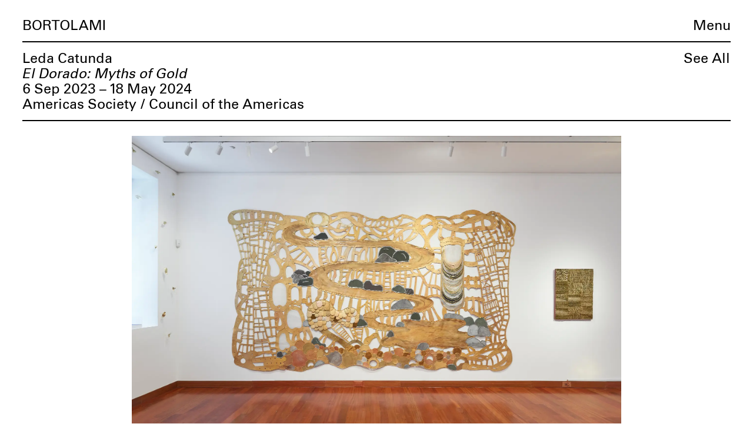

--- FILE ---
content_type: text/html; charset=utf-8
request_url: https://www.bortolamigallery.com/exhibitions/el-dorado-myths-of-gold
body_size: 93333
content:
<!doctype html>
<html data-n-head-ssr lang="en" data-n-head="%7B%22lang%22:%7B%22ssr%22:%22en%22%7D%7D">
  <head >
    <meta data-n-head="ssr" charset="utf-8"><meta data-n-head="ssr" name="viewport" content="width=device-width, initial-scale=1, user-scalable=yes, maximum-scale=2"><meta data-n-head="ssr" name="format-detection" content="telephone=no"><meta data-n-head="ssr" data-hid="description" name="description" content="Leda Catunda, 6 Sep 2023 – 18 May 2024"><meta data-n-head="ssr" data-hid="itemprop-description" itemprop="description" content="Leda Catunda, 6 Sep 2023 – 18 May 2024"><meta data-n-head="ssr" data-hid="image" itemprop="image" content="https://cdn.sanity.io/images/mnub8q5m/production/83e65e6513266b8dea4851e4e955064c698591bf-4200x2803.jpg?w=1400"><meta data-n-head="ssr" data-hid="twitter-card" name="twitter:card" content="summary"><meta data-n-head="ssr" data-hid="twitter-image" name="twitter:image" content="https://cdn.sanity.io/images/mnub8q5m/production/83e65e6513266b8dea4851e4e955064c698591bf-4200x2803.jpg?w=1400"><meta data-n-head="ssr" data-hid="twitter-title" name="twitter:title" content="El Dorado: Myths of Gold — BORTOLAMI"><meta data-n-head="ssr" data-hid="twitter-description" property="twitter:description" content="Leda Catunda, 6 Sep 2023 – 18 May 2024"><meta data-n-head="ssr" data-hid="og-type" name="og:type" content="website"><meta data-n-head="ssr" data-hid="og-image" property="og:image" content="https://cdn.sanity.io/images/mnub8q5m/production/83e65e6513266b8dea4851e4e955064c698591bf-4200x2803.jpg?w=1400"><meta data-n-head="ssr" data-hid="og-title" property="og:title" content="El Dorado: Myths of Gold — BORTOLAMI"><meta data-n-head="ssr" data-hid="og-sitename" property="og:site_name" content="El Dorado: Myths of Gold — BORTOLAMI"><meta data-n-head="ssr" data-hid="og-url" property="og:url" content="undefined/exhibitions/el-dorado-myths-of-gold"><meta data-n-head="ssr" data-hid="og-description" property="og:description" content="Leda Catunda, 6 Sep 2023 – 18 May 2024"><title>El Dorado: Myths of Gold — BORTOLAMI</title><link data-n-head="ssr" rel="icon" type="image/x-icon" href="/favicon.ico"><link data-n-head="ssr" rel="icon" type="image/png" sizes="16x16" href="/favicon-16x16.png"><link data-n-head="ssr" rel="icon" type="image/png" sizes="32x32" href="/favicon-32x32.png"><link data-n-head="ssr" rel="icon" type="image/png" sizes="192x192" href="/android-chrome-192x192.png"><link data-n-head="ssr" rel="icon" type="image/png" sizes="512x512" href="/android-chrome-512x512.png"><link data-n-head="ssr" rel="apple-touch-icon" href="/apple-touch-icon.png"><link rel="preload" href="/_nuxt/657db3e.js" as="script"><link rel="preload" href="/_nuxt/b7f1702.js" as="script"><link rel="preload" href="/_nuxt/c411a57.js" as="script"><link rel="preload" href="/_nuxt/f067ce7.js" as="script"><link rel="preload" href="/_nuxt/bf413ce.js" as="script"><style data-vue-ssr-id="6d256c62:0 580aab3c:0 45c3962c:0 9593c05c:0 6573fb78:0 70bf78de:0 466677b0:0 0d3a5b02:0 0e6afef4:0 5f3af16e:0 ce1529a8:0 dc7fbc70:0 be46c02c:0 c2a75dee:0 7904566f:0 2c76fea8:0">:root{--mobile_base:16px;--tablet_base:18px;--desktop_base:22px;--xl_base:24px;--xxl_base:26px;--teal:#00c7c0;--teal_bg:#2d6061;--bortolami:"BortolamiUnivers",HelveticaNeue,Helvetica,Arial,sans-serif;--fs:1.06rem;--lh:1.125;--caption_fs:.795rem;--caption_lh:1.125;--ac_fs:1.855rem;--ac_lh:1.125;--margin:1.406rem;--horizontal_margin:1.729rem;--gutter:0.9rem;--vertical_gutter:0.68rem;--slideshow_margin:1.406rem;--padding:var(--gutter);--gutter_pixel:16px;--border:solid #000 0.1em;--opacity:0.2s opacity ease-in}@media screen and (max-width:1000px){:root{--gutter_pixel:14px}}@media screen and (max-width:768px){:root{--fs:1.17rem;--caption_fs:0.88rem;--margin:1.14rem;--horizontal_margin:1.4rem;--gutter:.756rem;--vertical_gutter:.557rem;--slideshow_margin:1.14rem;--border:solid #000 1.5px;--gutter_pixel:12px}}@media screen and (min-width:1200px){:root{--border:solid #000 0.099em}}@media screen and (min-width:1400px){:root{--border:solid #000 0.09em}}
@font-face{font-display:swap;font-family:"BortolamiUnivers";font-style:normal;font-weight:400;src:url(/fonts/woff2/BortolamiUnivers-Roman.woff2) format("woff2"),url(/fonts/woff/BortolamiUnivers-Roman.woff) format("woff"),url(/fonts/ttf/BortolamiUnivers-Roman.ttf) format("ttf")}@font-face{font-display:swap;font-family:"BortolamiUnivers";font-style:italic;font-weight:400;src:url(/fonts/woff2/BortolamiUnivers-Italic.woff2) format("woff2"),url(/fonts/woff/BortolamiUnivers-Italic.woff) format("woff"),url(/fonts/ttf/BortolamiUnivers-Italic.ttf) format("ttf")}body,button,h1,h2,h3,h4,h5,h6,html,input,li,ol,p,pre,select,textarea,ul{-webkit-appearance:none;-moz-appearance:none;font-family:"BortolamiUnivers",HelveticaNeue,Helvetica,Arial,sans-serif;font-size:var(--fs);font-weight:400;letter-spacing:var(--ls);line-height:var(--lh);list-style-type:none;margin:0;padding:0}ul{list-style:none}ul li{padding-left:0}ul.ul--inline li{display:inline-block;vertical-align:top}ol{counter-reset:ol-counter}ol li{box-sizing:border-box;counter-increment:ol-counter;padding-left:calc(var(--margin)*1.3);position:relative}ol li:before{content:counter(ol-counter);left:0;position:absolute;top:0}.em_spacing{padding-left:.1em;padding-right:.1em}.regular,.regular *{font-size:var(--fs);line-height:var(--lh)}.caption,.caption *{font-size:var(--caption_fs);line-height:var(--caption_lh)}.mexdent button{box-sizing:border-box;padding-left:calc(var(--horizontal_margin)*.5);text-indent:calc(var(--horizontal_margin)*-.5)}@media screen and (max-width:768px){.mcaption,.mcaption *{font-size:var(--caption_fs);line-height:var(--caption_lh)}.m_exdent button{box-sizing:border-box;padding-left:var(--horizontal_margin);text-indent:calc(var(--horizontal_margin)*-1)}}.caption svg.external_link{display:inline-block;width:calc(var(--caption_fs)*.63)}.caption_x{width:calc(var(--caption_fs)*.8)}.reg_x{display:inline-block;width:calc(var(--fs)*.8)}.reg_inline_x{display:inline-block;width:calc(var(--fs)*.65)}.reg_up{display:inline-block;height:calc(var(--fs)*.75)}.ac,.ac *{font-size:var(--ac_fs);line-height:var(--ac_lh)}@media screen and (max-width:768px){.ac,.ac *{font-size:var(--fs);line-height:var(--lh)}}::-moz-selection{background-color:var(--teal)}::selection{background-color:var(--teal)}.teal{color:var(--teal)}.bg_teal{background-color:var(--teal)}.bg_teal ::-moz-selection{background-color:#fff}.bg_teal ::selection{background-color:#fff}svg polygon{fill:#000}@media screen and (any-hover:hover){.bg_teal * a:not(.no_hover):hover,.bg_teal a:not(.no_hover):hover{color:#fff!important}.bg_teal .no_hover a:hover{color:#000!important;color:initial!important}.teal--hover:hover *{color:var(--teal)}.black--hover:hover,.black--hover:hover *{color:#000!important}.artist_list_item a:hover,a.artist_list_item:hover{color:var(--hover_color)!important}}body,html{-webkit-font-smoothing:antialiased;-moz-osx-font-smoothing:grayscale;overscroll-behavior-y:none}@media screen and (max-width:768px){body,html{font-size:var(--mobile_base)}}@media screen and (min-width:769px){body,html{font-size:var(--tablet_base)}}@media screen and (min-width:1000px){body,html{font-size:var(--desktop_base)}}@media screen and (min-width:1400px){body,html{font-size:var(--xl_base)}}@media screen and (min-width:1700px){body,html{font-size:var(--xxl_base)}}@media screen and (min-width:769px){[data-device=mobile]{display:none!important}}@media screen and (any-hover:hover){[data-device=no_hover]{display:none!important}}@media screen and (max-width:768px){[data-device=desktop]{display:none!important}}figure{margin:0}a{color:inherit;-webkit-text-decoration:none;text-decoration:none}a,button,input,textarea{outline:none}a,button{-webkit-tap-highlight-color:rgba(0,0,0,0)}button,fieldset,input{background:transparent;border:none;border-radius:0;margin:0;padding:0}strong{font-weight:400}button,input,select{-webkit-appearance:none;-moz-appearance:none;appearance:none;color:#000;outline:none}.point,button,input[type=submit]{cursor:pointer}.no-wrap,.no-wrap *{white-space:nowrap!important}.wrap,.wrap *{white-space:pre-wrap}.wrap br+br{display:none}a.block{display:block}a:not(.focus--none):focus-visible,button:not(.focus--none):focus-visible,input[type=submit]:focus-visible{background-color:#000!important;color:var(--teal)!important;outline:var(--teal) solid 4px}article{outline:none}a:not(.focus--none):focus-visible *,button:not(.focus--none):focus-visible *{fill:var(--teal)!important}.caps,.caps *{text-transform:uppercase}.em,.em *{font-style:italic}.left,.left *{text-align:left}.right,.right *{text-align:right}.center,.center *{text-align:center}.justify,.justify :not(h1){text-align:justify}@media screen and (max-width:768px){.mleft,.mleft *{text-align:left}}.fraction{font-feature-settings:frac,"frac";font-variant-numeric:diagonal-fractions}.ampersand{font-feature-settings:"ss01" 1}.text-extdent{box-sizing:border-box;padding-left:1.35rem;text-indent:-1.35rem}@media screen and (min-width:768px){.d_text-exdent{box-sizing:border-box;padding-left:1.35rem;text-indent:-1.35rem}}input[type=submit]:focus-visible{color:var(--teal)}@media screen and (any-hover:hover){a:not(.no_hover):hover,button:not(.no_hover):hover,input[type=submit]:not(.no_hover):hover{color:var(--teal)}a:not(.no_hover):hover polygon,button:not(.no_hover):hover polygon{fill:var(--teal)}a.teal:not(.no_hover):hover,button.teal:not(.no_hover):hover{color:#000}a.hover_teal_bg:hover,button.hover_teal_bg:hover{background-color:var(--teal);color:#000}a.hover_white:hover,button.hover_white:hover{color:#fff}a.hover_white:hover polygon,button.hover_white:hover polygon{fill:#fff}}.not_finished{background-color:#000;margin-bottom:calc(var(--margin)*-2);min-height:100vh}#intro_animation{background-color:#fff;height:100vh;left:0;pointer-events:all;position:fixed;top:0;transition:background-color .5s ease-out,opacity 1.6s ease-out;width:100%;will-change:background-color,opacity;z-index:20000}.animation_logo{font-size:9.5vw;left:50%;position:absolute;text-align:center;top:50%;transform:translate(-50%,-50%);width:55.5vw}@media screen and (max-width:768px){.animation_logo{top:48%;transform:translate(-50%,-65%);width:80vw}}.nuxt-progress{left:0!important;position:fixed;top:0!important;z-index:100000000}@media screen and (max-width:768px){.nuxt-progress{height:1.5px!important}}
.section{box-sizing:border-box;padding-left:var(--horizontal_margin);padding-right:var(--horizontal_margin);width:100%}.column_container{-moz-column-gap:var(--gutter);column-gap:var(--gutter)}.column_container.columns--4{-moz-column-count:4;column-count:4}.column--keep{page-break-inside:avoid;-moz-column-break-inside:avoid;break-inside:avoid}@media screen and (max-width:768px){.column_container.mcolumns--2{-moz-column-count:2;column-count:2}}.grid{align-content:flex-start;align-items:flex-start;box-sizing:border-box;display:flex;flex-direction:row;flex-wrap:wrap;justify-content:flex-start;padding-left:var(--horizontal_margin);padding-right:var(--horizontal_margin);width:100%}.grid.grid--center{justify-content:center}.grid.grid--pad0{padding-left:0;padding-right:0}.grid.grid--padsl{padding-left:var(--slideshow_margin);padding-right:var(--slideshow_margin)}.grid .col{box-sizing:border-box;margin-right:var(--gutter)}.grid .col.col--full{flex-basis:100%;margin-right:0;width:100%}.grid .col.col--1_2{flex-basis:calc(50% - var(--gutter)/2);width:calc(50% - var(--gutter)/2)}.grid .col.col--1_2.col--tile:nth-of-type(2n){margin-right:0}.grid .col.col--1_3{flex-basis:calc(33.33% - var(--gutter)*2/3);width:calc(33.33% - var(--gutter)*2/3)}.grid>.col.col--1_3.col--tile:nth-of-type(3n){margin-right:0}.grid .col.col--2_3{flex-basis:calc(66.66% - var(--gutter)/3);width:calc(66.66% - var(--gutter)/3)}.grid .col.col--1_4{flex-basis:calc(25% - var(--gutter)*3/4);width:calc(25% - var(--gutter)*3/4)}.grid .col.col--1_4.col--tile:nth-of-type(4n){margin-right:0}.grid .col.col--3_4{flex-basis:calc(75% - var(--gutter)/4);width:calc(75% - var(--gutter)/4)}.grid .col.col--1_5{flex-basis:calc(20% - var(--gutter)*4/5);width:calc(20% - var(--gutter)*4/5)}.grid .col.col--1_5.col--tile:nth-of-type(5n){margin-right:0}.grid .col.col--1_6{flex-basis:calc(16.66% - var(--gutter)*5/6);width:calc(16.66% - var(--gutter)*5/6)}.grid .col.col--1_6.col--tile:nth-of-type(6n){margin-right:0}.grid .col.col--5_6{flex-basis:calc(83.33% - var(--gutter)/6);width:calc(83.33% - var(--gutter)/6)}.grid .col.col--1_7{flex-basis:calc(14.2% - var(--gutter)*6/7);width:calc(14.2% - var(--gutter)*6/7)}.grid .col.col--1_7.col--tile:nth-of-type(7n){margin-right:0}.grid .col.col--1_8{flex-basis:calc(12.5% - var(--gutter)*7/8);width:calc(12.5% - var(--gutter)*7/8)}.grid .col.col--1_8.col--tile:nth-of-type(8n){margin-right:0}.grid .col.col--1_9{flex-basis:calc(11.11% - var(--gutter)*8/9);width:calc(11.11% - var(--gutter)*8/9)}.grid .col.col--1_9.col--tile:nth-of-type(9n){margin-right:0}.grid .col.col--1_10{flex-basis:calc(10% - var(--gutter)*9/10);width:calc(10% - var(--gutter)*9/10)}.grid .col.col--1_10.col--tile:nth-of-type(10n){margin-right:0}.grid .col.col--1_11{flex-basis:calc(9.09% - var(--gutter)*10/11);width:calc(9.09% - var(--gutter)*10/11)}.grid .col.col--1_11.col--tile:nth-of-type(11n){margin-right:0}.grid .col.col--1_12{flex-basis:calc(8.33% - var(--gutter)*11/12);width:calc(8.33% - var(--gutter)*11/12)}.grid .col.col--11_12{flex-basis:calc(91.66% - var(--gutter)/6);width:calc(91.66% - var(--gutter)/6)}.grid .col.col--end{margin-right:0}@media screen and (min-width:1400px){.grid .col.xlcol--1_8{flex-basis:calc(12.5% - var(--gutter)*7/8);margin-right:var(--gutter)!important;width:calc(12.5% - var(--gutter)*7/8)}.grid .col.xlcol--1_8.xlcol--tile:nth-of-type(8n){margin-right:0!important}}.order--1{order:1}.order--2{order:2}.order--3{order:3}.order--4{order:4}.order--5{order:5}.order--6{order:6}.order--7{order:7}.order--8{order:8}.order--9{order:9}.mt--margin_x2{margin-top:calc(var(--margin)*2)}.mb--margin_x2{margin-bottom:calc(var(--margin)*2)}.ml--margin_x2{margin-left:calc(var(--margin)*2)}.mr--margin_x2{margin-right:calc(var(--margin)*2)}.pt--margin_x2{padding-top:calc(var(--margin)*2)}.pb--margin_x2{padding-bottom:calc(var(--margin)*2)}.pl--margin_x2{padding-left:calc(var(--margin)*2)}.pr--margin_x2{padding-right:calc(var(--margin)*2)}.mt--margin{margin-top:var(--margin)}.mb--margin{margin-bottom:var(--margin)}.ml--margin{margin-left:var(--margin)}.mr--margin{margin-right:var(--margin)}.mb--margin-neg{margin-bottom:calc(var(--margin)*-1)}.mb--margin_h{margin-bottom:var(--horizontal_margin)}.pt--margin{padding-top:var(--margin)}.pb--margin{padding-bottom:var(--margin)}.pl--margin{padding-left:var(--margin)}.pr--margin{padding-right:var(--margin)}.mt--34_margin{margin-top:var(--slideshow_margin)}.mb--34_margin{margin-bottom:var(--slideshow_margin)}.ml--34_margin{margin-left:var(--slideshow_margin)}.mr--34_margin{margin-right:var(--slideshow_margin)}.pt--34_margin{padding-top:var(--slideshow_margin)}.pb--34_margin{padding-bottom:var(--slideshow_margin)}.pl--34_margin{padding-left:var(--slideshow_margin)}.pr--34_margin{padding-right:var(--slideshow_margin)}.mt--12_margin{margin-top:calc(var(--margin)/2)}.mb--12_margin{margin-bottom:calc(var(--margin)/2)}.ml--12_margin{margin-left:calc(var(--margin)/2)}.mr--12_margin{margin-right:calc(var(--margin)/2)}.pt--12_margin{padding-top:calc(var(--margin)/2)}.pb--12_margin{padding-bottom:calc(var(--margin)/2)}.pl--12_margin{padding-left:calc(var(--margin)/2)}.pr--12_margin{padding-right:calc(var(--margin)/2)}.mt--1{margin-top:var(--vertical_gutter)!important}.mb--1{margin-bottom:var(--vertical_gutter)!important}.mb--1-2{margin-bottom:calc(var(--gutter)*1.2)!important}.ml--1{margin-left:var(--gutter)!important}.mr--1{margin-right:var(--gutter)!important}.mb--gutter{margin-bottom:var(--gutter)}.pt--1{padding-top:var(--vertical_gutter)}.pb--1{padding-bottom:var(--vertical_gutter)}.pl--1{padding-left:var(--gutter)}.pr--1{padding-right:var(--gutter)}.pt--1_force{padding-top:var(--gutter)}.pb--1_force{padding-bottom:var(--gutter)}.mt--2{margin-top:calc(var(--vertical_gutter)*2)}.mb--2{margin-bottom:calc(var(--vertical_gutter)*2)}.ml--2{margin-left:calc(var(--gutter)*2)}.mr--2{margin-right:calc(var(--gutter)*2)}.pt--2{padding-top:calc(var(--vertical_gutter)*2)}.pb--2{padding-bottom:calc(var(--vertical_gutter)*2)}.pl--2{padding-left:calc(var(--gutter)*2)}.pr--2{padding-right:calc(var(--gutter)*2)}.mt--4{margin-top:calc(var(--vertical_gutter)*4)}.mb--4{margin-bottom:calc(var(--vertical_gutter)*4)}.ml--4{margin-left:calc(var(--gutter)*4)}.mr--4{margin-right:calc(var(--gutter)*4)}.pt--4{padding-top:calc(var(--vertical_gutter)*4)}.pb--4{padding-bottom:calc(var(--vertical_gutter)*4)}.pl--4{padding-left:calc(var(--gutter)*4)}.pr--4{padding-right:calc(var(--gutter)*4)}.pt--6{padding-top:calc(var(--vertical_gutter)*6)}.pb--6{padding-bottom:calc(var(--vertical_gutter)*6)}.pl--6{padding-left:calc(var(--gutter)*6)}.pr--6{padding-right:calc(var(--gutter)*6)}.mt--6{margin-top:calc(var(--vertical_gutter)*6)}.mb--6{margin-bottom:calc(var(--vertical_gutter)*6)}.ml--6{margin-left:calc(var(--gutter)*6)}.mr--6{margin-right:calc(var(--gutter)*6)}.pt--8{padding-top:calc(var(--vertical_gutter)*8)}.pb--8{padding-bottom:calc(var(--vertical_gutter)*8)}.pl--8{padding-left:calc(var(--gutter)*8)}.pr--8{padding-right:calc(var(--gutter)*8)}.mt--8{margin-top:calc(var(--vertical_gutter)*8)}.mb--8{margin-bottom:calc(var(--vertical_gutter)*8)}.ml--8{margin-left:calc(var(--gutter)*8)}.mr--8{margin-right:calc(var(--gutter)*8)}@media screen and (max-width:768px){.grid .col.mcol--full{flex-basis:100%;margin-right:0;width:100%}.grid .col.mcol--1_2{flex-basis:calc(50% - var(--gutter)/2);width:calc(50% - var(--gutter)/2)}.grid .col.mcol--1_2,.grid .col.mcol--1_2.mcol--tile:nth-of-type(3n){margin-right:var(--gutter)}.grid .col.mcol--1_2.mcol--tile:nth-of-type(2n){margin-right:0}.grid .col.mcol--3_4{flex-basis:calc(75% - var(--gutter)/4);margin-right:var(--gutter);width:calc(75% - var(--gutter)/4)}.grid .col.mcol--1_4{flex-basis:calc(25% - var(--gutter)*3/4);margin-right:var(--gutter);width:calc(25% - var(--gutter)*3/4)}.grid .col.mcol--1_4.mcol--tile:nth-of-type(4n){margin-right:0}.grid .col.mcol--1_3{flex-basis:calc(33.33% - var(--gutter)*2/3);margin-right:var(--gutter);width:calc(33.33% - var(--gutter)*2/3)}.grid .col.mcol--1_3.mcol--tile:nth-of-type(3n){margin-right:0}.grid .col.mcol--2_3{flex-basis:calc(66.66% - var(--gutter)/3);width:calc(66.66% - var(--gutter)/3)}.grid .col.mcol--9_10{flex-basis:calc(90% - var(--gutter)/10);width:calc(90% - var(--gutter)/10)}.grid .col.mcol--1_10{flex-basis:calc(10% - var(--gutter)*9/10);width:calc(10% - var(--gutter)*9/10)}.grid .col.mcol--end{margin-right:0}.mmt--margin{margin-top:var(--margin)}.mmb--margin{margin-bottom:var(--margin)}.mml--margin{margin-left:var(--margin)}.mmr--margin{margin-right:var(--margin)}.mpt--margin{padding-top:var(--margin)}.mpb--margin{padding-bottom:var(--margin)}.mpl--margin{padding-left:var(--margin)}.mpr--margin{padding-right:var(--margin)}.mmt--margin_x2{margin-top:calc(var(--margin)*2)}.mmb--margin_x2{margin-bottom:calc(var(--margin)*2)}.mpb--margin_x2{padding-bottom:calc(var(--margin)*2)}.mmt--1{margin-top:var(--vertical_gutter)!important}.mmb--1{margin-bottom:var(--vertical_gutter)!important}.mpt--1{padding-top:var(--vertical_gutter)}.mpb--1{padding-bottom:var(--vertical_gutter)}.mmb--caption_return{margin-bottom:calc(var(--caption_fs)*var(--caption_lh))}.mpb--caption_return{padding-bottom:calc(var(--caption_fs)*var(--caption_lh))}.morder--1{order:1}.morder--2{order:2}.morder--3{order:3}.morder--4{order:4}.morder--5{order:5}.morder--6{order:6}.morder--7{order:7}.morder--8{order:8}.morder--9{order:9}}
.bortolami>main{padding-top:calc(var(--fs)*var(--lh) + var(--margin) + var(--vertical_gutter)*2.4)}.bortolami.page_index>main{padding-top:calc(var(--fs)*var(--lh) + var(--margin) + var(--vertical_gutter)*2)}.bortolami.artist_city>main{padding-top:var(--margin)}.bortolami.legal_page>main{padding-top:0}.bortolami.search_page>main{padding-top:calc(var(--fs)*var(--lh) + var(--margin) + var(--vertical_gutter))}.bortolami.publication_page>main{padding-top:0}.bortolami.page_null{background:var(--teal)}body.body_error #secondary_header{display:none}.error_page{padding-bottom:calc(var(--margin)*2)}.error_page+#site_footer{background:var(--teal);margin-top:0!important}.bortolami.page_null #site_header,body.body_error #site_header{background:var(--teal)}.bortolami #homepage_header+main,.bortolami #secondary_header+main{padding-top:calc(var(--fs)*var(--lh)*2 + var(--margin) + var(--vertical_gutter)*4.4)}.bortolami #works_header+main{padding-top:calc(var(--fs)*var(--lh)*3 + var(--margin) + var(--vertical_gutter)*7.1)}@media screen and (max-width:768px){.bortolami #homepage_header+main,.bortolami #secondary_header+main{padding-top:calc(var(--fs)*var(--lh)*3 + var(--margin) + var(--vertical_gutter)*6.5)}.bortolami #secondary_header+main.artist_main,.bortolami #secondary_header+main.news_main{padding-top:calc(var(--fs)*var(--lh)*2 + var(--margin) + var(--vertical_gutter)*4.5)}}#search_header,#site_header{background:#fff;left:0;position:fixed;top:0;width:100%;z-index:10}#search_header{z-index:20}@media screen and (max-width:768px){#search_header,#site_header{top:-1px}}#site_header.no_transform{transform:none!important}#homepage_header.animate_in,#secondary_header.animate_in,#site_header.animate_in,#toc_header.animate_in,#works_header.animate_in{transition:transform .2s ease-in-out}#closeMenu{background-color:transparent;height:100vh;left:0;position:absolute;top:0;width:100%;z-index:0}#homepage_header,#secondary_header,#works_header{background:#fff;left:0;position:fixed;top:calc(var(--fs)*var(--lh) + var(--margin) + var(--vertical_gutter));width:100%;z-index:9}@media screen and (max-width:768px){#homepage_header,#secondary_header,#works_header{top:calc(var(--fs)*var(--lh) + var(--margin) + var(--vertical_gutter) - 1px)}}#secondary_header_background{background:transparent;height:calc(var(--fs)*var(--lh));left:0;pointer-events:none;position:absolute;top:0;width:100%;z-index:-1}@media screen and (max-width:768px){#secondary_header_background{height:calc(var(--fs)*var(--lh)*2 + var(--vertical_gutter)*2)}}#toggle_artist_grid_wrapper,#toggle_exhibition_grid_wrapper{position:relative}#toggle_artist_grid{position:absolute;right:0;top:calc(var(--vertical_gutter)*-1);width:100%}@media screen and (max-width:768px){#secondary_header,#works_header{background:#fff}}#works_header button[disabled=disabled]{color:#7f7f7f;cursor:auto}#legal_header{background:#fff;left:0;position:sticky;top:0;width:100%;z-index:10}#legal_header .nuxt-link-exact-active{color:var(--teal)}.search_button{display:block;width:100%}.mobile_toggle_icon{display:inline-block;height:calc(var(--fs)*.8)}#menu_reveal{bottom:0;height:calc(var(--fs)*var(--lh) + var(--vertical_gutter)*2);left:0;position:absolute;width:100%}@media screen and (any-hover:none){#submenu_button{pointer-events:none}.page_exhibitions #submenu_button{pointer-events:auto}}.ac_title{display:none}.hidden+.ac_title{display:block}#search_footer,#site_footer{width:100%;z-index:9}.artist_city #site_footer{margin-top:0!important}.ml input::-moz-placeholder{color:#000}.ml input::placeholder{color:#000}.ml_email_wrapper{display:block;position:relative;width:100%}@keyframes cycle{0%{background:var(--teal)}7.5%{background-color:#fff}15%{background-color:var(--teal)}to{background-color:var(--teal)}}@keyframes cycleinvert{0%{background:#fff}7.5%{background-color:var(--teal)}15%{background-color:#fff}to{background-color:#fff}}.ml_email_wrapper:before{animation-duration:5s;animation-iteration-count:infinite;animation-name:cycle;animation-timing-function:linear;background-color:var(--teal);border-radius:1rem;content:"";height:.85rem;left:0;opacity:0;position:absolute;top:50%;transform:translateY(-50%) scale(0);transition:transform .1s ease-in,opacity .1s ease-in;width:.85rem}.error_page+#site_footer .ml_email_wrapper:before{animation-name:cycleinvert}.ml_email_wrapper.has_dot:before{opacity:1;transform:translateY(-50%)}@media screen and (max-width:768px){.ml_email_wrapper.has_dot:before{opacity:1;transform:translateY(-45%)}}.ml_email_wrapper input[type=text]{transition:padding-left .1s ease-in}.ml_email_wrapper.has_dot input{padding-left:1.5rem}.teal_input.ml input::-moz-placeholder{color:var(--teal);opacity:1}.teal_input.ml input::placeholder{color:var(--teal);opacity:1}.ml input{border-top:var(--border);box-sizing:border-box;margin-top:-.06em}@media screen and (max-width:768px){.ml input{margin-top:0}}@media screen and (min-width:1200px){.ml input{margin-top:-.05em}}@media screen and (min-width:1400px){.ml input{margin-top:-.035em}}.ml input[type=submit]{color:#000}.teal_input.ml input[type=submit]{color:var(--teal)}@media screen and (min-width:769px){.news_article_header{min-height:calc(var(--fs)*var(--lh)*2)}}.sticky{position:sticky;top:calc(var(--fs)*var(--lh) + var(--margin) + var(--vertical_gutter)*1.1)}nav.sticky_nav{background:#fff;position:sticky;top:calc(var(--fs)*var(--lh) + var(--vertical_gutter)*2 - .1em);z-index:8}@media screen and (max-width:768px){nav.sticky_nav{background:#fff;top:calc(var(--fs)*var(--lh)*2 + var(--vertical_gutter)*4 - .1em)}}.sticky--header{position:sticky;top:var(--sticky_top);z-index:9;z-index:var(--zi)}.sticky--bar{background:#fff;height:calc(var(--fs)*var(--lh) + var(--vertical_gutter) + var(--vertical_gutter));pointer-events:none;position:sticky!important;top:var(--sticky_top);transform:translateY(-.05em);z-index:8;z-index:calc(var(--zi) - 1)}@media screen and (max-width:768px){.sticky--bar{transform:translateY(-.1em)}}.border--top{position:relative}.border--top:after{border-top:var(--border);content:"";left:0;margin-left:auto;margin-right:auto;pointer-events:none;position:absolute;right:0;top:-.05em;width:calc(100% - var(--horizontal_margin)*2)}@media screen and (max-width:768px){.border--top:after{top:-1px}}.border--top.bb--full:after{width:100%}.border--btm{position:relative}.border--btm:after{border-bottom:var(--border);bottom:0;content:"";left:0;margin-left:auto;margin-right:auto;pointer-events:none;position:absolute;right:0;width:calc(100% - var(--horizontal_margin)*2)}.border--btm.bb--full:after{width:100%}@media screen and (max-width:768px){.mborder--top{position:relative}.mborder--top:after{border-top:var(--border);content:"";left:0;margin-left:auto;margin-right:auto;pointer-events:none;position:absolute;right:0;top:-1px;width:calc(100% - var(--margin)*2)}.mborder--top.mbb--full:after{width:100%}}.overflow_scroll{max-width:2000px;overflow-x:hidden;position:relative;text-overflow:ellipsis;white-space:nowrap;--scroll_speed:2s}@media screen and (max-width:768px){.overflow_scroll{max-width:100%;white-space:normal}}.overflow_scroll.artwork_caption,.overflow_scroll_container{display:block;overflow:hidden}.overflow_child{display:inline;transition:transform .2s ease-in,display .2s;white-space:nowrap}.overflow_parent:hover .overflow_child,.overflow_scroll:hover .overflow_child{display:inline-block;transform:translateX(var(--child_width));transition:transform var(--scroll_speed) ease-in-out,display 0s}@media screen and (max-width:768px){.overflow_child{white-space:normal}}.horizontal_scroll_container{box-sizing:border-box;overflow:hidden;position:relative;white-space:nowrap;width:100%}@media screen and (min-width:769px){.horizontal_scroll_container.horizontal_force_fullbleed{margin-left:calc(var(--horizontal_margin)*-1);width:calc(100% + var(--horizontal_margin) + var(--horizontal_margin))}.force_view{background:transparent;height:100%;position:absolute;top:0;width:var(--horizontal_margin);z-index:10}.force_view.force_left{left:0}.force_view.force_right{right:0}}.horizontal_scroll_container:after{content:"";height:100%;position:absolute;right:0;top:0;width:var(--horizontal_margin);z-index:8}.horizontal_scroll_wrapper{overflow:hidden;overflow-x:scroll;scrollbar-width:none;white-space:nowrap;width:100%;-ms-overflow-style:none}.horizontal_scroll_wrapper::-webkit-scrollbar{display:none}.horizontal_scroll_wrapper .col.col--1_3{display:inline-block;margin-right:var(--gutter);vertical-align:top;white-space:normal;width:calc(33.33vw - var(--gutter)*2/3 - var(--horizontal_margin)*.66)}@media screen and (max-width:768px){.horizontal_scroll_wrapper .col.mcol--full{width:calc(100vw - var(--horizontal_margin)*2.5)}.horizontal_scroll_wrapper .col.mcol--full.artistcity_thumb{box-sizing:border-box;width:calc(100vw - var(--horizontal_margin)*2)}.horizontal_scroll_wrapper .col.mcol--1_2{width:calc(50vw - var(--gutter)*.5 - var(--horizontal_margin))}}.horizontal_scroll_wrapper .col.col--1_3:first-child{margin-left:var(--horizontal_margin)}.horizontal_scroll_wrapper .col.col--1_3:last-child{margin-right:var(--horizontal_margin)}.description_text p+p,.richtext p+p{margin-top:calc(var(--fs)*var(--lh))}.description_text.hidden p:not(:first-child){display:none}.description_text.caption p+p{margin-top:calc(var(--caption_fs)*var(--caption_lh))}@media screen and (max-width:768px){.richtext.mcaption p+p{margin-top:calc(var(--caption_fs)*var(--caption_lh))}}.page_main{min-height:calc(100vh - var(--fs)*var(--lh) - var(--margin) - var(--vertical_gutter)*2)}.page_publications-single .page_main{min-height:100vh}.fade-enter-active,.fade-leave-active{transition:opacity .1s ease-in}.fade-enter,.fade-leave-to{opacity:0}.slowfade-enter-active,.slowfade-leave-active{transition:opacity .4s ease-out}.slowfade-enter,.slowfade-leave-to{opacity:0}.page-enter-active,.page-leave-active{transition:opacity .2s ease-in-out}.page-enter,.page-leave-to{opacity:0}
.ac_full,.artistcity_thumb{position:relative;--ac_bg:transparent;background-color:transparent;background-color:var(--ac_bg)}.artistcity_rollover{display:none;left:50%;position:absolute;top:50%;transform:translate(-50%,-50%);width:100%}@media screen and (any-hover:hover){.artistcity_thumb:hover figure,.artistcity_thumb:hover h1:not(.roll_over),.artistcity_thumb:hover h2:not(.roll_over),.artistcity_thumb:hover h3:not(.roll_over){visibility:hidden}.artistcity_thumb:hover .artistcity_rollover{display:block}}.artistcity_page{--ac_bg:transparent;background-color:transparent;background-color:var(--ac_bg)}@media screen and (any-hover:hover){.hover_invert_bg:hover{background-color:#000;color:var(--ac_bg)!important}}.exit_ac{position:absolute;right:0;top:var(--slideshow_margin);width:calc(var(--ac_fs)*.8)}@media screen and (max-width:768px){.exit_ac{top:var(--vertical_gutter);width:calc(var(--fs)*.8)}}#toc_header .exit_ac{right:var(--horizontal_margin)}@media screen and (max-width:768px){#toc_header .exit_ac{right:var(--horizontal_margin);top:var(--slideshow_margin)}}@media screen and (any-hover:hover){.ac_section a:hover,.notes_copy a:hover{color:#fff}}.download_button{display:inline-block;height:calc(var(--caption_fs)*.9);margin-right:calc(var(--margin)*1.3 - 1rem);width:1rem}.ac_text_section{counter-reset:ac-counter;position:relative}.ac_text_section figure{counter-increment:ac-counter;cursor:pointer;left:calc(100% + var(--gutter));margin-bottom:calc(var(--fs)*var(--lh));position:absolute;width:calc(16.66vw - var(--gutter)*5/6 - var(--horizontal_margin)*.3333)}.ac_text_section figure:before{content:counter(ac-counter);display:block;margin-bottom:var(--vertical_gutter);position:relative}.ac_text_section figure img{display:block;width:100%}@media screen and (max-width:768px){.ac_text_section figure{left:auto;margin-bottom:calc(var(--caption_fs)*2*var(--caption_lh));margin-left:auto;margin-right:auto;position:relative;width:calc(66.66vw - var(--gutter)*.3333 - var(--horizontal_margin)*.6666)}}#toc_header,.project_modal{background-color:var(--ac_bg);left:0;position:fixed;top:0;width:100%;z-index:100}.project_modal{height:100vh;overflow-y:scroll}.project_modal.section_modal{overflow-y:hidden}#close_project_modal{position:fixed;right:var(--margin);top:var(--slideshow_margin);z-index:100}
@media screen and (max-width:768px){.filter_types{display:none}.filter_types.show_types{display:block}}.work_thumb_caption{height:0;opacity:0;overflow:hidden;visibility:hidden;width:0}.works_row{outline:none}@media screen and (any-hover:hover){.works_thumb:hover .work_thumb_caption{background-color:var(--work_clr);bottom:0;display:block;height:auto;left:0;opacity:1;position:fixed;transition:opacity .2s ease-in-out;visibility:visible;width:100%;z-index:1000}.works_row:hover{background-color:var(--work_clr);color:var(--work_txt_clr)}}.works_row:focus-visible{background-color:var(--work_clr);color:var(--work_txt_clr)}.works_thumb{outline:none}.works_thumb:focus-visible img{transform:translate(-50%,-50%) scale(.9)!important}.has_active,.has_active button{color:var(--teal)}.has_active .never_active,.has_active .never_active *{color:#000}button.is_active{color:var(--teal)}.size_preview{border:1px solid #000;font-size:.4em;padding:.2em .3em}.has_active button.is_active,.has_active button.is_active *{color:#000}.work_dot{background-color:var(--bg_color);border-radius:100%;border-style:solid;border-width:1px;box-sizing:border-box;display:inline-block;height:var(--gutter);margin-right:calc(var(--gutter)/2);position:relative;transition:transform .1s ease-in,opacity .1s ease-in,margin-left .1s ease-in,margin-right .1s ease-in;width:var(--gutter)}.dot_wrapper{display:inline-block;transform:translateY(.2em);vertical-align:top}@media screen and (max-width:1000px){.dot_wrapper{transform:translateY(.15em)}}.work_dot_cover{background:transparent;border:1px solid #fff;border-radius:100%;left:0;pointer-events:none;position:absolute;top:0;transform:scale(1.15);transition:transform .1s ease-in,opacity .1s ease-in,margin-left .1s ease-in,margin-right .1s ease-in}.work_dot.with_loader,.work_dot_cover{box-sizing:border-box;height:var(--gutter_pixel);width:var(--gutter_pixel)}.work_dot.with_loader{background-color:var(--bg_color);border:0!important;display:block;overflow:hidden;transform:scale(1.1)}@keyframes spin{0%{transform:rotate(0deg)}to{transform:rotate(1turn)}}@keyframes showHide{0%{opacity:1}50%,to{opacity:0}}.work_dot.with_loader:after,.work_dot.with_loader:before{box-sizing:border-box;content:"";height:var(--gutter_pixel);left:0;position:absolute;top:0}.work_dot.with_loader .right_side{animation:showHide 10s step-end infinite;-webkit-animation:showHide 10s step-end infinite;background:var(--bg_color);border-radius:0;border-bottom-left-radius:var(--gutter_pixel);border-top-left-radius:var(--gutter_pixel);height:var(--gutter_pixel);left:0;opacity:1;position:absolute;top:0;transform:scale(1.2);transform-origin:right;width:calc(var(--gutter_pixel)/2);z-index:2}.work_dot.with_loader:after{animation:showHide 10s step-end infinite reverse;-webkit-animation:showHide 10s step-end infinite reverse;margin-left:calc(var(--gutter_pixel)/2);opacity:0;transform:scale(1.2);transform-origin:left}.work_dot.with_loader:after,.work_dot.with_loader:before{background:#fff;border-radius:0;width:calc(var(--gutter_pixel)/2);z-index:1}.work_dot.with_loader:before{animation:spin 10s linear infinite;transform-origin:center right;z-index:2}.pause_animation .work_dot.with_loader .right_side,.pause_animation .work_dot.with_loader:after,.pause_animation .work_dot.with_loader:before{animation-play-state:paused;animation:none!important}.work_dot.dot_right{height:calc(var(--gutter)*1.2);margin-left:calc(var(--gutter)/2);margin-right:0;width:calc(var(--gutter)*1.2)}.work_color.is_active{color:var(--bg_color)!important}.work_color.is_active.is_white{color:#d3d3d3!important}@media screen and (any-hover:hover){.work_color:hover *{color:var(--bg_color)!important}.work_color.is_white:hover *{color:#d3d3d3!important}.work_color:hover svg polygon{fill:var(--bg_color)!important}.work_color.is_white:hover svg polygon{fill:#d3d3d3!important}}.mobile_filters_preview:not(.inline_filters) .inline_outer_wrapper{display:block;min-height:calc(var(--fs)*var(--lh));overflow:hidden;position:relative;width:100%}.mobile_filters_preview:not(.inline_filters) .inline_outer_wrapper.show_before:after,.mobile_filters_preview:not(.inline_filters) .inline_outer_wrapper.show_before:before{content:"";height:100%;position:absolute;top:0;width:.75rem}.mobile_filters_preview:not(.inline_filters) .inline_outer_wrapper.show_before:before{background:linear-gradient(90deg,#fff,hsla(0,0%,100%,0));left:0}.mobile_filters_preview:not(.inline_filters) .inline_outer_wrapper.show_before:after{background:linear-gradient(90deg,hsla(0,0%,100%,0),#fff);right:0}.mobile_filters_preview:not(.inline_filters) .inline_outer_wrapper>span{display:block;overflow:hidden;overflow-x:scroll;scrollbar-width:none;white-space:nowrap;width:100%;-ms-overflow-style:none}.mobile_filters_preview:not(.inline_filters) .inline_outer_wrapper>span::-webkit-scrollbar{display:none}.inline_filters_wrapper{overflow:hidden;position:relative}.inline_filters_wrapper:after,.inline_filters_wrapper:before{content:"";height:100%;position:absolute;top:0;width:.75rem}.inline_filters_wrapper:before{background:linear-gradient(90deg,#fff,hsla(0,0%,100%,0));left:0}.inline_filters_wrapper:after{background:linear-gradient(90deg,hsla(0,0%,100%,0),#fff);right:0}.inline_filters{overflow:hidden;overflow-x:scroll;scrollbar-width:none;white-space:nowrap;width:100%;-ms-overflow-style:none}.inline_filters *{vertical-align:top}.inline_filters .size_preview{transform:translateY(-.2em);vertical-align:middle}.medium_preview{transform:scale(.9)}.inline_filters .work_dot{transform:translateY(-.1em);vertical-align:middle}.inline_filters::-webkit-scrollbar{display:none}.hide_dot .work_dot,.hide_dot .work_dot_cover{margin-left:calc(var(--gutter)*-1);margin-right:0;opacity:0;transform:scale(0)}
.search_section_header:after{background:linear-gradient(hsla(0,0%,100%,.5),hsla(0,0%,100%,.2),hsla(0,0%,100%,0));content:"";height:calc(var(--margin) + var(--fs)*var(--lh));left:0;position:absolute;top:-.05em;width:100%;z-index:-1}.search_main .search_pending{min-height:calc(100vh - 2rem)}.search_main .exhibition_thumb.col--1_3 figure.simple_image.framed_square{height:calc((33.33vw - (0.33*var(--margin)) - var(--gutter))*.66)}@media screen and (max-width:768px){.search_main .exhibition_thumb.mcol--1_2 figure.simple_image.framed_square{height:calc((50vw - (2*var(--margin)) - var(--gutter))*.76)}#search_footer ::-moz-placeholder{color:#b3b3b3}#search_footer *,#search_footer ::placeholder{color:#b3b3b3}#search_footer .mborder--top:after,#search_footer .ml input{border-top-color:#b3b3b3}}
.exhibition_thumb .placeholder_2_3{background:#e6e6e6;width:100%}.exhibition_thumb.col--1_2 .placeholder_2_3{height:calc((50vw - (0.5*var(--gutter)) - var(--horizontal_margin))*.6666)}.exhibition_thumb.col--1_3 .placeholder_2_3{height:calc(22.21778vw - var(--gutter)*.6666*.6666 - var(--horizontal_margin)*.6666*.6666)}.exhibition_thumb.col--1_4 .placeholder_2_3{height:calc(16.665vw - var(--gutter)*.75*.6666 - var(--horizontal_margin)/2*.6666)}@media screen and (max-width:768px){.exhibition_thumb.mcol--full .placeholder_2_3{height:calc(66.66vw - var(--horizontal_margin)*2*.6666)}.exhibition_thumb.mcol--1_2 .placeholder_2_3{height:calc((50vw - (0.5*var(--gutter)) - var(--horizontal_margin))*.6666)}}
.news_title{display:inline-block;position:relative}
.pub_header{left:0;position:fixed;top:var(--margin);z-index:200}@media screen and (max-width:768px){.pub_header{position:sticky}}
.sw_nav{height:var(--slide_height);pointer-events:none;width:100%;z-index:1}.sw_nav,.sw_navs{position:absolute;top:0}.sw_navs{--c_bg:#000;--c_border:0px;font-size:var(--caption_fs);height:75%;pointer-events:auto;width:45%}.sw_navs.sw--previous{left:0}.sw_navs.sw--next{right:0}.sw_navs.sw--previous:before{left:var(--slideshow_margin)}.sw_navs.sw--next:before{right:var(--slideshow_margin)}.sw_navs.sw--next:focus-visible:before,.sw_navs.sw--previous:focus-visible:before{background:var(--c_bg);border:var(--c_border);border-radius:100%;content:"";height:calc(var(--gutter)*1.2);position:absolute;top:66.66%;width:calc(var(--gutter)*1.2)}.sw_navs.sw--next:active:before,.sw_navs.sw--previous:active:before{transform:scale(.9)}@media screen and (any-hover:hover){.sw_navs.sw--next:hover:before,.sw_navs.sw--previous:hover:before{background:var(--c_bg);border:var(--c_border);border-radius:100%;content:"";height:calc(var(--gutter)*1.2);position:absolute;top:66.66%;width:calc(var(--gutter)*1.2)}}
.vueperslide{background-size:cover;display:block;flex-shrink:0;position:relative;white-space:normal;width:100%}.vueperslide--clone-1{bottom:0;position:absolute;right:100%;top:0}.vueperslides--rtl .vueperslide--clone-1{left:100%;right:auto}.vueperslide[href]{-webkit-user-drag:none}.vueperslide__image{background-size:cover}.vueperslide__image,.vueperslide__loader{bottom:0;left:0;position:absolute;right:0;top:0}.vueperslide__loader{align-items:center;display:flex;flex-direction:column;justify-content:center}.vueperslide__content-wrapper:not(.vueperslide__content-wrapper--outside-top):not(.vueperslide__content-wrapper--outside-bottom){height:100%;margin:auto}.vueperslides--fade .vueperslide{bottom:0;left:0;opacity:0;position:absolute;right:0;top:0;transition:opacity ease-in-out;transition-duration:inherit}.vueperslides--fade .vueperslide--active,.vueperslides--fade .vueperslide--visible{opacity:1;z-index:1}.vueperslides--slide-image-inside .vueperslide{overflow:hidden}.vueperslides--3d .vueperslide{height:100%;position:absolute;z-index:-1}.vueperslides--3d .vueperslide--active,.vueperslides--3d .vueperslide--next-slide,.vueperslides--3d .vueperslide--previous-slide{z-index:0}.vueperslides--3d .vueperslide--active{z-index:1}.vueperslides--3d .vueperslide[face=front]{transform:rotateY(90deg) translateX(-50%) rotateY(-90deg)}.vueperslides--3d .vueperslide[face=right]{transform:rotateY(90deg) translateX(50%);transform-origin:100% 0}.vueperslides--3d .vueperslide[face=back]{transform:rotateY(270deg) translateX(-50%) rotateY(-90deg)}.vueperslides--3d .vueperslide[face=left]{transform:rotateY(270deg) translateX(-50%);transform-origin:0 0}.vueperslides:not(.no-shadow):not(.vueperslides--3d) .vueperslides__parallax-wrapper:after,.vueperslides:not(.no-shadow):not(.vueperslides--3d) .vueperslides__parallax-wrapper:before{bottom:100%;box-shadow:0 0 20px rgba(0,0,0,.25);content:"";height:2em;left:-1em;position:absolute;right:-1em;z-index:2}.vueperslides:not(.no-shadow):not(.vueperslides--3d) .vueperslides__parallax-wrapper:after{bottom:auto;top:100%}.vueperslides__arrows{color:#fff}.vueperslides__arrows--outside{color:currentColor}.vueperslides__arrow{background-color:transparent;border:none;opacity:.7;top:50%}.vueperslides--rtl .vueperslides__arrow--next,.vueperslides__arrow--prev{left:.5em;right:auto}.vueperslides--rtl .vueperslides__arrow--prev,.vueperslides__arrow--next{left:auto;right:.5em}.vueperslides__arrow:hover{opacity:1}.vueperslides--rtl .vueperslides__arrows--outside .vueperslides__arrow--next,.vueperslides__arrows--outside .vueperslides__arrow--prev{left:-3.5em;right:auto}.vueperslides--rtl .vueperslides__arrows--outside .vueperslides__arrow--prev,.vueperslides__arrows--outside .vueperslides__arrow--next{left:auto;right:-3.5em}.vueperslides__paused{opacity:0;right:.7em;text-shadow:0 0 3px rgba(0,0,0,.4);top:.7em;z-index:1}.vueperslides:hover .vueperslides__paused{opacity:1}.vueperslides__bullets:not(.vueperslides__bullets--outside){color:#fff}.vueperslides__bullet{background:none;border:none;margin:1.5em .6em;padding:0}.vueperslides__bullet .default{background-color:transparent;border:1px solid;border-radius:12px;box-shadow:0 0 1px rgba(0,0,0,.5),0 0 3px rgba(0,0,0,.3);box-sizing:border-box;height:12px;transition:.4s ease-in-out;width:12px}.vueperslides__bullet .default span{display:none}.vueperslides__bullet--active .default{border-width:6px}.vueperslide,.vueperslide__image{background-position:50%}.vueperslide__video{outline:none}.vueperslide--no-pointer-events:before{bottom:0;content:"";left:0;position:absolute;right:0;top:0}.vueperslide__content-wrapper:not(.vueperslide__content-wrapper--outside-top):not(.vueperslide__content-wrapper--outside-bottom){align-items:center;display:flex;flex:1 1 auto;flex-direction:column;justify-content:center;text-align:center}.vueperslide--has-image-inside .vueperslide__content-wrapper,.vueperslide--has-video .vueperslide__content-wrapper,.vueperslide__content-wrapper.parallax-fixed-content{align-items:center;bottom:0;display:flex;flex-direction:column;justify-content:center;left:0;pointer-events:none;position:absolute;right:0;top:0;z-index:2}.vueperslides{position:relative}.vueperslides--fixed-height .vueperslide,.vueperslides--fixed-height .vueperslides__inner,.vueperslides--fixed-height .vueperslides__parallax-wrapper{height:inherit}.vueperslides--fixed-height .vueperslides__parallax-wrapper{padding-bottom:0!important}.vueperslides--fixed-height.vueperslides--bullets-outside{margin-bottom:4em}.vueperslides__inner{position:relative;-webkit-user-select:none;-moz-user-select:none;user-select:none}.vueperslides__parallax-wrapper{overflow:hidden;position:relative}.vueperslides--3d .vueperslides__parallax-wrapper{overflow:visible}.vueperslides__track{height:100%;left:0;overflow:hidden;position:absolute;right:0;top:0;z-index:1}.vueperslides--parallax .vueperslides__track{height:200%;transform:translateY(0)}.vueperslides--touchable .vueperslides__track{cursor:ew-resize;cursor:grab}.vueperslides--touchable .vueperslides__track--dragging,.vueperslides--touchable .vueperslides__track--mousedown{cursor:grabbing}.vueperslides--3d .vueperslides__track{overflow:visible;perspective:100em}.vueperslides__track-inner{display:flex;height:100%;transition:transform .5s ease-in-out;white-space:nowrap}.vueperslides--no-animation .vueperslides__track-inner{transition-duration:0s!important}.vueperslides--fade .vueperslides__track-inner{transition:none;white-space:normal}.vueperslides--3d .vueperslides__track-inner{transform-style:preserve-3d}.vueperslides__track--mousedown .vueperslides__track-inner{transition:transform .25s ease-in-out!important}.vueperslides__track--dragging .vueperslides__track-inner{transition:none}.vueperslides__arrow{color:inherit;cursor:pointer;font-size:inherit;line-height:1;outline:none;position:absolute;text-align:center;transform:translateY(-50%);-webkit-user-select:none;-moz-user-select:none;user-select:none;z-index:2}.vueperslides__arrow,.vueperslides__arrow svg{transition:.3s ease-in-out}.vueperslides__arrow svg{vertical-align:middle;stroke:currentColor;fill:none;padding:1em;width:3.5em;stroke-width:1;box-sizing:border-box}.vueperslides__arrow svg:hover{stroke-width:1.3}.vueperslides__paused{position:absolute;transition:.3s ease-in-out}.vueperslides__bullets{bottom:0;display:flex;justify-content:center;left:0;position:absolute;right:0}.vueperslides__bullets--outside{position:relative}.vueperslides__bullet,.vueperslides__bullets button{align-items:center;color:inherit;cursor:pointer;display:flex;justify-content:center;outline:none;-webkit-user-select:none;-moz-user-select:none;user-select:none;z-index:2}.vueperslides__bullet::-moz-focus-inner,.vueperslides__bullets button::-moz-focus-inner{border:0}.vueperslides__fractions{background:hsla(0,0%,100%,.2);border:1px solid hsla(0,0%,100%,.5);border-radius:2em;color:#fff;left:.5em;padding:.2em 1em;position:absolute;top:.8em;z-index:2}.vueperslides__progress{color:rgba(0,0,0,.7);height:6px;left:0;position:absolute;right:0;top:0;z-index:2}.vueperslides__progress>*{background:currentColor;bottom:0;left:0;position:absolute;top:0;transition:.3s ease-in-out}
.nuxt-progress{background-color:#00c7c0;height:.09em;left:0;opacity:1;position:fixed;right:0;top:0;transition:width .1s,opacity .4s;width:0;z-index:999999}.nuxt-progress.nuxt-progress-notransition{transition:none}.nuxt-progress-failed{background-color:red}
#skip_to_content{background:#000;color:#fff;left:var(--horizontal_margin);padding:var(--vertical_gutter) var(--gutter);position:fixed;top:calc(var(--margin) - var(--vertical_gutter));transform:translate(-100vw,-100vh);z-index:1000000}#skip_to_content:focus-visible{transform:none}
.selected_works{position:relative;width:100%;--slide_height:calc(100vh - var(--margin)*3 - var(--fs)*var(--lh)*2 - var(--gutter)*3.8)}.selected_works.selected_installations{--slide_height:calc(100vh - var(--margin)*1 - var(--fs)*var(--lh)*2 - var(--gutter)*4.1)}.selected_works.viewing_video,.selected_works.viewing_video button{color:#fff}.selected_works.viewing_video:before{background:#000;content:"";height:calc(100% + var(--margin));left:calc(var(--horizontal_margin)*-1);pointer-events:none;position:absolute;top:calc(var(--margin)*-1);width:100vw;z-index:-1}@media screen and (max-width:768px){.selected_works{--slide_height:calc(90vh - var(--margin)*5.25 - var(--fs)*var(--lh)*3 - var(--gutter)*5.1)}.selected_works.selected_installations{--slide_height:calc(90vh - var(--margin)*10 - var(--fs)*var(--lh)*2 - var(--gutter)*4.1)}}.selected_works .sw_navs.sw--previous:before{left:0}.selected_works .sw_navs.sw--next:before{right:0}.selected_works .vueperslide,.selected_works .vueperslides,.selected_works .vueperslides--fixed-height,.selected_works .vueperslides__track,.selected_works .vueperslides__track-inner{height:var(--slide_height)}
figure.simple_image{margin:0;padding:0;position:relative;width:100%;--img_bg:transparent}figure.simple_image img.img_loading{opacity:0}figure.simple_image img{background-color:var(--img_bg);display:block;opacity:1;position:relative;transition:var(--opacity);width:100%}@media screen and (max-width:768px){figure.simple_image img{-webkit-user-select:none;-moz-user-select:none;user-select:none}figure.simple_image img::-moz-selection{background-color:transparent!important}figure.simple_image img::selection{background-color:transparent!important}}.simple_caption{margin-top:var(--vertical_gutter);min-height:calc(var(--caption_fs)*var(--caption_lh))}.caption_overlay .simple_caption{background-color:#fff;bottom:0;padding-top:var(--vertical_gutter);position:absolute;width:100%}.artistcity_thumb figure.simple_image{overflow:hidden}.artistcity_thumb figure.simple_image img{transform:scale(1.25);transform-origin:top center}.img--header_x2,figure.simple_image.img--header_x2{height:calc(100vh - var(--fs)*var(--lh)*2 - var(--margin)*2 - var(--gutter)*4.1)}.img--header_x2 img,figure.simple_image.img--header_x2 img{max-height:100%;max-width:100%;width:auto}.img--header_x2 .img_placeholder{background-color:var(--img_bg);left:0;max-height:100%;max-width:100%;position:absolute;top:0;transform:scale(.995);transform-origin:left top}figure.simple_image.modal_publication{height:var(--slide_height);position:relative}figure.simple_image.modal_publication img{height:auto;margin:0 auto;max-height:var(--slide_height);max-width:100%;position:relative;width:auto!important}.inset_gray{--gray_color:#f0f0f0}.inset_gray figure.simple_image.modal_publication{background-color:var(--gray_color)}.inset_gray figure.simple_image.modal_publication img{transform:scale(.8)}@media screen and (max-width:768px){.inset_gray figure.simple_image.modal_publication img{left:50%;position:absolute;top:50%;transform:translate(-50%,-50%) scale(.6);width:100%}}figure.simple_image.img--fullcrop_custom{height:var(--img_frame);overflow:hidden;position:relative}figure.simple_image.img--fullcrop_small{height:calc(100vh - var(--fs)*var(--lh)*2 - var(--margin)*4 - var(--vertical_gutter)*2.7);overflow:hidden;position:relative}figure.simple_image.img--fullcrop_small.title_hidden{height:calc(100vh - var(--fs)*var(--lh)*1 - var(--margin)*4 - var(--vertical_gutter)*2.7)}figure.simple_image.img--fullcrop_reg{height:calc(100vh - var(--fs)*var(--lh)*3 - var(--margin)*1 - var(--vertical_gutter)*2);overflow:hidden;position:relative}figure.simple_image.img--fullcrop_reg.title_hidden{height:calc(100vh - var(--fs)*var(--lh)*2 - var(--margin)*1 - var(--vertical_gutter)*2)}figure.simple_image.img--fullcrop_ac{height:calc(100vh - var(--fs)*var(--lh)*3 - var(--margin)*2 - var(--vertical_gutter)*1);overflow:hidden}figure.simple_image.img--fullcrop_ac img,figure.simple_image.img--fullcrop_reg img,figure.simple_image.img--fullcrop_small img{height:100%;left:50%;object-fit:cover;-o-object-fit:cover;position:absolute;top:50%;transform:translate(-50%,-50%);width:100%}figure.simple_image.img--fullcrop_custom img{height:var(--img_frame);left:50%;-o-object-fit:cover;object-fit:cover;position:absolute;top:50%;transform:translate(-50%,-50%) scale(1)}@media screen and (max-width:768px){figure.simple_image.img--fullcrop_custom img{left:auto;-o-object-fit:contain;object-fit:contain;-o-object-position:top;object-position:top;position:relative;top:auto;transform:none}}@media screen and (max-height:700px) and (min-width:769px){figure.simple_image.img--fullcrop_reg,figure.simple_image.img--fullcrop_small{height:100vh}figure.simple_image.img--fullcrop_ac{height:100%}figure.simple_image.img--fullcrop_ac img{left:auto;position:relative;top:auto;transform:none}}@media screen and (max-width:768px){figure.simple_image.img--fullcrop_reg,figure.simple_image.img--fullcrop_reg.title_hidden,figure.simple_image.img--fullcrop_small,figure.simple_image.img--fullcrop_small.title_hidden{height:calc(133.33333vw - var(--gutter)*2*4/3)}figure.simple_image.img--fullcrop_ac{height:100%;overflow:visible}figure.simple_image.img--fullcrop_ac img{left:auto;position:relative;top:auto;transform:none}figure.simple_image.img--fullcrop_reg img,figure.simple_image.img--fullcrop_small img{height:100%;width:auto}}figure.simple_image.btm_square{bottom:var(--margin);height:calc(16.66vw - var(--gutter)*5/6 - var(--horizontal_margin)*.3333);opacity:0;pointer-events:none;position:fixed;right:var(--horizontal_margin);width:calc(16.66vw - var(--gutter)*5/6 - var(--horizontal_margin)*.3333);will-change:opacity;z-index:100}@media screen and (min-width:1400px){figure.simple_image.btm_square{height:calc(12.5vw - var(--gutter)*7/8 - var(--horizontal_margin)*.25);width:calc(12.5vw - var(--gutter)*7/8 - var(--horizontal_margin)*.25)}}@media screen and (any-hover:hover){.reveal_img:hover figure.simple_image.btm_square{opacity:1}}.reveal_img:focus-visible figure.simple_image.btm_square{opacity:1}figure.simple_image.btm_square img{bottom:0;max-height:100%;max-width:100%;position:absolute;right:0;width:auto}.col--1_2 figure.simple_image.framed_square{height:calc(50vw - var(--margin)*2 - var(--gutter));position:relative}.col--1_3 figure.simple_image.framed_square{height:calc(33.33vw - var(--margin)*.33 - var(--gutter));position:relative}.col--1_3 figure.simple_image.framed_square.framed_square--inset{height:calc(22vw - var(--margin)*.33 - var(--gutter))}.col--1_3.framed_rect_override figure.simple_image.framed_square{height:calc(23vw - var(--margin)*.1666 - var(--gutter))}.col--1_4 figure.simple_image.framed_square{height:calc(25vw - var(--margin)*.75 - var(--gutter)*.5);position:relative}.col--1_4 figure.framed_square .img_placeholder{height:calc(var(--ratio_h)*(25vw - (0.25*var(--margin)) - var(--gutter)));width:calc(100%*var(--ratio_w))}.col--1_2 figure.simple_image.framed_square img,.col--1_3 figure.simple_image.framed_square img,.col--1_4 figure.simple_image.framed_square img,.col--1_6 figure.simple_image.framed_square img{left:50%;max-height:100%;max-width:100%;position:absolute;top:50%;transform:translate(-50%,-50%);width:auto}.col--1_3 figure.simple_image.framed_square.framed_square--inset img{max-width:100%}.inset_gray figure.simple_image.framed_square{background-color:var(--gray_color)}.inset_gray figure.simple_image.framed_square img{transform:translate(-50%,-50%) scale(.8)}.col--1_2 figure.simple_image.framed_square--max img{display:block;margin:0 auto;max-height:calc(50vw - var(--margin)*2 - var(--gutter));max-width:100%;width:auto}.col--1_3 figure.simple_image.framed_square--max img{display:block;margin:0 auto;max-height:calc(33.33vw - var(--margin)*2 - var(--gutter)*2);max-width:100%;width:auto}@media screen and (max-width:768px){.mcol--1_2 figure.simple_image.framed_square{height:calc(50vw - var(--margin)*2 - var(--gutter))}.mcol--1_2 figure.framed_square .img_placeholder{height:calc(var(--ratio_h)*(50vw - (0.5*var(--margin)) - var(--gutter)));width:calc(100%*var(--ratio_w))}.mcol--1_3 figure.simple_image.framed_square{height:calc(33.33vw - var(--margin))}.mcol--1_3 figure.simple_image.framed_square .img_placeholder{height:calc(var(--ratio_h)*(33.33vw - (0.27*var(--margin)) - var(--gutter)));width:calc(100%*var(--ratio_w))}.mcol--full figure.simple_image.framed_square{position:relative}.mcol--1_2.framed_rect_override figure.simple_image.framed_square,.mcol--full figure.simple_image.framed_square,.mcol--full figure.simple_image.framed_square.framed_square--inset{height:calc(50vw - var(--margin)*.33 - var(--gutter))}}.img_placeholder{background-color:var(--img_bg);left:50%;opacity:1;pointer-events:none;position:absolute;top:50%;transform:translate(-50%,-50%) scale(.96);transition:opacity .2s ease-in-out .1s}.img_placeholder.fade_out{opacity:0}figure.simple_image.framed_auto_square{align-content:center;align-items:center;display:flex;flex-direction:column;height:100%;justify-content:center;position:relative}figure.simple_image.framed_auto_square img{display:block;position:relative;width:100%}figure.simple_image.artist_selected_work,figure.simple_image.modal_selected_work{height:var(--slide_height)}figure.simple_image.artist_selected_work img,figure.simple_image.modal_selected_work img{margin:0 auto;max-height:var(--slide_height);max-width:100%;transform:scale(1);transform-origin:top;width:auto}@media screen and (max-width:768px){figure.simple_image.artist_selected_work img{transform:scale(.99)}}.vertical_center figure.modal_selected_work video,.vertical_center figure.simple_image.modal_selected_work .img_placeholder,.vertical_center figure.simple_image.modal_selected_work img{position:absolute;top:calc(var(--slide_height)/2);transform:translateY(-50%)}.vertical_center figure.simple_image.modal_selected_work .img_placeholder{left:50%;transform:translate(-50%,-50%)}figure.simple_image.modal_selected_work img{max-width:100%}figure.simple_image.modal_selected_work .img_placeholder{left:50%;position:absolute;top:0;transform:translateX(-50%) scale(.999);transform-origin:top}.work_thumb_image img{cursor:pointer}figure.simple_image.modal_note_image img,figure.simple_image.modal_section_image img{margin:0 auto;max-height:var(--slide_height);max-width:100%;width:auto}.works_thumb figure.simple_image{position:relative}.works_thumb figure.simple_image img{margin:0 auto;max-height:100%;max-width:100%;width:auto}@media screen and (min-width:769px){.col--1_6 figure.simple_image.framed_square{height:calc(16.6vw - var(--margin)*5/6);position:relative}.col--1_6 figure.framed_square .img_placeholder{height:calc(var(--ratio_h)*(16.6vw - var(--margin)*5/6));width:calc(var(--ratio_w)*100%)}}@media screen and (min-width:1400px){.works_thumb.xlcol--1_8 figure.simple_image{height:calc(12.5vw - var(--margin)*7/8)}.works_thumb.xlcol--1_8 figure.framed_square .img_placeholder{height:calc(var(--ratio_h)*(12.5vw - var(--margin)*7/8));width:calc(var(--ratio_w)*100%)}}@media screen and (max-width:768px){.col figure.simple_image.mnatural img{max-height:100%;max-width:100%}}</style>
  </head>
  <body >
    <div data-server-rendered="true" id="__nuxt"><!----><div id="__layout"><div class="bortolami page_exhibitions-single"><!----> <button id="skip_to_content" class="fs--regular">Skip to Content</button> <!----> <header id="site_header" class="grid pt--margin"><!----> <nav class="col col--full grid grid--pad0 pb--1 border--btm bb--full"><h1 class="col col--1_2 caps"><a href="/" class="no_hover nuxt-link-active">Bortolami</a></h1> <h2 class="col col--1_2 col--end right"><button aria-haspopup="true" class="no_hover"><span>Menu</span></button></h2></nav> <!----></header> <header id="secondary_header" class="grid pt--1 pb--1 border--btm"><div id="secondary_header_background" class="pt--1 pb--1"></div> <h2 class="col page_title morder--1 point col--2_3 mcol--9_10"><span class=""><a href="/artists/leda-catunda">Leda Catunda</a><br /></span><span class="exhibition_title"><em>El Dorado: Myths of Gold</em><br/></span><span>6 Sep 2023 – 18 May 2024<br/></span><span>Americas Society / Council of the Americas</span></h2> <!----> <!----> <!----> <!----> <section id="toggle_exhibition_grid_wrapper" class="col col--1_3 col--end mcol--1_10 mcol--end right morder--2"><p id="toggle_artist_grid" class="pt--1 pb--1"><button style="width: 100%; display: block; padding-right: 0.05em; box-sizing: border-box;"><span data-device="desktop">See All</span> <svg enable-background="new 0 0 11.7 11.7" viewBox="0 0 11.7 11.7" xmlns="http://www.w3.org/2000/svg" data-device="mobile" class="mobile_toggle_icon"><g fill="none" stroke="#000" stroke-width="1.2"><path d="m.6.6h10.5v10.5h-10.5z"></path><path d="m5.9.6v10.5"></path><path d="m11.1 5.9h-10.5"></path></g></svg></button></p></section> <!----></header> <!----> <!----> <main id="top" class="page_main grid"><section id="works" class="selected_works selected_installations"><div aria-label="Slideshow" class="vueperslides no-shadow selected_works_slideshow_wrapper vueperslides--fade vueperslides--fixed-height vueperslides--no-animation"><!----><div class="vueperslides__inner"><div aria-live="polite" class="vueperslides__parallax-wrapper" style="padding-bottom:33.33333333333333%;"><div class="vueperslides__track"><div class="vueperslides__track-inner" style="transition-duration:0ms;"><div target="_self" aria-hidden="false" class="vueperslide vueperslide--visible"><!----><!----><div class="selected_work"><!----> <figure role="none" class="simple_image artist_selected_work"><!----> <img src="https://cdn.sanity.io/images/mnub8q5m/production/83e65e6513266b8dea4851e4e955064c698591bf-4200x2803.jpg?w=2000" sizes="(max-width: 768px) 100vw, (min-width: 769px) 80vw, 100vw" srcset="https://cdn.sanity.io/images/mnub8q5m/production/83e65e6513266b8dea4851e4e955064c698591bf-4200x2803.jpg?w=1000&amp;auto=format 800w, https://cdn.sanity.io/images/mnub8q5m/production/83e65e6513266b8dea4851e4e955064c698591bf-4200x2803.jpg?w=2000&amp;auto=format 1500w" alt="" class="img_loading"> <!----></figure></div><!----></div><div target="_self" aria-hidden="true" class="vueperslide"><!----><!----><div class="selected_work"><!----> <figure role="none" class="simple_image artist_selected_work"><!----> <img src="https://cdn.sanity.io/images/mnub8q5m/production/e77f8dca0b018d625ba25c7974e04dddcc778b07-4200x2803.jpg?w=2000" sizes="(max-width: 768px) 100vw, (min-width: 769px) 80vw, 100vw" srcset="https://cdn.sanity.io/images/mnub8q5m/production/e77f8dca0b018d625ba25c7974e04dddcc778b07-4200x2803.jpg?w=1000&amp;auto=format 800w, https://cdn.sanity.io/images/mnub8q5m/production/e77f8dca0b018d625ba25c7974e04dddcc778b07-4200x2803.jpg?w=2000&amp;auto=format 1500w" alt="" class="img_loading"> <!----></figure></div><!----></div><div target="_self" aria-hidden="true" class="vueperslide"><!----><!----><div class="selected_work"><!----> <figure role="none" class="simple_image artist_selected_work"><!----> <img src="https://cdn.sanity.io/images/mnub8q5m/production/28d6115407ebbc86c8d52891041e5acf41f38b0c-4200x2800.jpg?w=2000" sizes="(max-width: 768px) 100vw, (min-width: 769px) 80vw, 100vw" srcset="https://cdn.sanity.io/images/mnub8q5m/production/28d6115407ebbc86c8d52891041e5acf41f38b0c-4200x2800.jpg?w=1000&amp;auto=format 800w, https://cdn.sanity.io/images/mnub8q5m/production/28d6115407ebbc86c8d52891041e5acf41f38b0c-4200x2800.jpg?w=2000&amp;auto=format 1500w" alt="" class="img_loading"> <!----></figure></div><!----></div><div target="_self" aria-hidden="true" class="vueperslide"><!----><!----><div class="selected_work"><!----> <figure role="none" class="simple_image artist_selected_work"><!----> <img src="https://cdn.sanity.io/images/mnub8q5m/production/a9f3428cd5b1efa172021d04b904964c1d251f45-4200x2800.jpg?w=2000" sizes="(max-width: 768px) 100vw, (min-width: 769px) 80vw, 100vw" srcset="https://cdn.sanity.io/images/mnub8q5m/production/a9f3428cd5b1efa172021d04b904964c1d251f45-4200x2800.jpg?w=1000&amp;auto=format 800w, https://cdn.sanity.io/images/mnub8q5m/production/a9f3428cd5b1efa172021d04b904964c1d251f45-4200x2800.jpg?w=2000&amp;auto=format 1500w" alt="" class="img_loading"> <!----></figure></div><!----></div><!----><!----></div></div></div><!----><!----><!----><!----><!----></div><!----><!----></div> <nav class="sw_nav"><button class="focus--none sw_navs sw--previous"></button> <button class="focus--none sw_navs sw--next"></button></nav> <footer class="grid grid--pad0 mt--1 pb--margin_x2 caption"><section class="col col--11_12 mcol--full grid grid--pad0"><p class="col col--1_12 mcol--2_3 mmb--1">1/4</p> <p data-device="mobile" class="col mcol--1_3 right mcol--end"><button tabindex="-1" class="no_hover">Expand</button></p> <p class="col col--11_12 mcol--full col--end"><span class="overflow_scroll artwork_caption" style="--child_width:-23vw;"><span class="overflow_child">Leda Catunda, <em>El Dorado: Myths of Gold</em> <em>Part II, </em>Installation view, Americas Society / Council of the Americas, 2023. Photos: Arturo Sanchez</span></span></p><!----><!----><!----></section> <nav data-device="desktop" class="col col--1_12 col--end right"><p><button class="no_hover">Expand</button></p></nav></footer></section> <section id="description_text" class="description_text pt--1 border--top bb--full grid grid--pad0 mb--margin"><section class="col col--3_4 mcol--full mmb--margin"><p>Americas Society presents the second part of <em>El Dorado: Myths of Gold</em>, a two-part group exhibition exploring the legend of El Dorado as a foundational myth of the Americas. The exhibition presents artworks by more than sixty artists, from the pre-Hispanic period to the contemporary era, that challenge, reinforce, and question the continuity and effects of the myth in the Americas into the present.</p></section> <aside class="col col--1_4 col--end mcol--full mleft right col--1_4"><!----></aside></section> <!----> <!----> <!----></main> <!----> <!----> <!----> <footer id="site_footer" class="pb--margin grid border--top pt--1 mt--margin_x2"><section class="col col--1_4 mcol--full no_hover mmb--margin"><h2 class="caps mb--margin"><a href="/" class="no_hover nuxt-link-active">Bortolami</a></h2> <p><a href="https://goo.gl/maps/A4W3Qn3RSpANwSnp8">39 Walker Street<br>New York, NY 10013</a></p></section> <section class="col col--1_4 mcol--full mmb--margin mborder--top mbb--full mpt--1"><h2 class="mb--margin">Visit</h2> <div class="ampersand"><div><p>Tuesday–Saturday</p><p>10 AM–6 PM</p><p>&amp; by appointment </p></div></div></section> <section class="col col--1_4 mcol--full mmb--margin mborder--top mbb--full mpt--1"><h2 class="mb--margin">Contact</h2> <div><p>(212) 727 2050</p><p><a href="mailto:info@bortolamigallery.com">Email</a></p><p><a href="https://www.instagram.com/bortolamigallery/">Instagram</a></p></div></section> <section class="col col--1_4 mcol--full col--end mborder--top mbb--full mpt--1"><h2 class="pb--1">Mailing List</h2> <form class="ml grid grid--pad0"><span class="ml_email_wrapper has_dot"><label for="EmailAddress" style="display: none;"></label> <input type="text" placeholder="Email Address" name="EmailAddress" aria-label="Email Address" id="EmailAddress" value="" class="col col--full pt--1 pb--1 left"></span> <input type="submit" title="Subscribe" aria-label="Subscribe" value="Subscribe" class="pt--1 col col--full left"> <!----> <!----> <!----></form></section></footer></div></div></div><script>window.__NUXT__=(function(a,b,c,d,e,f,g,h,i,j,k,l,m,n,o,p,q,r,s,t,u,v,w,x,y,z,A,B,C,D,E,F,G,H,I,J,K,L,M,N,O,P,Q,R,S,T,U,V,W,X,Y,Z,_,$,aa,ab,ac,ad,ae,af,ag,ah,ai,aj,ak,al,am,an,ao,ap,aq,ar,as,at,au,av,aw,ax,ay,az,aA,aB,aC,aD,aE,aF,aG,aH,aI,aJ,aK,aL,aM,aN,aO,aP,aQ,aR,aS,aT,aU,aV,aW,aX,aY,aZ,a_,a$,ba,bb,bc,bd,be,bf,bg,bh,bi,bj,bk,bl,bm,bn,bo,bp,bq,br,bs,bt,bu,bv,bw,bx,by,bz,bA,bB,bC,bD,bE,bF,bG,bH,bI,bJ,bK,bL,bM,bN,bO,bP,bQ,bR,bS,bT,bU,bV,bW,bX,bY,bZ,b_,b$,ca,cb,cc,cd,ce,cf,cg,ch,ci,cj,ck,cl,cm,cn,co,cp,cq,cr,cs,ct,cu,cv,cw,cx,cy,cz,cA,cB,cC,cD,cE,cF,cG,cH,cI,cJ,cK,cL){bI[0]={_id:"f1211805-05db-43c5-bf26-55bae566a958",_type:s,colorDot:{_type:t,alpha:e,hex:"#000000",hsl:{_type:u,a:e,h:B,l:n,s:n},hsv:{_type:v,a:e,h:B,s:n,v:n},rgb:{_type:w,a:e,b:n,g:n,r:n}},title:"Black"};bI[1]={_id:"115937d8-bce1-4eb8-9ce2-e40eb33b3e1e",_type:s,colorDot:{_type:t,alpha:e,hex:"#898989",hsl:{_type:u,a:e,h:B,l:bJ,s:n},hsv:{_type:v,a:e,h:B,s:n,v:bJ},rgb:{_type:w,a:e,b:ad,g:ad,r:ad}},title:"Gray"};bI[2]={_id:"4b461536-038c-4057-9693-4d7fe001dd19",_type:s,colorDot:{_type:t,alpha:e,hex:"#ffffff",hsl:{_type:u,a:e,h:B,l:e,s:n},hsv:{_type:v,a:e,h:B,s:n,v:e},rgb:{_type:w,a:e,b:E,g:E,r:E}},title:"White"};bI[3]={_id:"6a15e86a-dbfe-4cc9-bba0-6ce049bf462b",_type:s,colorDot:{_type:t,alpha:e,hex:"#f2f200",hsl:{_type:u,a:e,h:bK,l:bL,s:e},hsv:{_type:v,a:e,h:bK,s:e,v:.95},rgb:{_type:w,a:e,b:n,g:bM,r:bM}},title:"Yellow"};bI[4]={_id:"6ac05db5-375f-4e71-8193-d86f5537fd22",_type:s,colorDot:{_type:t,alpha:e,hex:"#ff0000",hsl:{_type:u,a:e,h:n,l:bN,s:e},hsv:{_type:v,a:e,h:n,s:e,v:e},rgb:{_type:w,a:e,b:n,g:n,r:E}},title:"Red"};bI[5]={_id:"95daa92b-0cfe-4b62-8747-a723401612d0",_type:s,colorDot:{_type:t,alpha:e,hex:"#0000ff",hsl:{_type:u,a:e,h:bO,l:bN,s:e},hsv:{_type:v,a:e,h:bO,s:e,v:e},rgb:{_type:w,a:e,b:E,g:n,r:n}},title:"Blue"};bI[6]={_id:"ddfc28b9-1cde-4fd1-aac7-51e2f74d8101",_type:s,colorDot:{_type:t,alpha:e,hex:"#950196",hsl:{_type:u,a:e,h:bP,l:.2957,s:.9867},hsv:{_type:v,a:e,h:bP,s:.9933054814516534,v:.58746719},rgb:{_type:w,a:e,b:150,g:e,r:149}},title:"Purple"};bI[7]={_id:"8faae12f-e6ca-4d5d-abed-3438b8f4ba0f",_type:s,colorDot:{_type:t,alpha:e,hex:"#0a8603",hsl:{_type:u,a:e,h:bQ,l:.267435,s:.9630938358853556},hsv:{_type:v,a:e,h:bQ,s:.9812000000000001,v:.525},rgb:{_type:w,a:e,b:3,g:134,r:10}},title:"Green"};bI[8]={_id:"6dd1c68a-8a49-4ab7-850e-3e1aaad7656b",_type:s,colorDot:{_type:t,alpha:e,hex:"#f5880e",hsl:{_type:u,a:e,h:bR,l:.508248125,s:.9237420294533701},hsv:{_type:v,a:e,h:bR,s:.9439,v:bS},rgb:{_type:w,a:e,b:14,g:136,r:bT}},title:"Orange"};bI[9]={_id:"7e3985d1-81b5-4130-965e-59e4af0e5abf",_type:s,colorDot:{_type:t,alpha:e,hex:"#f5bfbf",hsl:{_type:u,a:e,h:n,l:.8565287500000001,s:.7386235918346008},hsv:{_type:v,a:e,h:n,s:.22019999999999992,v:bS},rgb:{_type:w,a:e,b:ae,g:ae,r:bT}},title:"Pink"};bI[10]={_id:"c9b38a3c-8040-40d2-992d-ae519e0fc523",_type:s,colorDot:{_type:t,alpha:e,hex:"#793e22",hsl:{_type:u,a:e,h:bU,l:.3039525,s:.5627441787779339},hsv:{_type:v,a:e,h:bU,s:.7201999999999998,v:bL},rgb:{_type:w,a:e,b:34,g:62,r:121}},title:"Brown"};bI[11]={_id:"0a25baf5-3af0-48dc-a7d9-54bcf5f546d5",_type:s,colorDot:{_type:t,alpha:e,hex:"#ecdcbc",hsl:{_type:u,a:e,h:bV,l:.8302337500000001,s:.5582160765169757},hsv:{_type:v,a:e,h:bV,s:.20489999999999997,v:.925},rgb:{_type:w,a:e,b:bW,g:220,r:236}},title:"Tan"};bI[12]={_id:"67d4bab8-3330-49d4-82a8-4d73170c3fbc",_type:s,colorDot:{_type:t,alpha:e,hex:"#ffdb5a",hsl:{_type:u,a:e,h:bX,l:.67565,s:e},hsv:{_type:v,a:e,h:bX,s:.6487,v:e},rgb:{_type:w,a:e,b:90,g:219,r:E}},title:"Gold"};bI[13]={_id:"729e4868-6ec2-46e7-b34e-6a5a230f6ea0",_type:s,colorDot:{_type:t,alpha:e,hex:"#b8bcbf",hsl:{_type:u,a:e,h:B,l:.73446024,s:.04797684535076775},hsv:{_type:v,a:e,h:B,s:.03409999999999997,v:.7472},rgb:{_type:w,a:e,b:ae,g:bW,r:184}},title:"Silver"};return {layout:"default",data:[{exhibition:{_createdAt:am,_id:"a812dce2-8091-4a00-8547-0167234471e6",_rev:"zvLX5T63XNTvBDM1ot0xDZ",_type:G,_updatedAt:am,artists:[{_id:an,isRepresented:k,title:S,url:ao}],artworks:l,description:[{_key:ap,_type:c,children:[{_key:aq,_type:b,marks:[],text:ar},{_key:as,_type:b,marks:[i],text:y},{_key:at,_type:b,marks:[],text:au}],markDefs:[],style:d}],endDate:av,exhibitionInfo:{_type:H,description:[{_key:ap,_type:c,children:[{_key:aq,_type:b,marks:[],text:ar},{_key:as,_type:b,marks:[i],text:y},{_key:at,_type:b,marks:[],text:au}],markDefs:[],style:d}],endDate:av,locationOverride:aw,offsite:k,startDate:ax},featuredImage:{_type:j,asset:{_ref:ay,_type:a}},hours:l,installation:[{_key:"16b52d40332d",_type:j,aspectRatio:az,asset:{_ref:ay,_type:a},caption:[{_key:"4f678675b3f6",_type:c,children:[{_key:"09a5a29627a4",_type:b,marks:[],text:I},{_key:"80514278f237",_type:b,marks:[i],text:y},{_key:"ff2ce3d24620",_type:b,marks:[],text:C},{_key:"cca8ea14e140",_type:b,marks:[i],text:aA},{_key:"23e2f19a0ae3",_type:b,marks:[],text:L}],markDefs:[],style:d}]},{_key:"cdf00a1a7569",_type:j,aspectRatio:az,asset:{_ref:"image-e77f8dca0b018d625ba25c7974e04dddcc778b07-4200x2803-jpg",_type:a},caption:[{_key:"3d4a8f5a128a",_type:c,children:[{_key:"32663afca916",_type:b,marks:[],text:I},{_key:"a6d9f4efad53",_type:b,marks:[i],text:y},{_key:"9f03d0107f4b",_type:b,marks:[],text:C},{_key:"3ca55908db2a",_type:b,marks:[i],text:aA},{_key:"d0577d915315",_type:b,marks:[],text:L}],markDefs:[],style:d}]},{_key:"b8d111b3cc3b",_type:j,aspectRatio:D,asset:{_ref:"image-28d6115407ebbc86c8d52891041e5acf41f38b0c-4200x2800-jpg",_type:a},caption:[{_key:"f746a8fb362c",_type:c,children:[{_key:"fc7e12755587",_type:b,marks:[],text:I},{_key:"5b3be878ff9d",_type:b,marks:[i],text:y},{_key:"85755b871559",_type:b,marks:[],text:C},{_key:"9fe6565413c6",_type:b,marks:[i],text:aB},{_key:"fb92f5ed6342",_type:b,marks:[],text:L}],markDefs:[],style:d}]},{_key:"3e4cabdf2840",_type:j,aspectRatio:D,asset:{_ref:"image-a9f3428cd5b1efa172021d04b904964c1d251f45-4200x2800-jpg",_type:a},caption:[{_key:"d4f5a6eedbee",_type:c,children:[{_key:"9fc483d24a26",_type:b,marks:[],text:I},{_key:"cc61ccf45ad6",_type:b,marks:[i],text:y},{_key:"5abdeb898fa3",_type:b,marks:[],text:C},{_key:"1251cdc1c908",_type:b,marks:[i],text:aB},{_key:"51bf330287c8",_type:b,marks:[],text:L}],markDefs:[],style:d}]}],location:l,locationOverride:aw,masterInstallCaption:[{_key:"004d5cd5ac8e",_type:c,children:[{_key:"8d3e83655139",_type:b,marks:[],text:I},{_key:"ce42da8b1f83",_type:b,marks:[i],text:y},{_key:"b8d33f1b12c8",_type:b,marks:[],text:", Installation view, Americas Society \u002F Council of the Americas, 2023. Photos: Arturo Sanchez"}],markDefs:[],style:d}],press:l,pressRelease:l,startDate:ax,title:y,url:"el-dorado-myths-of-gold"},header:aC}],fetch:{},error:l,state:{loading:k,settings:{_createdAt:"2022-05-17T09:50:34Z",_id:aD,_rev:"1flckiAl80s54OmDB8tjlD",_type:aD,_updatedAt:"2026-01-08T19:38:33Z",aboutImage:{featuredImage:{_type:j,alt:"Exterior view of the 39 Walker Street Gallery Space. ",asset:{_ref:"image-7613289855124ed4485f5caab828514ea3a03c19-3750x2500-jpg",_type:a},caption:[{_key:"933989da91d2",_type:c,children:[{_key:"cd1d90838af60",_type:b,marks:[aE],text:aF}],markDefs:[{_key:aE,_type:x,href:aG}],style:d}]}},artistCity:[{_key:"fe11fd9231cc",_type:c,children:[{_key:"a5e6499b15ee0",_type:b,marks:[],text:"Artist \u002F City is an experimental programming initiative that pairs an artist with an American city. Taking place in unconventional settings for longer durations than the standard gallery exhibition, these site-responsive projects grant artists freedom to present their work according to their own creative vision."}],markDefs:[],style:d}],bookStoreBoolean:k,bookStoreLink:"https:\u002F\u002Fsquareup.com\u002Fsignup\u002Fus?lang_code=en-us&v=online-store",bookStoreTitle:"Book Store",contact:[{_key:"0f5dd986009a",_type:c,children:[{_key:"710555dce29b0",_type:b,marks:[],text:"(212) 727 2050"}],markDefs:[],style:d},{_key:"e1dd95725e8b",_type:c,children:[{_key:"a346cb7c4b11",_type:b,marks:[aH],text:"Email"}],markDefs:[{_key:aH,_type:x,href:T}],style:d},{_key:"e1a16df2ee28",_type:c,children:[{_key:"04dbf5481f00",_type:b,marks:[aI],text:"Instagram"}],markDefs:[{_key:aI,_type:x,blank:k,href:"https:\u002F\u002Fwww.instagram.com\u002Fbortolamigallery\u002F"}],style:d}],current:[{_id:aJ,_type:G,artists:[{_id:U,isRepresented:k,title:V},{_id:aK,isRepresented:l,title:aL},{_id:aM,isRepresented:l,title:aN},{_id:aO,isRepresented:l,title:aP},{_id:aQ,isRepresented:l,title:aR}],endDate:z,exhibitionInfo:{_type:H,description:[{_key:aS,_type:c,children:[{_key:aT,_type:b,marks:[],text:aU}],markDefs:[],style:d}],endDate:z,location:{_ref:W,_type:a},pressRelease:{_type:f,asset:{_ref:aV,_type:a}},startDate:A},featuredImage:{_type:j,aspectRatio:D,asset:{_ref:aW,_type:a}},hideTitle:l,location:X,locationOverride:l,showInquire:l,startDate:A,title:aX,titleOverride:l,url:aY},{_id:aZ,_type:G,artists:[{_id:Y,isRepresented:k,title:Z}],endDate:z,exhibitionInfo:{_type:H,description:[{_key:a_,_type:c,children:[{_key:a$,_type:b,marks:[],text:ba},{_key:bb,_type:b,marks:[i],text:M},{_key:bc,_type:b,marks:[],text:bd},{_key:be,_type:b,marks:[i],text:bf},{_key:bg,_type:b,marks:[],text:bh},{_key:bi,_type:b,marks:[i],text:bj},{_key:bk,_type:b,marks:[],text:_}],markDefs:[],style:d}],endDate:z,location:{_ref:$,_type:a},pressRelease:{_type:f,asset:{_ref:bl,_type:a}},startDate:A},featuredImage:{_type:j,aspectRatio:D,asset:{_ref:bm,_type:a}},hideTitle:l,location:aa,locationOverride:l,showInquire:l,startDate:A,title:M,titleOverride:l,url:bn}],currentOverride:{currentExhibitions:[{_id:aJ,_type:G,artists:[{_id:U,isRepresented:k,title:V},{_id:aK,isRepresented:l,title:aL},{_id:aM,isRepresented:l,title:aN},{_id:aO,isRepresented:l,title:aP},{_id:aQ,isRepresented:l,title:aR}],endDate:z,exhibitionInfo:{_type:H,description:[{_key:aS,_type:c,children:[{_key:aT,_type:b,marks:[],text:aU}],markDefs:[],style:d}],endDate:z,location:{_ref:W,_type:a},pressRelease:{_type:f,asset:{_ref:aV,_type:a}},startDate:A},featuredImage:{_type:j,aspectRatio:D,asset:{_ref:aW,_type:a}},hideTitle:l,location:X,locationOverride:l,showInquire:l,startDate:A,title:aX,titleOverride:l,url:aY},{_id:aZ,_type:G,artists:[{_id:Y,isRepresented:k,title:Z}],endDate:z,exhibitionInfo:{_type:H,description:[{_key:a_,_type:c,children:[{_key:a$,_type:b,marks:[],text:ba},{_key:bb,_type:b,marks:[i],text:M},{_key:bc,_type:b,marks:[],text:bd},{_key:be,_type:b,marks:[i],text:bf},{_key:bg,_type:b,marks:[],text:bh},{_key:bi,_type:b,marks:[i],text:bj},{_key:bk,_type:b,marks:[],text:_}],markDefs:[],style:d}],endDate:z,location:{_ref:$,_type:a},pressRelease:{_type:f,asset:{_ref:bl,_type:a}},startDate:A},featuredImage:{_type:j,aspectRatio:D,asset:{_ref:bm,_type:a}},hideTitle:l,location:aa,locationOverride:l,showInquire:l,startDate:A,title:M,titleOverride:l,url:bn}]},featuredPublications:[{_createdAt:"2024-03-29T17:45:02Z",_id:"7b687dde-2109-47f8-a5e2-c43231c87030",_rev:"roVsIvZaUdXBGbhaSIc66l",_type:N,_updatedAt:"2024-04-02T15:46:00Z",artists:[{_id:bo,title:ab}],date:"2024-03-27",description:[{_key:"44bcae072912",_type:c,children:[{_key:"632e3ce81c5f0",_type:b,marks:[],text:"Frieda Toranzo Jaeger's work (1989, Mexico City, Mexico) is a conceptual weapon for dystopic futures, a chaotic ode to the decolonizing power of the imagination. The generative power of her paintings points to the existence of a knowledge like no other: that of an internal world made of immediacy and intimacy capable of affecting us deeply and directly. Toranzo Jaeger's practice shows us how desire insidiously permeates our lives, how it simultaneously runs and ruins them. Her paintings are the closest to a utopian call for an aesthetic of rebellion. With images of cars' interiors, their veneers, lamination, their engines, as well as with structural references to altars and sacred art, the artist conspires to create a vandalized semiotic capable of dismantling the accepted lexicon of neocapitalist consumption."}],markDefs:[],style:d},{_key:"8211e99c6012",_type:c,children:[{_key:"9991275634e00",_type:b,marks:[],text:"Autonomous Drive is Frieda Toranzo Jaeger's first monograph. It covers over seven years of artistic practice and includes 60 works, eight shows, an essay by Jack Halberstam, and a conversation between the artist and Diego del Valle Ríos."}],markDefs:[],style:d}],featuredImage:{_type:j,asset:{_ref:"image-dc01fae842abca7758263fd96b4687056c8f3934-4500x4500-jpg",_type:a}},grayColor:l,insetOnGray:q,metaInformation:[{_key:"d00ef8c39a22",_type:c,children:[{_key:"b6a7ef80d1760",_type:b,marks:[],text:"168 pp"}],markDefs:[],style:d},{_key:"16d0ff888405",_type:c,children:[{_key:"2eca04398d21",_type:b,marks:[],text:"8.7 × 11.6 in"}],markDefs:[],style:d},{_key:"656f5a04e65e",_type:c,children:[{_key:"727d407599c8",_type:b,marks:[],text:"English & Spanish"}],markDefs:[],style:d},{_key:"35daf6b84147",_type:c,children:[{_key:"9520337548450",_type:b,marks:[],text:"ISBN: 979-8-9860930-6-2"}],markDefs:[],style:d}],publisher:"Zolo Press",title:"Frieda Toranzo Jaeger: Autonomous Drive",url:"frieda-toranzo-jaeger-autonomous-drive"},{_createdAt:"2023-09-29T16:38:02Z",_id:"634c3c88-bb52-4222-b997-06f04f9509d7",_rev:"Tll0zet2a2PTsXq0BroarD",_type:N,_updatedAt:"2023-09-29T16:45:12Z",artists:[{_id:bp,title:bq}],author:br,date:"2023-11-21",description:[{_key:"8b1f41867b2c",_type:c,children:[{_key:"73e1a92f39580",_type:b,marks:[],text:"Acclaimed American painter Rebecca Morris (born 1969) has long been celebrated for her juxtapositions of thin, matte washes of color with shimmering, metallic impasto. Her first major monograph coincides with a new survey exhibition traveling from the Institute of Contemporary Art, Los Angeles to the Museum of Contemporary Art, Chicago. Teeming with opulently illustrated plates, the volume provides insight into Morris’ practice through various vantage points, including texts from longtime collaborators of the artist and new voices alike. Topics include the historiography of color in Morris’ paintings as well as art historical contexts for her work. An additional section of the book traces Morris’ own photo documentation of her studios over the 21-year period. Today, Morris remains steadfast to an ethos of constant evolution and a rigorous commitment to experimentation in painting. As she wrote in a widely circulated manifesto from 2005: “Abstraction never left, motherfuckers.”"}],markDefs:[],style:d}],detailImages:[{_key:"08c0676db89f",_type:j,asset:{_ref:"image-b967637c34666de952d632e8cc58c936ebd7f5f2-3333x2500-jpg",_type:a}},{_key:"fd7162e222b5",_type:j,asset:{_ref:"image-2f36793cdc71fdb662594d22260d25a5e56a0cf1-3333x2500-jpg",_type:a}},{_key:"6649ec0a723b",_type:j,asset:{_ref:"image-b70fdb95b17aedd1178d6fba4f5be96d60e4096b-3333x2500-jpg",_type:a}},{_key:"2c2e5fd0913d",_type:j,asset:{_ref:"image-b131012fb681d9fc48647dedc73f06dec27b35ea-3333x2500-jpg",_type:a}},{_key:"10de7b5c57ac",_type:j,asset:{_ref:"image-b0bd9cb5a3a10f6ea28052a45df9cd5c986b3a87-3333x2500-jpg",_type:a}},{_key:"bebe2ad054c6",_type:j,asset:{_ref:"image-125ec6659bf6856d56b52982c4b761f4296b8b90-3333x2500-jpg",_type:a}},{_key:"2e7a447aa5d0",_type:j,asset:{_ref:"image-7d963b5161a929dd7af9b49b723de0ec6a14acd9-3333x2500-jpg",_type:a}}],featuredImage:{_type:j,asset:{_ref:"image-59432a37771a6a7a1e5d28705210ff12308121da-3334x2500-jpg",_type:a}},grayColor:l,metaInformation:[{_key:"f98e7de53168",_type:c,children:[{_key:"355f8eafdb95",_type:b,marks:[],text:br}],markDefs:[],style:d},{_key:"d1e81e3e391b",_type:c,children:[{_key:"4a79838ff08f",_type:b,marks:[],text:"Published by DelMonico Books and Institute of Contemporary Art, Los Angeles"}],markDefs:[],style:d},{_key:"a085a627d27b",_type:c,children:[{_key:"f144ac80baf2",_type:b,marks:[],text:"Designed by Lorraine Wild and Amy Fortunato, Green Dragon Office"}],markDefs:[],style:d},{_key:"0e5e8cf737b9",_type:c,children:[{_key:"e715b430a6560",_type:b,marks:[],text:"Hardcover, 9.5 x 11 in. \u002F 288 pgs \u002F 342 color."}],markDefs:[],style:d},{_key:"d52bbe3b2a21",_type:c,children:[{_key:"31fee894c02b",_type:b,marks:[],text:"ISBN: 9781636811222"}],markDefs:[],style:d}],publisher:"DelMonico Books and Institute of Contemporary Art, Los Angeles",title:"Rebecca Morris: 2001 - 2022",url:"rebecca-morris-2001-2022"},{_createdAt:"2022-09-15T19:38:56Z",_id:"21a47d19-1811-4ac4-b5be-c9134b8afb7f",_rev:"NFtjU31LTbCB6OrxafAgNW",_type:N,_updatedAt:"2022-11-13T10:38:40Z",artists:[{_id:bs,title:ac}],author:"Texts by Lynn Zelevansky and Matthew Levy ",date:"2022-05-01",description:[{_key:"f1b19d9875f5",_type:c,children:[{_key:"557a71842e4e0",_type:b,marks:[],text:"A historical overview of New York-based painter Mary Obering’s works from 1972 to 2012, this volume explores the artist’s geometric abstraction with Renaissance techniques. Born in Shreveport, Louisiana in 1937, she studied experimental psychology at Hollins College and Harvard University before pursuing an MFA at the University of Denver. The artist moved to Soho in the early 1970s where she was quickly included in exhibitions such as a 1973 Carl Andre-curated exhibition at Artists Space and the second ever Whitney Biennial in 1975. This publication celebrates nearly a half century of the artist’s career, featuring the distinct series within her oeuvre. It highlights developments in Obering’s practice with materials, methods, and inspirations ranging from Italian Old Masters to her studies of science. Mary Obering includes essays from curator Lynn Zelevansky and writer Matthew Levy, as well as installation documentation and photography of the artist’s studio."}],markDefs:[],style:d}],detailImages:[{_key:"60283f134afe",_type:j,asset:{_ref:"image-df76feb0ef693693a0a0dc10f55c4bbafaa6c726-1440x1082-png",_type:a}}],featuredImage:{_type:j,asset:{_ref:"image-dbeabb24b9fcf412fb454c2c6f7d90faea04f587-606x795-jpg",_type:a}},grayColor:l,insetOnGray:k,metaInformation:[{_key:"0665a700d7c9",_type:c,children:[{_key:"43d1f44072050",_type:b,marks:[],text:"Texts by Lynn Zelevansky and Matthew Levy"}],markDefs:[],style:d},{_key:"50b47f8271ad",_type:c,children:[{_key:"ce80c17c4ab0",_type:b,marks:[],text:"8 × 10.5 inches\n192 pages, hardcover \nISBN 978-1-941753-49-1"}],markDefs:[],style:d},{_key:"372db3c6991d",_type:c,children:[{_key:"f6283644352c",_type:b,marks:[],text:"Design by IN-FO.CO"}],markDefs:[],style:d},{_key:"985db991622a",_type:c,children:[{_key:"6564902e2f2b",_type:b,marks:[],text:"Co-published by Inventory Press, Kayne Griffin, and Bortolami Gallery"}],markDefs:[],style:d}],publisher:"Inventory Press, Kayne Griffin, and Bortolami Gallery",title:ac,url:bt},{_createdAt:"2022-10-28T19:56:46Z",_id:"6238275b-933c-4f7e-890f-f40117b5981c",_rev:"hXvVN1ivh6nQQmuzFRCTG7",_type:N,_updatedAt:"2022-11-10T17:31:11Z",artists:[{_id:bu,title:O}],author:bv,date:"2021-06-26",description:[{_key:"2a5dc0c6306e",_type:c,children:[{_key:"e4e1248e2a580",_type:b,marks:[],text:"Marina Rheingantz’s paintings and embroidery are nourished by the recollection of Brazilian landscapes, memories of the compactness of the earth, of light and its variations, of the atmospheric nebula of twilight, of the pointillist dissemination of birds in the sky, of the emergence in clusters of flowers and shrubs, of mounds emerged on the surface of the flooded plains… Painting landscapes, today, cannot be envisaged without the awareness of the incongruity and the inactuality of such subject. Painting landscapes cannot depart from the conviction that such a subject – historically exhausted – can still be tackled, especially if one keeps in mind a banality that it is always good to remember, namely that a painting is first of all the story of a look at something: the painting tells how the painter’s gaze landed on his subject before placing it on its support. What we see of Marina Rheingantz’s landscapes are not the landscapes themselves but a singular look at these expanses, the way she sees them with memory, in the leafing of plans and patterns, the aerial dives of expanses without horizon strewn with suspended patterns, agglomerates of light, dust, phosphenes, clouds of microscopic ephemera, spangled with particles of reality frozen in appearance and yet always moving. The gaze is brought to a halt, stopped in its surveying by the resistance of the paint, by the compactness of its surface, by the web of patterns and signs that dot the areas and are superimposed on them like openwork filters."}],markDefs:[],style:d}],featuredImage:{_type:j,asset:{_ref:"image-9d07de13fea6202db2ef488d51ce50086e1ff800-817x819-jpg",_type:a}},grayColor:l,metaInformation:[{_key:"58fc0f0ef08e",_type:c,children:[{_key:"938ce929d657",_type:b,marks:[],text:bv}],markDefs:[],style:d},{_key:"3d267a50dae0",_type:c,children:[{_key:"cc4440e1108f",_type:b,marks:[],text:"11 x 9 1\u002F2 in\nFrench \u002F English\n216 pages, hardcover"}],markDefs:[],style:d}],publisher:"FRAC Auvergne",title:O,url:bw}],footerAddress:[{_key:"35d20fc4e293",_type:c,children:[{_key:"04ff321aeedd0",_type:b,marks:[bx],text:aF}],markDefs:[{_key:bx,_type:x,blank:k,href:"https:\u002F\u002Fgoo.gl\u002Fmaps\u002FA4W3Qn3RSpANwSnp8"}],style:d}],inquireEmails:["collecting@bortolamigallery.com",by],inquiries:[{_key:"15cea03d117f",_type:c,children:[{_key:"40c468dca13f",_type:b,marks:[bz],text:"General"}],markDefs:[{_key:bz,_type:x,href:T}],style:d},{_key:"ff6a41280fb0",_type:c,children:[{_key:"43a2b7f0238a",_type:b,marks:[bA],text:"Collecting"}],markDefs:[{_key:bA,_type:x,blank:k,href:"mailto:collecting@bortolamigallery.com"}],style:d},{_key:"93b81e3f2422",_type:c,children:[{_key:"2577de4ede63",_type:b,marks:[bB],text:"Registrar"}],markDefs:[{_key:bB,_type:x,blank:k,href:"mailto:registrar@bortolamigallery.com"}],style:d},{_key:"9570f9123592",_type:c,children:[{_key:"8afd06e0a8a8",_type:b,marks:[bC],text:"Preparators"}],markDefs:[{_key:bC,_type:x,href:"mailto:preparators@bortolamigallery.com"}],style:d}],privacyPolicy:[{_key:"3d415c39fba4",_type:c,children:[{_key:"fd519c2ec16e0",_type:b,marks:[h],text:"INTRODUCTION AND GENERAL TERMS"}],level:e,listItem:p,markDefs:[],style:d},{_key:"652abb452c02",_type:c,children:[{_key:"fd2349c511e70",_type:b,marks:[],text:"Bortolami LLC (“ "},{_key:"fd2349c511e71",_type:b,marks:[h],text:"Bortolami"},{_key:"fd2349c511e72",_type:b,marks:[],text:bD},{_key:"fd2349c511e73",_type:b,marks:[h],text:"we"},{_key:"fd2349c511e74",_type:b,marks:[],text:bD},{_key:"fd2349c511e75",_type:b,marks:[h],text:"us"},{_key:"fd2349c511e76",_type:b,marks:[],text:"” or “ "},{_key:"fd2349c511e77",_type:b,marks:[h],text:"our"},{_key:"fd2349c511e78",_type:b,marks:[],text:"” in this policy), is a commercial gallery representing artists worldwide, and operating in New York (“ "},{_key:"fd2349c511e79",_type:b,marks:[h],text:"Services"},{_key:"fd2349c511e710",_type:b,marks:[],text:"”)."}],markDefs:[],style:d},{_key:"6cb07a3d92d7",_type:c,children:[{_key:"93314541a7040",_type:b,marks:[],text:"If you have any questions or comments about this privacy policy please contact us via email: "},{_key:"93314541a7041",_type:b,marks:[bE],text:by},{_key:"93314541a7042",_type:b,marks:[],text:" or phone: +1 212 727 2050."}],markDefs:[{_key:bE,_type:x,href:T}],style:d},{_key:"a49e68bc7aab",_type:c,children:[{_key:"1b3ee769202a0",_type:b,marks:[],text:"Bortolami is committed to protecting and respecting your privacy. This policy explains the basis on which personal information we collect from you will be processed by us. Where we decide the purpose or means for which Personal Data you supply through these Services is processed, we are the “data controller” for the General Data Protection Regulation 2016\u002F679."}],markDefs:[],style:d},{_key:"4d3c85d31bea",_type:c,children:[{_key:"33bd581369f00",_type:b,marks:[],text:"This policy explains the following:"}],markDefs:[],style:d},{_key:"8140c82cf588",_type:c,children:[{_key:"7fde7c471c4c0",_type:b,marks:[],text:"What information Bortolami may collect about you;"}],level:e,listItem:o,markDefs:[],style:d},{_key:"9d963990b47f",_type:c,children:[{_key:"82eafd29b75f0",_type:b,marks:[],text:"How Bortolami will use information we collect about you;"}],level:e,listItem:o,markDefs:[],style:d},{_key:"4b8ef94aa05a",_type:c,children:[{_key:"b4c78d8baca70",_type:b,marks:[],text:"Whether Bortolami will disclose your details to anyone else; and"}],level:e,listItem:o,markDefs:[],style:d},{_key:"4c289c94e3b0",_type:c,children:[{_key:"3cc802286d250",_type:b,marks:[],text:"Your choices and rights regarding the personal information you have provided to us."}],level:e,listItem:o,markDefs:[],style:d},{_key:"1b1687d20966",_type:c,children:[{_key:"b5be0cc2286f0",_type:b,marks:[],text:"Our Services may require the use of third parties. These third party websites may have their own privacy policies and we recommend you to review them. We do not accept any responsibility or liability for the privacy practices of such third parties and your use of them is at your own risk."}],markDefs:[],style:d},{_key:"73add8da31ba",_type:c,children:[{_key:"3b99f9b3e63f0",_type:b,marks:[h],text:"WHAT INFORMATION WILL BORTOLAMI COLLECT ABOUT ME?"}],level:e,listItem:p,markDefs:[],style:d},{_key:"e7342e31da2a",_type:c,children:[{_key:"9f9cc763c0900",_type:b,marks:[],text:"We collect and process the following information which may include your Personal Data."}],markDefs:[],style:d},{_key:"bbac6a6794e2",_type:c,children:[{_key:"9c895b945aa00",_type:b,marks:[h],text:"Information provided by you when using our Services"}],markDefs:[],style:d},{_key:"a834148323c0",_type:c,children:[{_key:"a44327858d700",_type:b,marks:[],text:"You may give us information about you by filling in forms when using our Services, signing up to our newsletter or contacting us with enquiries. Such information can include:"}],markDefs:[],style:d},{_key:"17e4f770dc9c",_type:c,children:[{_key:"3779bb4bd2ba0",_type:b,marks:[],text:J}],markDefs:[],style:d},{_key:"4a51628df633",_type:c,children:[{_key:"2519475f23a10",_type:b,marks:[h],text:"Identity and contact data: including your name, username, address, telephone number and e-mail address; and"}],level:e,listItem:o,markDefs:[],style:d},{_key:"d81fba672c5f",_type:c,children:[{_key:"3fe94309aaa80",_type:b,marks:[],text:"Profile Data: including artwork information, artworks owned, requested, offered, reserved, purchased, consigned and details of artwork invoices."}],level:e,listItem:o,markDefs:[],style:d},{_key:"74acb74f4efa",_type:c,children:[{_key:"25400b312fde0",_type:b,marks:[],text:J}],markDefs:[],style:d},{_key:"8d6b1d5de530",_type:c,children:[{_key:"79616cf7e8f60",_type:b,marks:[],text:"(“ "},{_key:"79616cf7e8f61",_type:b,marks:[h],text:"Personal Data"},{_key:"79616cf7e8f62",_type:b,marks:[],text:"”)"}],markDefs:[],style:d},{_key:"9ab14db5bf30",_type:c,children:[{_key:"524f3c6993380",_type:b,marks:[h],text:"Information about you collected from Third Parties"}],markDefs:[],style:d},{_key:"bff96aab8e76",_type:c,children:[{_key:"eb03cdb8849b0",_type:b,marks:[],text:"As you interact with our website, we may automatically collect data about your browsing activities. We use cookies to collect and log analytical information such as your internet protocol (IP) address."}],markDefs:[],style:d},{_key:"f08bb84cd39a",_type:c,children:[{_key:"b512a1c357be0",_type:b,marks:[h],text:"DATA SHARING"}],level:e,listItem:p,markDefs:[],style:d},{_key:"1b5690004259",_type:c,children:[{_key:"fde20f01ea960",_type:b,marks:[],text:"We may share your Personal Data with our affiliates and third parties who provide us with logistics and payment processing services (set out below), only in the ways that are described in this privacy policy. If you would like to find out more about how the third parties listed in this policy use your information, this should be set out in their respective privacy policies."}],markDefs:[],style:d},{_key:"2d322c3a6bbf",_type:c,children:[{_key:"df2c6e67fccf0",_type:b,marks:[],text:"We keep your information confidential, but may disclose it to our personnel, suppliers or subcontractors insofar as it is reasonably necessary for the purposes set out in this privacy policy. However, this is on the basis that they do not make independent use of the information, and have agreed to safeguard this information."}],markDefs:[],style:d},{_key:"baae50d51cd6",_type:c,children:[{_key:"eec38ebdbb760",_type:b,marks:[],text:"In addition, we may disclose your information to the extent that we are required to do so by law (which may include to government bodies and law enforcement agencies); in connection with any legal proceedings or prospective legal proceedings; and in order to establish, exercise or defend our legal rights (including providing information to others for the purposes of fraud prevention)."}],markDefs:[],style:d},{_key:"d503039882cb",_type:c,children:[{_key:"07895c5811cd0",_type:b,marks:[h],text:"HOW WE WILL USE INFORMATION WE COLLECT ABOUT YOU AND WHO WILL WE SHARE IT WITH"}],level:e,listItem:p,markDefs:[],style:d},{_key:"0a05306cf02a",_type:c,children:[{_key:"d9d68da7ea840",_type:b,marks:[h],text:"Providing the Services to you as a prospective or existing client"}],markDefs:[],style:d},{_key:"257273206b6a",_type:c,children:[{_key:"98e4f4525a3c0",_type:b,marks:[],text:"We may legally use and retain your Personal Data where we need to perform the contract we are about to enter into or have entered into with you, such as:"}],markDefs:[],style:d},{_key:"9843adc4bb7a",_type:c,children:[{_key:"fdaeb0ba9f040",_type:b,marks:[],text:"For registering you as a new client;"}],level:e,listItem:o,markDefs:[],style:d},{_key:"dba2d26c17d0",_type:c,children:[{_key:"de2e85e96d5b0",_type:b,marks:[],text:"Processing purchases including any shipping details for delivery of the artwork; and"}],level:e,listItem:o,markDefs:[],style:d},{_key:"8887589399bb",_type:c,children:[{_key:"04d7cbdccb8a0",_type:b,marks:[],text:"Keeping track of contractual agreements;"}],level:e,listItem:o,markDefs:[],style:d},{_key:"0aee41cb67fc",_type:c,children:[{_key:"2966b8903e920",_type:b,marks:[],text:"We may also legally use and retain the Personal Data you provide to us when requesting our Services, to pursue our legitimate interest of providing our Services to you, such as:"}],markDefs:[],style:d},{_key:"bb4fc284e291",_type:c,children:[{_key:"415adf833f570",_type:b,marks:[],text:"Keeping track of artworks offered to you in order to understand your preferences and purchase history and allow us to offer relevant artwork to you when it comes in;"}],level:e,listItem:o,markDefs:[],style:d},{_key:"d1317f40a1db",_type:c,children:[{_key:"abac01eef86e0",_type:b,marks:[],text:bF}],level:e,listItem:o,markDefs:[],style:d},{_key:"8d59c9c7b28e",_type:c,children:[{_key:"65de162d4e9a0",_type:b,marks:[],text:"Providing you with information and updates about the Services we offer;"}],level:e,listItem:o,markDefs:[],style:d},{_key:"c8d38c628f10",_type:c,children:[{_key:"106bf21428700",_type:b,marks:[],text:J}],markDefs:[],style:d},{_key:"6811369cec44",_type:c,children:[{_key:"17c254dba4670",_type:b,marks:[],text:"We may analyze certain types of information that you submit to us for the legitimate interest of improving the Services we offer to you and to provide you with a bespoke, tailored service and art advisory and consultancy service, based on your preferences, recommendations, interests and previous purchases and location."}],markDefs:[],style:d},{_key:"a1f525747eab",_type:c,children:[{_key:"b943c1914c680",_type:b,marks:[],text:"We may share your Personal Data with our selected third party providers and suppliers for the performance of delivering our Service under the contract between you and Bortolami, including processing payments and delivering artwork to you in accordance with your instructions. Our third party suppliers will have their own processing terms."}],markDefs:[],style:d},{_key:"18116e78dc49",_type:c,children:[{_key:"32758ac073e90",_type:b,marks:[],text:"We may use a third party payment Services provider to process payment for our Services, who will store, collect and process your payment details over SSAL (Secure Sockets Layer)."}],markDefs:[],style:d},{_key:"d2889d26583b",_type:c,children:[{_key:"aad54824f58a0",_type:b,marks:[h],text:"Providing the Services and acting for you as an artist or prospective artist"}],markDefs:[],style:d},{_key:"23172e4f7f39",_type:c,children:[{_key:"e1e6cfce28630",_type:b,marks:[],text:"We may legally use and retain Personal Information that we collect about you for the legitimate interest of providing a bespoke artist consultancy and representation service to you, such as:"}],markDefs:[],style:d},{_key:"414212f95635",_type:c,children:[{_key:"c3d6306f5d490",_type:b,marks:[],text:"Promoting and selling your artwork to relevant clients based on their preferences and previous purchases;"}],level:e,listItem:o,markDefs:[],style:d},{_key:"06b22dcd7aa9",_type:c,children:[{_key:"70fe05e6fbe40",_type:b,marks:[],text:"Retaining a personal profile of you and your artwork to provide clients with background information, and market your artwork accordingly;"}],level:e,listItem:o,markDefs:[],style:d},{_key:"6875a8dff985",_type:c,children:[{_key:"478b8f164a740",_type:b,marks:[],text:bF}],level:e,listItem:o,markDefs:[],style:d},{_key:"ba548120a8fc",_type:c,children:[{_key:"d982fece62ec0",_type:b,marks:[],text:"Providing you with information and updates about our Services and upcoming exhibitions."}],level:e,listItem:o,markDefs:[],style:d},{_key:"7d2205a2ebfe",_type:c,children:[{_key:"05b3b384dd290",_type:b,marks:[h],text:"Compliance and prevention of Fraud and Illegal Activity"}],markDefs:[],style:d},{_key:"31aabd85a05a",_type:c,children:[{_key:"2bdd11ef5b7b0",_type:b,marks:[],text:"We may process Personal Data for the legitimate interests of ensuring that use of our Services is lawful and non-fraudulent, does not disrupt the operation of our Services, does not harass our staff or other individuals, and to enforce our legal rights and comply with our legal obligations, including compliance with anti-money laundering regulations (if and where applicable)."}],markDefs:[],style:d},{_key:"4e893331052d",_type:c,children:[{_key:"411218887d400",_type:b,marks:[],text:"We process Personal Data for the legitimate interest of complying with HMRC requirements by retaining records of customer purchases and transactions."}],markDefs:[],style:d},{_key:"b38f9954b3a3",_type:c,children:[{_key:"474e0c9d98120",_type:b,marks:[],text:"Where we reasonably believe that you are or may be in breach of any of the applicable laws, we may use your personal information to inform relevant third parties such as your email\u002Finternet provider or law enforcement agencies about the content."}],markDefs:[],style:d},{_key:"a9b50bda80d4",_type:c,children:[{_key:"8223b263c5060",_type:b,marks:[h],text:"Marketing"}],markDefs:[],style:d},{_key:"38b2ac7545bd",_type:c,children:[{_key:"52cd258795620",_type:b,marks:[],text:"We use various forms of marketing to provide you with promotional materials about our Services."}],markDefs:[],style:d},{_key:"77650c189db2",_type:c,children:[{_key:"f4aaca975bf70",_type:b,marks:[],text:"We may process your contact information that you provide to us (either via our website or through use of our Services) for the purposes of marketing in accordance with our legitimate interests to send you information about gallery exhibitions and events. We may use third party email providers, such as Mailchimp, to process these marketing emails."}],markDefs:[],style:d},{_key:"060d2b65d941",_type:c,children:[{_key:"b454336d7d0f0",_type:b,marks:[],text:"We may also disclose your name and contact information to our affiliates mentioned above who provide the same type of products and services, to enable them to market their products and services to you."}],markDefs:[],style:d},{_key:"53f2be3e16fc",_type:c,children:[{_key:"0b925e361fa10",_type:b,marks:[],text:"If you would like to be removed from this mailing list, please contact us at info@bortolamigallery.com or click on unsubscribe at the bottom of each marketing email."}],markDefs:[],style:d},{_key:"9d2ca068caa8",_type:c,children:[{_key:"c5def27276e20",_type:b,marks:[h],text:"To understand how our Services are used"}],markDefs:[],style:d},{_key:"e4acd35b8b43",_type:c,children:[{_key:"5e03a7a751360",_type:b,marks:[],text:"We process cookies to understand how visitors use our website and to compile reports on website activity."}],markDefs:[],style:d},{_key:"47027d0c57a9",_type:c,children:[{_key:"3fe237fa330d0",_type:b,marks:[],text:"This processing is necessary for us to pursue our legitimate interest in improving our website, and providing a more relevant service to our customers. This information is not used to develop a personal profile of you."}],markDefs:[],style:d},{_key:"8af0d0119d0c",_type:c,children:[{_key:"26a41394c1c60",_type:b,marks:[h],text:"YOUR RIGHTS IN RELATION TO PERSONAL DATA WHICH WE PROCESS RELATING TO YOU"}],level:e,listItem:p,markDefs:[],style:d},{_key:"dfa185655d5a",_type:c,children:[{_key:"dadb8b8cd2760",_type:b,marks:[],text:"You have the following rights over the way we process Personal Data relating to you. We aim to comply without undue delay, and within one month at the latest."}],markDefs:[],style:d},{_key:"0fae28d3bcca",_type:c,children:[{_key:"9db3dbf483470",_type:b,marks:[h],text:"Ask for a copy of data we are processing about you and have inaccuracies corrected"}],markDefs:[],style:d},{_key:"e2da747bcccb",_type:c,children:[{_key:"780b8da34e890",_type:b,marks:[],text:"You have the right to request a copy of the personal information we hold about you and to have any inaccuracies corrected."}],markDefs:[],style:d},{_key:"789f382704b4",_type:c,children:[{_key:"b8fad121975e0",_type:b,marks:[],text:"We will use reasonable efforts to the extent required by law to supply, correct or delete personal information held about you on our files (and with any third parties to whom it has been disclosed to)."}],markDefs:[],style:d},{_key:"9316ac088f96",_type:c,children:[{_key:"9e749cfb99a40",_type:b,marks:[h],text:"Object to us processing data about you"}],markDefs:[],style:d},{_key:"a71f02712acd",_type:c,children:[{_key:"a195dbf540c60",_type:b,marks:[],text:"You can ask us to restrict, stop processing, or to delete your Personal Data by contacting us at info@bortolamigallery.com if:"}],markDefs:[],style:d},{_key:"ca7456a27484",_type:c,children:[{_key:"8bb7168dd2e10",_type:b,marks:[],text:"Bortolami no longer needs to process that Personal Data for the reason it was collected;"}],level:e,listItem:o,markDefs:[],style:d},{_key:"1fef1cfed203",_type:c,children:[{_key:"42e195fdc7080",_type:b,marks:[],text:"Bortolami is processing that Personal Data because it is in the public interest or it is in order to pursue a legitimate interest of Bortolami, you don’t agree with that processing, and there is no overriding legitimate interest for us to continue processing it;"}],level:e,listItem:o,markDefs:[],style:d},{_key:"5242ae65843d",_type:c,children:[{_key:"9aea8c57b63b0",_type:b,marks:[],text:"the Personal Data was unlawfully processed;"}],level:e,listItem:o,markDefs:[],style:d},{_key:"1250f722ff4b",_type:c,children:[{_key:"7c6660f41f500",_type:b,marks:[],text:"you need the Personal Data to be deleted in order to comply with a legal obligations;"}],level:e,listItem:o,markDefs:[],style:d},{_key:"d7f28141ea92",_type:c,children:[{_key:"e62e8fd3957d0",_type:b,marks:[],text:"the Personal Data is processed in relation to the offer of a service to a child."}],level:e,listItem:o,markDefs:[],style:d},{_key:"e6f1a71c4fda",_type:c,children:[{_key:"1ee623803c200",_type:b,marks:[],text:"If you inform us that you would no longer like us to store or process your Personal Data then we may not be able to offer you a fully tailored, bespoke service."}],markDefs:[],style:d},{_key:"cb9ce04263b0",_type:c,children:[{_key:"d9034ac7b6080",_type:b,marks:[h],text:"Obtain a machine readable copy of your Personal Data, which you can use with another service provider"}],markDefs:[],style:d},{_key:"3afeffa9e037",_type:c,children:[{_key:"1d84dd5edeb80",_type:b,marks:[],text:"If we are processing data in order to perform our obligations to you, if that processing is carried out by automated means, we will help you to move, copy or transfer your Personal Data to other IT systems."}],level:e,listItem:o,markDefs:[],style:d},{_key:"3b2923dd7f14",_type:c,children:[{_key:"478989e4ad800",_type:b,marks:[],text:"If you request, Bortolami will supply you with the relevant Personal Data in CSV format. Where it is technically feasible, you can ask us to send this information directly to another IT system provider if you prefer."}],level:e,listItem:o,markDefs:[],style:d},{_key:"ae73b7ea8e47",_type:c,children:[{_key:"aec1930aa34b0",_type:b,marks:[h],text:"Make a complaint to a Supervisory Authority"}],markDefs:[],style:d},{_key:"68fb7b4777b3",_type:c,children:[{_key:"4eed163c5ce80",_type:b,marks:[],text:"If you are unhappy with the way Bortolami is processing your Personal Data, please let us know."}],level:e,listItem:o,markDefs:[],style:d},{_key:"497059508efe",_type:c,children:[{_key:"c9ecdc9925e10",_type:b,marks:[],text:"If you do not agree with the way we have processed your data or responded to your concerns, an alternative is to submit a complaint to a Data Protection Supervisory Authority."}],level:e,listItem:o,markDefs:[],style:d},{_key:"ac04425bc78c",_type:c,children:[{_key:"438234cc483f0",_type:b,marks:[h],text:"DATA RETENTION"}],level:e,listItem:p,markDefs:[],style:d},{_key:"b3e9e199bfcf",_type:c,children:[{_key:"9d1ef598fb2a0",_type:b,marks:[],text:"We will hold your personal information on our systems for as long as is necessary for the relevant service or as required by law, or for accounting or regulatory purposes, or as otherwise described in this privacy policy."}],markDefs:[],style:d},{_key:"7f2e76490dd7",_type:c,children:[{_key:"83abf06a312e0",_type:b,marks:[h],text:"CHILDREN"}],level:e,listItem:p,markDefs:[],style:d},{_key:"5c799361de1a",_type:c,children:[{_key:"93ef0b9a7b340",_type:b,marks:[],text:"We do not knowingly solicit data from or market to children under the age of 18. If a parent or guardian becomes aware that his or her child has provided us with information without their consent, he or she should contact us at info@bortolamigallery.com. We will delete such information from our files within a reasonable time."}],markDefs:[],style:d},{_key:"bc3207df5d32",_type:c,children:[{_key:"6ed4af6433790",_type:b,marks:[h],text:"SECURITY"}],level:e,listItem:p,markDefs:[],style:d},{_key:"0c5784b72361",_type:c,children:[{_key:"7c89caf7fa910",_type:b,marks:[],text:"We will take all reasonable technical and organizational precautions to prevent the loss misuse or alteration of your personal information."}],markDefs:[],style:d},{_key:"1a0bed11d4ae",_type:c,children:[{_key:"b07a0ba6f8d50",_type:b,marks:[],text:"Please be aware that, although we endeavor to provide reasonable security for information we process and maintain, no security system can prevent all potential security breaches."}],markDefs:[],style:d},{_key:"af933db175cf",_type:c,children:[{_key:"effee6e890aa0",_type:b,marks:[h],text:"CHANGES"}],level:e,listItem:p,markDefs:[],style:d},{_key:"48087780b101",_type:c,children:[{_key:"8c87082f1d880",_type:b,marks:[],text:"We will notify you of any changes to this policy by email, notice on the website or account message."}],markDefs:[],style:d},{_key:"6f90de3da236",_type:c,children:[{_key:"6bd8d3220ae70",_type:b,marks:[],text:bG}],markDefs:[],style:d},{_key:"cbf08e9e79b1",_type:c,children:[{_key:"3917745a43a4",_type:b,marks:[],text:J}],markDefs:[],style:d},{_key:"5e7789d42cd3",_type:c,children:[{_key:"3a44cefa368e0",_type:b,marks:[],text:"Welcome to the Website of Bortolami Gallery (“Bortolami,” “us,” and “we”). The following Terms and Conditions (the “Terms and Conditions”) govern your use of this Website. By using the Website, you accept and agree to these Terms and Conditions and the Bortolami Privacy Policy. Click here to view the Privacy Policy. We may revise the Terms and Conditions at any time, without notice to you, such changes to be effective immediately upon posting on the Website. If you do not agree to the Terms and Conditions, you are not granted permission to access or use this Website and must exit immediately."}],markDefs:[],style:d},{_key:"ac81812afd41",_type:c,children:[{_key:"b6d782d26aca0",_type:b,marks:[h],text:"Proprietary Rights."},{_key:"b6d782d26aca1",_type:b,marks:[],text:"As between you and us, we own, solely or exclusively, all rights, title and interest in and to the Website, all data, content, graphics, artwork, images, photographs, code, audio clips, video clips, software and other material on, in or made available through the Website (the “Website Material”), as well as the look and feel, design, selection, coordination, arrangement, and organization of the Website Material (together with the Website Material, the “Website Proprietary Content”), including but not limited to any copyrights, trademark rights, patent rights, database rights, moral rights and other intellectual property and proprietary rights therein. Under no circumstances will you have any rights of any kind in or to the Website or the Website Proprietary Contents, other than the right to use the Website in accordance with these Terms and Conditions."}],level:e,listItem:p,markDefs:[],style:d},{_key:"2242af0797b5",_type:c,children:[{_key:"7f1c4e15765c0",_type:b,marks:[h],text:"Limited License."},{_key:"7f1c4e15765c1",_type:b,marks:[],text:" You may access and view the content on the Website on your computer or other device. Unless otherwise specifically indicated in these Terms and Conditions, use of the Website and the services offered on or through the Website are only for your personal, non-commercial use."}],level:e,listItem:p,markDefs:[],style:d},{_key:"ef1d4af6cb43",_type:c,children:[{_key:"a9be5939bc3e0",_type:b,marks:[h],text:"Prohibited Uses."},{_key:"a9be5939bc3e1",_type:b,marks:[],text:" You agree that any commercial or promotional distribution, publication or exploitation of the Website or any Website Proprietary Contents is strictly prohibited unless you have received the express prior written permission of an officer of Bortolami or the otherwise applicable rights holder. You further agree that you will not (a) use the Website for any illegal or unauthorized purposes that violate any laws (including import, export and copyright laws); (b) download, post, display, publish, copy, distribute, transmit, broadcast or create derivative works from, or otherwise exploit any of the Website Proprietary Contents; (c) alter, edit, delete, remove, change the meaning or appearance of any of the Website Proprietary Contents, including without limitation the removal or alteration of any trademarks, trade names, logos, service marks, copyright notices or any other proprietary notices on any Website Proprietary Contents; (d) attempt to gain unauthorized access to our computer system or engage in any activity that interferes with the performance of, or impairs the functionality of the Website or any goods or services provided through the Website. We reserve the right to suspend or terminate your access to this Website and\u002For ability to use the services with or without notice for failure to comply with these Terms and Conditions, for providing us with untrue or inaccurate information about yourself, for infringement upon any of our proprietary rights, or for any other reason whatsoever or for no reason."}],level:e,listItem:p,markDefs:[],style:d},{_key:"5957cc59b9cb",_type:c,children:[{_key:"e09ecb6e34680",_type:b,marks:[h],text:"Trademarks"},{_key:"e09ecb6e34681",_type:b,marks:[],text:". The names, titles, trademarks, service marks, and logos that appear on the Website, including without limitation “Bortolami,” are registered and unregistered marks of Bortolami (the “Trademarks”). You may not use the Trademarks without our prior, written permission. The trademarks of third parties may also appear on the Website from time to time; you may not use these trademarks without prior, written permission of their respective owners. You acknowledge and agree that nothing on the Website grants any right or license to use any of the Trademarks or may be construed to mean that we have authority to grant any right or license on behalf of any third party trademark owner."}],level:e,listItem:p,markDefs:[],style:d},{_key:"24bac8e6b69d",_type:c,children:[{_key:"1bdbc4539c290",_type:b,marks:[h],text:"Mailing List"},{_key:"1bdbc4539c291",_type:b,marks:[],text:". You may use the Website without registering or submitting any personally identifiable information. As a service, we offer visitors to the Website the opportunity to subscribe to the Bortolami email newsletter (the “Newsletter”). To subscribe to the Newsletter, you will be asked to submit your name and email address (the “Subscriber Information”). You may subscribe or unsubscribe at any time by following the instructions on the Newsletter. The Subscriber Information shall be subject to our Privacy Policy (click here to view), which is incorporated herein by reference as if set forth fully here. You acknowledge and agree that you are solely responsible for the accuracy of your Subscriber Information."}],level:e,listItem:p,markDefs:[],style:d},{_key:"dca3d8eba24a",_type:c,children:[{_key:"44a77d5f1e050",_type:b,marks:[h],text:"Linking"},{_key:"44a77d5f1e051",_type:b,marks:[],text:". The Website may contain links to third party web sites or services that are not owned or controlled by Bortolami or its affiliates. Bortolami has no control over, and assumes no responsibility for, the content, privacy policies, or practices of any third party web sites or services. You further acknowledge and agree that Bortolami shall not be responsible or liable, directly or indirectly, for any damage or loss caused or alleged to be caused by or in connection with use of or reliance on any such content, goods or services available on or through any such web sites or services. We strongly advise you to read the terms and conditions and privacy policies of any third party web sites or services that you visit."}],level:e,listItem:p,markDefs:[],style:d},{_key:"45adfb58b946",_type:c,children:[{_key:"7c1dcf7502370",_type:b,marks:[h],text:"Disclaimer."},{_key:"7c1dcf7502371",_type:b,marks:[],text:"Bortolami, its subsidiaries, and affiliates are not responsible for and do not guarantee the accuracy or completeness of any Website Proprietary Content or other items contained within the Website. We reserve the right to immediately remove or make changes to any Website Proprietary Contents for any reason or for no reason in our sole discretion. "},{_key:"7c1dcf7502372",_type:b,marks:[h],text:"WE PROVIDE THE WEBSITE ON AN “AS IS” BASIS. YOUR USE OF THE WEBSITE IS AT YOUR OWN RISK. WE DISCLAIM ALL WARRANTIES OF ANY KIND, WHETHER EXPRESS OR IMPLIED, INCLUDING BUT NOT LIMITED TO THE IMPLIED WARRANTIES OF MERCHANTABILITY, FITNESS FOR A PARTICULAR PURPOSE, COPYRIGHT OWNERSHIP AND\u002FOR NONINFRINGEMENT OF COPYRIGHTS OR OTHER THIRD PARTY PROPRIETARY RIGHTS. WE DO NOT WARRANT THAT THE WEBSITE WILL PROVIDE CONTINUOUS, PROMPT, SECURE, OR ERROR-FREE SERVICE. WE MAKE REASONABLE, ONGOING EFFORTS TO REVISE AND UPDATE THE WEBSITE, BUT ASSUME NO LIABILITY FOR ANY ERRORS OR OMISSIONS, INCLUDING THE INACCURACY OF CONTENT, OR FOR ANY DAMAGES OR LOSSES THAT YOU OR ANY THIRD PARTY MAY INCUR AS A RESULT OF THE UNAVAILABILITY OF THE WEBSITE. WE ASSUME NO RESPONSIBILITY, AND SHALL NOT BE LIABLE FOR, ANY DAMAGES TO, OR VIRUSES WHICH MAY AFFECT, YOUR COMPUTER EQUIPMENT OR OTHER PROPERTY ARISING FROM YOUR USE OF THE WEBSITE."}],level:e,listItem:p,markDefs:[],style:d},{_key:"e13709a37367",_type:c,children:[{_key:"b4249bac555b0",_type:b,marks:[h],text:"Liability. IN NO EVENT, INCLUDING BUT NOT LIMITED TO NEGLIGENCE, SHALL BORTOLAMI, ITS AFFILIATES, SUBSIDIARIES OR LICENSORS, OR ANY OF THEIR RESPECTIVE MEMBERS, MANAGERS, DIRECTORS, OFFICERS, EMPLOYEES, AGENT AND CONTRACTORS (COLLECTIVELY, THE “PROTECTED ENTITIES”) BE LIABLE FOR ANY DIRECT, INDIRECT, SPECIAL, INCIDENTAL, CONSEQUENTIAL, EXEMPLARY, OR PUNITIVE DAMAGES OF ANY KIND WHATSOEVER, INCLUDING LOST REVENUES OR LOST PROFITS, WHICH MAY OR DOES RESULT FROM THE USE OF, ACCESS TO, OR INABILITY TO USE THE WEBSITE, THE WEBSITE PROPRIETARY CONTENTS, USER INFORMATION, SUBSCRIBER INFORMATION, THE SERVICES, PRODUCTS, INFORMATION AND OTHER MATERIALS ON AND IN AND MADE AVAILABLE THROUGH THE WEBSITE, REGARDLESS OF LEGAL THEORY, WHETHER OR NOT YOU OR BORTOLAMI HAD BEEN ADVISED OF THE POSSIBILITY OR PROBABILITY OF SUCH DAMAGES, AND EVEN IF THE REMEDIES OTHERWISE AVAILABLE FAIL OF THEIR ESSENTIAL PURPOSE. UNDER NO CIRCUMSTANCES WILL THE TOTAL LIABILITY OF THE PROTECTED ENTITIES TO YOU OR ANY OTHER PERSON OR ENTITY IN CONNECTION WITH, BASED UPON, OR ARISING FROM THE WEBSITE, THE WEBSITE PROPRIETARY CONTENTS, USER INFORMATION OR SUBSCRIBER INFORMATION ON, IN, AND MADE AVAILABLE THROUGH THE WEBSITE, OR THE SERVICES, INFORMATION, OR PRODUCTS OFFERED IN CONNECTION THEREWITH EXCEED THE PRICE OF PRODUCTS PURCHASED AND PAID FOR BY YOU VIA THE WEBSITE IN THE PRECEDING TWELVE (12) MONTH PERIOD. SOME STATES DO NOT ALLOW THE LIMITATION OR EXCLUSION OF LIABILITY FOR INCIDENTAL OR CONSEQUENTIAL DAMAGES, SO THE ABOVE LIMITATION OR EXCLUSION MAY NOT APPLY TO YOU. IF ANY PART OF THIS LIMITATION ON LIABILITY IS FOUND TO BE INVALID OR UNENFORCEABLE FOR ANY REASON, THEN THE TOTAL LIABILITY OF BORTOLAMI AND ITS AFFILIATES, SUBSIDIARIES OR ITS LICENSORS SHALL NOT EXCEED TEN DOLLARS U.S. ($10 U.S.). "},{_key:"b4249bac555b1",_type:b,marks:[],text:"If you are dissatisfied with the Website, or with any of these Terms and Conditions, or feel we have breached these Terms and Conditions, your sole and exclusive remedy is to discontinue using the Website."}],level:e,listItem:p,markDefs:[],style:d},{_key:"3275e07ebb90",_type:c,children:[{_key:"7be84ef199df0",_type:b,marks:[h],text:"Indemnification."},{_key:"7be84ef199df1",_type:b,marks:[],text:"You shall indemnify, defend and hold the Protected Entities harmless against any and all claims, liabilities, costs and expenses (including reasonable attorneys’ fees and disbursements) arising out of or incurred in connection with your use of the Website or products or services obtained through the Website, your fraud, violation of law, negligence or willful misconduct, or any breach by you of these Terms and Conditions."}],level:e,listItem:p,markDefs:[],style:d},{_key:"5935219b9fa3",_type:c,children:[{_key:"38851828b4750",_type:b,marks:[h],text:"Governing Law and Jurisdiction."},{_key:"38851828b4751",_type:b,marks:[],text:"These Terms and Conditions represent the entire agreement between you and Bortolami with respect to the subject matter hereof, and supersede any and all prior agreements, express and implied, and will be governed by and construed in accordance with the laws of the State of New York, United States of America, without reference to its conflict of law rules. By accessing, viewing, or using the services, works, content, or materials on the Website, you consent and agree to (a) the personal and exclusive jurisdiction of the federal and state courts located in the County of New York and State of New York, United States of America; (b) accept service of process by personal delivery, mail, or email; and (c) irrevocably waive the right to trial by jury and any jurisdictional and venue defenses otherwise available."}],level:e,listItem:p,markDefs:[],style:d},{_key:"2e62ebbede25",_type:c,children:[{_key:"0170368ce4e80",_type:b,marks:[h],text:"Miscellaneous."},{_key:"0170368ce4e81",_type:b,marks:[],text:"The Website is not intended for children under the age of 13. The Website is controlled and operated from within the United States. Without limiting anything else, we make no representation that the Website or Website Proprietary Contents or other materials available on, in, or through the Website are appropriate or available for use in other locations, and access to them from territories where they are illegal is prohibited. Persons who choose to access the Website from other locations do so on their own initiative, and are responsible for compliance with local laws, if and to the extent local laws are applicable. The waiver or failure of Bortolami to exercise in any respect any right provided hereunder shall not be deemed a waiver of such right in the future or a waiver of any of other rights established under these Terms and Conditions. If any provision of the Terms and Conditions is found by a court of competent jurisdiction to be invalid, the parties nevertheless agree that the court should endeavor to give effect to the parties’ intentions as reflected in the provision, and the other provisions of the Terms and Conditions remain in full force and effect. No person or entity not party to this agreement will be deemed to be a third party beneficiary of these Terms and Conditions or any provision hereof. All rights not expressly granted by Bortolami herein are specifically and completely reserved."}],level:e,listItem:p,markDefs:[],style:d},{_key:"126dd553082e",_type:c,children:[{_key:"e69d0d7eb22e0",_type:b,marks:[],text:bG}],markDefs:[],style:d}],seoDescription:"Bortolami Gallery is located at 39 Walker Street in New York",seoImage:{_type:j,asset:{_ref:"image-5d2f32a9f27094bf55ab1f98be2546a60ff71a5f-1600x1200-png",_type:a}},showAlert:q,title:"Settings",visit:[{_key:"1cefdcac6e67",_type:c,children:[{_key:"651aefd636a1",_type:b,marks:[],text:"Tuesday–Saturday"}],markDefs:[],style:d},{_key:"d9b252b53860",_type:c,children:[{_key:"c72038d0d0bd",_type:b,marks:[],text:"10 AM–6 PM"}],markDefs:[],style:d},{_key:"7d8784e6851f",_type:c,children:[{_key:"8049d5646325",_type:b,marks:[],text:"& by appointment "}],markDefs:[],style:d}]},secondaryHeader:[],secondaryHeaderTitle:aC,showingExhibitionGrid:q,showModal:q,modalSlides:[],modalIndex:n,lastIndex:n,modalFullbleed:q,showInquire:q,masterCaption:q,exhibitionsCount:bH,newsCount:bH,inquire:q,colors:bI,mediums:[{_id:"1ee7b925-244b-460c-afbf-06a442e5a52e",_type:r,emoji:"🌊",title:"Print"},{_id:"2ce513b7-746c-4055-a5e4-8bb32b6b3c87",_type:r,emoji:"🌈",title:"Watercolor"},{_id:"3749e1a0-bd72-46f8-b89c-fd76517b677e",_type:r,emoji:l,title:"Opera"},{_id:"4a544f73-be88-4985-9b11-e93d91eb911a",_type:r,emoji:"🧵",title:"Embroidery"},{_id:"61648474-2ac9-48c5-9f73-e21c77ca4e33",_type:r,emoji:"📸",title:"Photograph"},{_id:"6f41b389-36c8-4388-a3c7-27db8a825576",_type:r,emoji:"👾",title:"Digital"},{_id:"77101a5e-6af9-44ca-95a5-59cf991f12e8",_type:r,emoji:l,title:"Oil on canvas"},{_id:"7d1c7e61-7490-4d2a-9f8f-672d48c01041",_type:r,emoji:"🎭",title:"Performance"},{_id:"81bb72d7-1aa9-4c63-bf78-d607e335d0d1",_type:r,emoji:"✂️",title:"Collage"},{_id:"9586abf3-caf0-44b6-a0c4-c1051c8edecf",_type:r,emoji:"🗿",title:"Sculpture"},{_id:"b250bff7-efbd-451e-b0d6-f1304bf4b71b",_type:r,emoji:"🔊",title:"Sound"},{_id:"b7af615d-f527-48f0-a395-d47f7c7402e2",_type:r,emoji:"🎨",title:"Painting"},{_id:"e04ea277-9b7a-4d79-9525-4997a6137e75",_type:r,emoji:"✏️",title:"Drawing"},{_id:"ed86f7ea-efff-42d4-8508-3b44ad249d38",_type:r,emoji:"🎥",title:"Video"},{_id:"fc4d9d79-7583-45c5-81a5-fbbfe5e5fe47",_type:r,emoji:"🚧",title:"Installation"}],artists:[{_createdAt:"2022-05-16T19:59:40Z",_id:"a1bfabea-4124-4dd6-a74d-96cde6045994",_rev:"j1qeVl7GDM6z92eP0O9xVS",_type:m,_updatedAt:"2025-10-22T19:39:25Z",biography:[{_key:"647066d1f514",_type:c,children:[{_key:"0017f471a6460",_type:b,marks:[h],text:"Robert Bordo "},{_key:"d47f4d7e77c6",_type:b,marks:[],text:"(b. 1949 in Montreal, Québec, Canada; lives and works in New York, USA) integrates abstract painting language with themes and metaphors that reflect his interest in landscape, modernist painting, and memory. He was an Associate Professor of Art at The Cooper Union, New York, where he led the painting program from 1996 until 2017."}],markDefs:[],style:d},{_key:"a23aadb326d3",_type:c,children:[{_key:"a635d0f627920",_type:b,marks:[],text:"Recent solo and two person exhibitions include Foreland, Catskill, NY, and Bortolami, New York, NY. His paintings have been featured in exhibitions at MoMA PS1; the Brooklyn Museum; the Sheldon Museum of Art, Omaha; the Museum für Gegenwartskunst in Basel; Artists Space, New York; the Tel Aviv Museum of Art; Casa Roberto Marinho, Rio de Janeiro; the Drawing Center; and the Tang Teaching Museum, Skidmore College."}],markDefs:[],style:d},{_key:"7cb485cb600c",_type:c,children:[{_key:"bf7a1ae74e050",_type:b,marks:[],text:"His work is held in the collections of SFMoMA, the Metropolitan Museum of Art, the Hammer Museum, and the Blanton Museum of Art among others. Bordo has been the recipient of many prestigious awards, fellowships, and residencies including PRAKSIS Oslo, the Robert de Niro Sr. Painting Prize, the Solomon R. Guggenheim Foundation Fellowship, Canada Council Arts Grants, the Tesuque Foundation Arts Fellowship Award, a MacDowell Colony Fellowship, and a Painting Fellowship from the New York Foundation for the Arts."}],markDefs:[],style:d}],cv:{_type:f,asset:{_ref:"file-e0c6b8ce4e8169911502129f8d800ce554399b2b-pdf",_type:a}},featuredImage:{_type:j,asset:{_ref:"image-8eabf123a5ce7e9d0895b1b46adc97ea6392573f-3333x2500-jpg",_type:a}},isRepresented:k,selectedWorks:[{_key:"c8ac877f23c8",_ref:"a0416933-d506-475f-8219-89be0055f2cf",_type:a},{_key:"b2486c448d4f",_ref:"31160728-36f3-4cbc-98fe-552ac69958af",_type:a},{_key:"6649702889fc",_ref:"417bcd51-ab24-4b3c-9d95-55393491e440",_type:a},{_key:"56c8fe8d9b0c",_ref:"396bff79-f522-44d9-813c-6930008ec23a",_type:a},{_key:"bca14efb4748",_ref:"431fd9e4-2817-4b8b-88f6-2b574da6abfa",_type:a},{_key:"9ed1c39b9d38",_ref:"64da21cb-8ab6-4778-b223-1d3e7a7fd69c",_type:a},{_key:"f7c3ea7cdc2e",_ref:"4a389ae9-89c7-4209-99d3-e0a45466ad75",_type:a},{_key:"0f6f55a0314a",_ref:"5dc98498-89e3-489e-b2b9-2a3d1cca296e",_type:a},{_key:"3216542ce818",_ref:"99b6b2d8-aa2a-4520-94cf-f48311f4f4b0",_type:a},{_key:"a1abc58de553",_ref:"1ca7dc67-f6d5-40ff-bee3-ef2597b47af9",_type:a},{_key:"6e2b5c59e767",_ref:"a3ead843-2f7c-417e-918d-9d2e6d86f944",_type:a},{_key:"499ec4ebc94d",_ref:"78d81da1-ca94-4c8a-b11b-6b74d3365428",_type:a},{_key:"7b33291fb66b",_ref:"86686083-9732-49cd-af4c-5aeff33dadbd",_type:a},{_key:"85658fc8f465",_ref:"9ed42cc7-f0d6-456b-9113-0541a1a27d9b",_type:a},{_key:"50b29593e0e4",_ref:"e2647e76-0a1a-4128-8591-34026c8dd671",_type:a},{_key:"3cd6f1abbd9c",_ref:"d81669ec-38b2-4116-aaaa-9793be24939b",_type:a},{_key:"1a7bead6a3db",_ref:"5195879e-fb26-4640-8c4f-d9115fa06804",_type:a},{_key:"31553c85c600",_ref:"2a7186eb-b56a-4219-910e-8f0beb1459cf",_type:a},{_key:"9648721fc465",_ref:"34a6e9a9-4480-4c92-9a2b-d1e62e1f06b2",_type:a},{_key:"7a9c1675a6e4",_ref:"2df4177a-919f-4807-aa4b-1c91a6a8b0c4",_type:a},{_key:"b9f4351e4f38",_ref:"cec73a56-9aea-40bf-9249-95d5f1b81473",_type:a},{_key:"ed9fbc36cddd",_ref:"2997080a-5677-4b01-b28a-3cf191f5ebf3",_type:a},{_key:"f72143c28478",_ref:"5dfb61b2-c692-482e-b805-4fba86ebb7f9",_type:a},{_key:"9514b32a5445",_ref:"4d87f278-9be5-44b1-8e8e-26863829f4c3",_type:a},{_key:"e5b1c0325902",_ref:"038b5ec7-84ed-4c23-a6ed-3e3a9702f4de",_type:a},{_key:"e6226cbf8127",_ref:"7b8c44f6-5cc0-400d-95b8-b28b6ebf7eb7",_type:a},{_key:"ae4c487376cc",_ref:"e6683110-ec15-430d-904c-ebdf16f7bdd2",_type:a}],title:"Robert Bordo",url:"robert-bordo"},{_createdAt:"2022-05-16T19:59:52Z",_id:"d596f1dc-4205-4fa4-9c00-2ebdb4e3d097",_rev:"5KXwbuFIK2xoLXjApm9aWh",_type:m,_updatedAt:"2026-01-10T18:04:54Z",biography:[{_key:"f62af05ab8bd",_type:c,children:[{_key:"9e75a04cf76b",_type:b,marks:[h],text:bY},{_key:"d82a1a71caee",_type:b,marks:[],text:" (b. 1938) has been the subject of major museum exhibitions worldwide. He has exhibited in the Venice Biennale more than 10 times and was awarded the Golden Lion in 1986. Buren participated in "},{_key:"140c49ce62f7",_type:b,marks:[i],text:"documenta V"},{_key:"c0a825690338",_type:b,marks:[],text:", "},{_key:"b2f1b9ef93bd",_type:b,marks:[i],text:"VI"},{_key:"36a585822911",_type:b,marks:[],text:", and "},{_key:"22912be45850",_type:b,marks:[i],text:"VII"},{_key:"73e9659609a2",_type:b,marks:[],text:". In 2007, he received the Praemium Imperiale for Painting from Japan and was selected to exhibit at MONUMENTA 2012 at the Grand Palais in Paris. He has been the subject of large-scale, solo exhibitions at the Walker Art Center in Minneapolis, MN, the Art Institute of Chicago, Fondation Louis Vuitton in Paris, Bozar in Brussels, Stedelijk Museum in Amsterdam, Centre Pompidou in Paris, Metz, and Malaga, Guggenheim New York and Bilbao, among countless other institutions. Currently, the Museum of Modern Art has 13 of Buren’s works on view. Daniel Buren lives and works "},{_key:"b54f745d8282",_type:b,marks:[i],text:"in situ"},{_key:"262b908887b4",_type:b,marks:[],text:_}],markDefs:[],style:d}],cv:{_type:f,asset:{_ref:"file-4f4b8f0a2a9a523b3873e01c7182799e188ecc9b-pdf",_type:a}},featuredImage:{_type:j,asset:{_ref:"image-cd8d2483c9897213e3e3975e6b9fb894fc106f18-6378x4252-jpg",_type:a}},isRepresented:k,selectedWorks:[{_key:"cea8d98611fa",_ref:"04c7112c-fd02-4637-8c41-173fcb090935",_type:a},{_key:"c35331f5f4d7",_ref:"8aaa8fff-4209-40a0-811e-320c466c191e",_type:a},{_key:"5b8789d4e5e1",_ref:"fa1fc587-98ad-4f4f-bd97-44e7604cdef2",_type:a},{_key:"9d46a4a33170",_ref:"df884b2a-c7d9-4cac-b818-bef618ff12d7",_type:a},{_key:"5898005d3944",_ref:"b0411f50-a50f-4bb9-a4f1-9b11dd9793cf",_type:a},{_key:"c4fd5efc16a6",_ref:"4cf7f53a-e1ba-458d-a4e7-946ceed4ef96",_type:a},{_key:"ec8afd5ec6ae",_ref:"6a1e7d1f-ea38-4b16-a1ed-1c2859286403",_type:a},{_key:"9a8db8d1e7bd",_ref:"a7f896a6-ec6f-4a77-be09-7dc1ec6176c1",_type:a},{_key:"ac52df768f1e",_ref:"b5c99084-5be7-46bc-b38f-b5e7291edd65",_type:a},{_key:"91a0f54a66d2",_ref:"75ea3af1-48c1-4831-82fa-5f282ac4d7c5",_type:a},{_key:"1d097997cd84",_ref:"f06d40bd-1d1a-407e-902c-1fd2658457c8",_type:a},{_key:"a515e7845691",_ref:"1a580b00-f530-49c5-b40f-0fdb5dd04ebd",_type:a},{_key:"4fe1b61f0c24",_ref:"c822dda4-c8bc-49de-9767-aaf7dfdb6433",_type:a},{_key:"6823c52f66c9",_ref:"983a8416-c884-4b76-98e2-d800673a4747",_type:a},{_key:"181090cea28a",_ref:"4bd03f10-bab5-4f72-a973-f7d35415f9a1",_type:a},{_key:"59afaf11cbc7",_ref:"921b0295-cee2-45f4-a5db-513fdc763ef0",_type:a},{_key:"52f9d5bf4315",_ref:"b3697d19-58a1-40aa-9f1e-e00cbb537ef2",_type:a},{_key:"7aa13d5ba6c0",_ref:"69606e1c-1870-4e87-8bd5-5599b21ad87e",_type:a},{_key:"f4ea15c79091",_ref:"fdba2fa2-4b58-4f14-9866-37270a095463",_type:a},{_key:"c3b27114ccd0",_ref:"055de27d-00d2-4e3a-830d-1b0a7548abbc",_type:a},{_key:"8c206435f4f8",_ref:"e54a9dd3-24c7-4149-b678-2881181eaa7f",_type:a},{_key:"5828f413ffe2",_ref:"5539c5ff-9404-4bae-850e-ef2156ddbeac",_type:a},{_key:"5cdc0c93564a",_ref:"6899a799-e00a-44bf-9901-4d8b92059c81",_type:a}],title:bY,url:"daniel-buren",writings:[{_key:"18aaeaa14afd",_type:g,dateOverride:"April 2013",publication:"Frieze",title:"Being Curated: Exhibiting Exhibitions",uploadedFile:{_type:f,asset:{_ref:"file-8e761645b3a497dca7d68eb1ee80caad20edc1ba-pdf",_type:a}}},{_key:"bc55d9f7e284",_type:g,dateOverride:af,publication:"in Theories of Contemporary Art, Prentice Hall, Inc",title:"Function of the Museum",uploadedFile:{_type:f,asset:{_ref:"file-accfce61c6a7a687903419015449a9a310e4ebd2-pdf",_type:a}}},{_key:"1d0ae44f0718",_type:g,dateOverride:"Fall 1979",publication:"in October, Cambridge",title:"The Function of the Studio",uploadedFile:{_type:f,asset:{_ref:"file-a397b31d09b903bc8d84b384cb6df98fea3e19ae-pdf",_type:a}}},{_key:"ed24087c4fd0",_type:g,dateOverride:"December 1973",publication:"in Studio International, vol. 186, n° 961",title:"The function of an exhibition",uploadedFile:{_type:f,asset:{_ref:"file-2ff9ebb2eac7ca6c93b7e12e26e72e744d273fca-pdf",_type:a}}},{_key:"61e43c0a6b88",_type:g,dateOverride:"April 1970",publication:"in Arts Magazine, New York, vol. 44, n° 6",title:"It Rains, It Snows, It Paints",uploadedFile:{_type:f,asset:{_ref:"file-b9a9064295ba9b6685a5e3d6ac488967b206a87c-pdf",_type:a}}},{_key:"5646e41268da",_type:g,dateOverride:"1969",publication:"in Konzeption\u002FConception, Stadtischer Museum, Leverkusen, Germany",title:"Beware! (Mise en garde!)",uploadedFile:{_type:f,asset:{_ref:"file-53a0643aeade98fb08d813de23a0e7a50033994f-pdf",_type:a}}}]},{_createdAt:"2022-05-16T20:00:02Z",_id:Y,_rev:"GUXMwedMRn8ip0mMHdZ8iG",_type:m,_updatedAt:"2026-01-20T19:58:16Z",biography:[{_key:"d8335b9893ba",_type:c,children:[{_key:"b6c4e4cef3590",_type:b,marks:[],text:"Tom Burr (b. 1963 in New Haven, Connecticut) is an artist who lives and works in New York and Connecticut. He attended the School of Visual Arts and the Whitney Independent Study Program in New York. Burr's work revisits the formal vocabulary of minimalism and post-minimalism and examines the entanglements of architecture, identity, and public space."}],markDefs:[],style:d},{_key:"d7ed7bd17403",_type:c,children:[{_key:"c18df8cda060",_type:b,marks:[],text:"Burr’s work has been collected by major museums internationally, including the Whitney Museum of American Art, New York; Hammer Museum, Los Angeles; MOCA, Los Angeles; Walker Art Center, Minneapolis; Baltimore Museum of Art, Maryland; Columbus Museum of Art, Ohio; Centre Pompidou, Paris; Musee Cantonal de Beaux Arts, Lausanne, Switzerland; Migros Museum, Zurich, Switzerland; MuMOK, Vienna, Austria; Sammlung Verbund, Vienna, Austria; Ludwig Museum, Koln, Germany; and FRAC, Champagne Ardenne, France."}],markDefs:[],style:d},{_key:"1e715038a831",_type:c,children:[{_key:"f2d71775cc200",_type:b,marks:[i],text:"Torrington Project"},{_key:"2116d35efb5e",_type:b,marks:[],text:", a major monograph dedicated to the artist's 2021-24 landmark installation-studio-exhibition space of the same name, was published by Primary Information in August 2025. Burr is a 2025 Guggenheim Fellow."}],markDefs:[],style:d}],customSelection:[{_key:"6167e3f0bd55",_ref:"75c527df-3054-4e2a-b686-925056dd2169",_type:a}],customSelectionTitle:"The Torrington Project",cv:{_type:f,asset:{_ref:"file-3fb8146a198399aaa46731bc4d3f46c19e866837-pdf",_type:a}},featuredImage:{_type:j,asset:{_ref:"image-57574553691cf78a6e456ca4a5ae0d3199f08d4a-3334x2500-jpg",_type:a}},hasCustomSection:k,isRepresented:k,relatedExhibitions:[],selectedWorks:[{_key:"b8498e73eefb",_ref:"10591859-d238-4cb9-bed7-b4ae985342b3",_type:a},{_key:"13b39aaf82d3",_ref:"12f3c821-3002-46fd-907d-234755b44b25",_type:a},{_key:"aa28710e9c70",_ref:"4f21021d-8349-4afa-814a-6c5d75aa740a",_type:a},{_key:"b34f6e315cf8",_ref:"0256d509-7725-403c-9dea-c6547260f619",_type:a},{_key:"c33b75e3b331",_ref:"e6e249ed-d9a9-4234-8c7d-98eef26adfdf",_type:a},{_key:"3ca93d079aed",_ref:"bfdaa902-505e-4001-9fbc-f2931823c139",_type:a},{_key:"c6d8e124cc2e",_ref:"0471aff7-ca93-4e2c-b34e-3e6d94daa665",_type:a},{_key:"9c0249e2a82f",_ref:"05c0752d-8ca8-4de8-b856-55f3dda876a8",_type:a},{_key:"2b50bc7dc5d4",_ref:"7e25d9ea-e721-465b-ae30-0f24420ee180",_type:a},{_key:"6b51bfc853a7",_ref:"fd16433d-c272-467a-ae94-a4fa721d0cb0",_type:a},{_key:"978f44f03046",_ref:"3242a514-18cd-4492-ba9c-a4e68c7f94a1",_type:a},{_key:"0df88fc99967",_ref:"a60c11f4-c7f9-433f-bf65-c7c4c2fe2ed0",_type:a},{_key:"dd3efd1c20b1",_ref:"2e7caf8e-c7ce-48a6-9343-461ac2a3b88a",_type:a},{_key:"c2d27ee8ce88",_ref:"b0256723-e9cc-4501-bfab-1f08300d8c74",_type:a},{_key:"0db855f69c9c",_ref:"dff3587e-216a-42a6-bf67-32f23370f766",_type:a},{_key:"46b22bba196a",_ref:"5e2bfefb-c67e-42b3-852e-742349539241",_type:a},{_key:"0ca03ec1c4b1",_ref:"7c319a1e-7f22-45d5-85ab-8fcbf7b4aba1",_type:a},{_key:"7cc59aeb1d9f",_ref:"1802bbc7-ffcc-47e9-b7b3-8f4664045906",_type:a},{_key:"95e84d17e1f4",_ref:"a417c7f0-7940-410b-8f3e-3c1ebf39eb24",_type:a},{_key:"f8b6225a83f0",_ref:"bf25fb37-9791-4b5a-8d6a-8f0ada10c384",_type:a},{_key:"95986a22d048",_ref:"48229e27-4646-474e-a7f5-f414adab2176",_type:a},{_key:"738a0631a293",_ref:"04e47338-4ec0-434b-b7c8-6953a8257bac",_type:a},{_key:"22182cbefd88",_ref:"d9a9a65c-ae2e-4e6c-98d8-760a7af7dfe6",_type:a},{_key:"74fc7a7e3e74",_ref:"1d18e248-b357-424f-a5bd-2074cc1a82e9",_type:a},{_key:"3a8e3aa1f4b8",_ref:"1a80c517-9a19-4fba-8fad-226de1e00f14",_type:a},{_key:"c9a34fb0cff6",_ref:"50d118e2-3918-449f-9a36-1fa791182d54",_type:a},{_key:"d2e317fba9ec",_ref:"bb529118-8255-4122-b8a3-ff6315b83731",_type:a},{_key:"dcadc1784f06",_ref:"d57e6027-10f3-4761-9056-6349969fb040",_type:a},{_key:"266b2b7f4354",_ref:"ac00bd76-56bf-4274-8c2e-14455e7c0adf",_type:a},{_key:"d24845623282",_ref:"668f3815-9416-49c8-8034-144e1fff0835",_type:a},{_key:"f24e821b6284",_ref:"f2466ced-c0b4-453f-aa94-30c4bb0cb498",_type:a},{_key:"dc6129891683",_ref:"2acb3de7-c0e5-4658-b6ed-1ada2ee978c5",_type:a},{_key:"c213d8db749a",_ref:"7224f14f-5259-4453-b43b-72ec34565a1f",_type:a},{_key:"68a3789c2c13",_ref:"8c3c2933-d277-4708-8ed3-04d4ffc5869e",_type:a},{_key:"2f38d9ce1f88",_ref:"5c04c8f6-8d47-4723-bd03-3509aff3e4f9",_type:a},{_key:"3ffe37b7d062",_ref:"18dd2878-bfab-4d73-9d07-4d19afc0d68a",_type:a},{_key:"fc669d03bf59",_ref:"5864931d-14ac-437b-8ba8-4dfed66bf2a6",_type:a}],title:Z,url:"tom-burr",writings:[{_key:"91f618835fad",_type:g,dateOverride:bZ,pubDate:"2021-01-01",publication:"Modern Matter",title:"I Ask Myself ",uploadedFile:{_type:f,asset:{_ref:"file-c1842e71d1b5e96442766754380c910996e35cf5-pdf",_type:a}}},{_key:"1e2d4ff6486a",_type:g,dateOverride:"Summer 2018",pubDate:"2018-06-01",publication:"October 165",title:"A Questionnaire on Monuments",uploadedFile:{_type:f,asset:{_ref:"file-7d9f40ad97d74b51498a8ce9148a43a86bea59a0-pdf",_type:a}}},{_key:"066c9815e83d",_type:g,dateOverride:ag,pubDate:"2014-12-01",publication:ah,title:b_,uploadedFile:{_type:f,asset:{_ref:"file-e68b98403c8466900b8656efc47a203375d52ed8-pdf",_type:a}}},{_key:"2dec693f4311",_type:g,dateOverride:ai,pubDate:K,publication:"Picpus",title:b_,uploadedFile:{_type:f,asset:{_ref:"file-a0f2259499072e88d1444df655dc2cc6587c9c7a-pdf",_type:a}}},{_key:"b258597a60bb",_type:g,dateOverride:F,pubDate:P,publication:"Corduroy",title:"Why I’m An Artist",uploadedFile:{_type:f,asset:{_ref:"file-4978a8d48ca11af95df0bdbde64a40b40497cf1c-pdf",_type:a}}},{_key:"a3c0915861db",_type:g,dateOverride:F,pubDate:"2010-09-01",publication:"ArtForum",title:"Questions of Style",uploadedFile:{_type:f,asset:{_ref:"file-c6a5a9f19290fc81a06aa5b7db3a3ac3cb82db84-pdf",_type:a}}},{_key:"8bbdd40e95ab",_type:g,dateOverride:"Summer 1998",pubDate:"1998-06-01",publication:"October 85",title:"Sleazy City: 42nd Street Structures and Some Qualities of Life",uploadedFile:{_type:f,asset:{_ref:"file-639aba9d0d9fe9064ad5ac69fab7890d88da066d-pdf",_type:a}}},{_key:"1a0f635ec695",_type:g,dateOverride:"June 1995",pubDate:"1995-06-01",publication:"Platzwechsel (Exhibition Catalog)",title:"Trash",uploadedFile:{_type:f,asset:{_ref:"file-28adc134fb32f17cd0efd561529c6c25ca0e391a-pdf",_type:a}}},{_key:"5792948919b6",_type:g,dateOverride:"Spring\u002FSummer 1994",pubDate:"1994-06-01",publication:"Documents",title:"Unearthing the Public Toilet: a series of ruminations on the habitual treatment, and mistreatment, of an American type building…(short version)",uploadedFile:{_type:f,asset:{_ref:"file-95c313134c527870f3dc83ef12e1069c5463bad7-pdf",_type:a}}},{_key:"981bcaaa0a56",_type:g,dateOverride:b$,pubDate:ca,publication:"Kunst & Museum Journaal",title:"Just outside the Museum…",uploadedFile:{_type:f,asset:{_ref:"file-6be2735762b2a765b6db7cd34187e3d45e647e22-pdf",_type:a}}},{_key:"e0e270cd022e",_type:g,dateOverride:b$,pubDate:ca,publication:"Project Unite",title:"Tom Burr in ",uploadedFile:{_type:f,asset:{_ref:"file-01cd63e9f6655847bf4c546a6e8106124bd694cd-pdf",_type:a}}}]},{_createdAt:"2022-11-08T15:18:02Z",_id:an,_rev:"5KXwbuFIK2xoLXjApm3s3P",_type:m,_updatedAt:"2026-01-10T17:51:31Z",biography:[{_key:"3a71f4e64a23",_type:c,children:[{_key:"4a99114893970",_type:b,marks:[h],text:S},{_key:"fb86a92eb455",_type:b,marks:[],text:" was born and currently lives in São Paulo, Brazil. Her inclusion in "},{_key:"109f7ca2d339",_type:b,marks:[i],text:"Como Vai Você?, Geração 80"},{_key:"028038d9aab0",_type:b,marks:[],text:", a watershed group show at Parque Lage Visual Art School in Rio de Janeiro in 1984, cemented Catunda’s pivotal position in Brazilian contemporary art and ushered in a revitalization in painting. She has participated in four São Paulo Biennials (1983, 1985, 1994 and 2018). Retrospectives and surveys of her work have been held at Pinoteca do Estado de São Paulo (2009); Museu Oscar Niemeyer, Rio de Janeiro, and Museo de Arte Moderna (MAM Rio), Rio de Janeiro (2014); Instituto Tomie Ohtake, São Paulo (2016); São Paulo Museum of Modern Art (MAM), São Paulo (2019), and the Museu de Arte Latino Americano de Buenos Aires (MALBA), Buenos Aires (2021)."}],markDefs:[],style:d}],cv:{_type:f,asset:{_ref:"file-2b515f105e24a340d9f5fa1082ed30e1269683e3-pdf",_type:a}},featuredImage:{_type:j,asset:{_ref:"image-18b862285f8166345d16078cdaae7ffcacf53a4c-3750x2500-jpg",_type:a}},isRepresented:k,selectedWorks:[{_key:"5d3283f2f777",_ref:"4b438840-153c-4283-b147-a9b3164dcfb0",_type:a},{_key:"495b0fce57f3",_ref:"1b28ade4-b799-49dd-8dc4-aaa9efebcdb6",_type:a},{_key:"5cedbc67b9af",_ref:"795514d9-c636-432a-9765-2f96f99abac2",_type:a},{_key:"cb471597bea7",_ref:"594acfc7-f375-4347-b35c-1ae9334eb363",_type:a},{_key:"ac0e68c514a9",_ref:"5a020b5f-3e14-4310-aef1-cbcfe305f443",_type:a},{_key:"760cecdd9994",_ref:"d2d31488-a6a2-4115-85c9-4898ee3cb5bf",_type:a},{_key:"e0724c11e84b",_ref:"1f04f8b1-fcbc-4f46-81ca-d6370d7ee83f",_type:a},{_key:"1b0360094c36",_ref:"f97bce1d-56af-44b7-84d1-abf1ad897109",_type:a},{_key:"4ba122f21a49",_ref:"96aae8a5-5f33-4a6a-9ec2-fc70fd76fb58",_type:a},{_key:"f7253e0e1378",_ref:"b61bfd44-bdb9-4fe1-90ab-cc97afaa0cf3",_type:a},{_key:"47dda04ba24f",_ref:"16b65168-2fad-43e7-a3e6-071d0b492f74",_type:a},{_key:"32ddeed97d43",_ref:"a1afe7bd-9f2b-4df4-938b-82df9f8a66c5",_type:a},{_key:"efb73ecde1f7",_ref:"5f7884ad-85b2-4e15-8aa5-215757508077",_type:a},{_key:"b6464ead828b",_ref:"737763a2-fbc2-4fca-8ccf-f875af5902ad",_type:a},{_key:"20fb8714072c",_ref:"8c2d9884-2bb2-42ef-97e4-62acc2494ecf",_type:a},{_key:"6da3f7a9e8b4",_ref:"a227d108-2ef3-4282-84f6-4d060c8558f9",_type:a},{_key:"be60ce5c82ad",_ref:"cae3e3d7-5983-43ff-97d4-82d8a7b1602e",_type:a},{_key:"42f40f4f2ed5",_ref:"db3b4cd2-6b15-4b63-a9e3-032b253ea5d7",_type:a},{_key:"0cb894c6b670",_ref:"85d92159-2736-4f9b-aaad-dc33094458d4",_type:a},{_key:"84b044685529",_ref:"96250aaa-bab2-4cb8-83fe-cdae99045130",_type:a},{_key:"140dcde304a9",_ref:"b41c5ee9-817d-487b-bc06-b781ce1c3eab",_type:a},{_key:"23516ab40934",_ref:"6a07558a-dc22-440e-9d12-6b4673f6cec4",_type:a},{_key:"373e8db1b03f",_ref:"8d04fd1a-74e6-4f42-a5dc-bd5544d900da",_type:a},{_key:"11580c55663d",_ref:"d89e825b-b1c5-4705-852e-20ef9e7db7d7",_type:a},{_key:"01eaa7efcfca",_ref:"abbef301-e218-429d-b65f-8c9017a36073",_type:a},{_key:"e486325bf5bb",_ref:"02d5e58c-6cd5-423e-9e29-a2cc51fdc76a",_type:a},{_key:"e4830b168be0",_ref:"3e643d7c-565f-4b6f-97b4-d48f76511c10",_type:a},{_key:"c7de42fe8b13",_ref:"10ac1b37-240b-44fa-81e0-dc496d7e5bb7",_type:a},{_key:"342545d4d342",_ref:"9f76ab2c-2235-43c3-b63f-3ff8423705b5",_type:a},{_key:"f3bffaf94914",_ref:"ec8eb6ec-4139-44ec-afe3-6fda50b6797d",_type:a}],title:S,url:ao},{_createdAt:"2022-05-16T20:00:11Z",_id:"50c10fcf-a618-410b-b2d3-67c04346b06c",_rev:"6CYOOTobiHAtMDV6uPTrFt",_type:m,_updatedAt:"2025-11-14T16:00:29Z",biography:[{_key:"5256bfae0351",_type:c,children:[{_key:"ca543ae752da0",_type:b,marks:[h],text:cb},{_key:"652e11fc4d95",_type:b,marks:[],text:" (b. 1942) lives and works in Los Angeles, California. Fisher completed his studies for a B.A. in Fine Arts at Harvard College in 1964, then went to Los Angeles to pursue a graduate degree in film, first at USC and then at UCLA. Fisher has been the subject of solo exhibitions and screenings at REDCAT, Los Angeles; Whitney Museum of American Art, New York; Tate Modern, London; Museum of Contemporary Art, Los Angeles; Museum of Modern Art, New York; Portikus, Frankfurt am Main, Germany; Raven Row, London; Museum Abteilberg, Mönchengladbach, Germany; Generali Foundation, Vienna; and the Aspen Art Museum."}],markDefs:[],style:d}],cv:{_type:f,asset:{_ref:"file-f6db89ba3a9aaf712c9d8a1ae32ea5d139d41f5a-pdf",_type:a}},featuredImage:{_type:j,asset:{_ref:"image-eef5f3bb41062306a0393ec8da63789aab0950b3-1600x1066-jpg",_type:a}},isRepresented:k,selectedWorks:[{_key:"372bb9ad8a8d",_ref:"54105103-a72c-4f4c-a6bb-80b9bc0faf1e",_type:a},{_key:"28e99d0efee6",_ref:"fc6fe0cd-caea-4277-9793-5ad60cb74939",_type:a},{_key:"04e997868f46",_ref:"a2594024-543e-450b-bb56-b14f4313bb8f",_type:a},{_key:"7251a57d69ab",_ref:"a4bfa0e8-9029-4eec-8c89-19f7825cd4ad",_type:a},{_key:"c505571b37cb",_ref:"e3070c4b-449c-4c40-b2f8-b833de9ba06c",_type:a},{_key:"ac61c4acc156",_ref:"9cfc8dd5-562b-4767-b722-63bb8073e832",_type:a},{_key:"120f5d6afb32",_ref:"c1095105-6ffd-49d6-a3ce-3a4df0ff22f2",_type:a},{_key:"06195701276e",_ref:"16755df3-a449-4f45-9c45-2f85e245daa3",_type:a},{_key:"542666af48a9",_ref:"a6e8126d-acb6-4302-a5f2-6b26f6eaf386",_type:a},{_key:"a4dfa03247e7",_ref:"5afd09ee-23ab-49ea-829c-e8444fd94b56",_type:a},{_key:"f8eca2b993b6",_ref:"235f4e72-d032-42c2-bfc9-eb5c9ad6234d",_type:a},{_key:"ab29fb021778",_ref:"0b3c5fa6-ad0e-4ba9-b891-9fd0e44168e5",_type:a},{_key:"7dedfd05ea08",_ref:"81413b64-1ea0-449b-8db6-0c1d03c790e6",_type:a},{_key:"23f410b0a2f2",_ref:"19c38ddf-454e-4599-9e3c-b4521cbace29",_type:a},{_key:"083e831cfb0c",_ref:"b107867e-aaf9-47b4-94d1-7f54be1e192f",_type:a},{_key:"0483e9ba25bd",_ref:"00547e21-3ba0-4652-8c9e-17ab9e953946",_type:a},{_key:"c969e50ca66c",_ref:"6b016d39-687a-430b-844f-796d8e218f60",_type:a},{_key:"32bd7ff005ec",_ref:"7b4d17d2-028d-45e7-8cf3-18c993c95b6a",_type:a},{_key:"f14d0edfecd9",_ref:"6b63d6f7-a8fd-4111-89cd-7ad2c9f4402a",_type:a},{_key:"a89ebdeb3c35",_ref:"c85c5aae-451f-4617-a509-ac931e65c199",_type:a},{_key:"9648848eed60",_ref:"e5415013-8123-466b-afbb-77f43c49aae1",_type:a},{_key:"1cedebda06db",_ref:"472c8553-aa70-4273-86d9-d1d70017595d",_type:a},{_key:"8968dc03948f",_ref:"1b057759-65d7-47f2-9d7f-b06d16542ba9",_type:a},{_key:"e867614a5a05",_ref:"8d001bf6-6902-470e-91f7-44f31b05604a",_type:a},{_key:"c70ad134d4fd",_ref:"64524e05-d951-41c5-b20c-75437488c941",_type:a},{_key:"8afaaced4eaa",_ref:"4d45c338-14da-4e5a-80eb-5467596a4929",_type:a},{_key:"cc919a114ec2",_ref:"7b8f180d-9cff-4b87-8e1e-3afced4cb6fa",_type:a},{_key:"902f6ae67b7d",_ref:"1c36cab0-2394-4e95-851d-198816566da2",_type:a},{_key:"925b3ba754d4",_ref:"f4a446ae-6022-4df5-a553-80892c419fa7",_type:a},{_key:"bbf794296f94",_ref:"5f0ff2be-fdc4-4896-946a-ce3548edc915",_type:a},{_key:"7d67f918fac5",_ref:"18bb1e87-079e-404f-b755-c71a72333e8a",_type:a},{_key:"c1fc1fed2383",_ref:"367bfb95-18b4-4067-b514-a78ec5fa3967",_type:a},{_key:"b69720521155",_ref:"3aaba32a-70c3-4a6b-94f8-2bf296f52657",_type:a},{_key:"5c99e762dd65",_ref:"2d91b337-d892-4b5d-a5c3-63948e122599",_type:a}],title:cb,url:"morgan-fisher",writings:[{_key:"3d65fa653cc9",_type:g,dateOverride:cc,pubDate:cd,publication:ce,title:"Morgan Fisher in conversation with Walead Beshty",uploadedFile:{_type:f,asset:{_ref:"file-facebb95e4eb4d0efdc296d8f7bf87a15fd5f520-pdf",_type:a}}},{_key:"c459975c8636",_type:g,dateOverride:cc,pubDate:cd,publication:ce,title:"Walead Beshty, Introduction: Morgan Fisher, Art Center College of Design, March 25, 2014",uploadedFile:{_type:f,asset:{_ref:"file-9c70be0bcdcded9b3930f35350042aef97f356b5-pdf",_type:a}}},{_key:"8715192156b4",_type:g,dateOverride:ag,pubDate:Q,publication:ah,title:"Passing Time and Untitled Statement",uploadedFile:{_type:f,asset:{_ref:"file-6eba538c3a4f637f8f1ba81f61e10e616699f5e6-pdf",_type:a}}},{_key:"f0ffc27d43d2",_type:g,dateOverride:cf,pubDate:cg,publication:"Writings on Paintings, Works on Paper, Photographs, and Installations",title:"Aspect Ratio Pieces",uploadedFile:{_type:f,asset:{_ref:"file-911ef1ed127c785274fd9ea9b69fcfaf4f9d16aa-pdf",_type:a}}},{_key:"6bd5d7ec5d4c",_type:g,dateOverride:"March 2011",pubDate:K,publication:"Artforum ",title:"Object Lessons: Morgan Fisher on Blinky Palermo",uploadedFile:{_type:f,asset:{_ref:"file-792ab6a07a654cd6b3dfd0e72db71d456e56bf6f-pdf",_type:a}}},{_key:"9c534cdb0b93",_type:g,dateOverride:ai,pubDate:K,publication:"Films and Paintings and In Between And Nearby",title:"An Introduction to some of the works in the exhibition",uploadedFile:{_type:f,asset:{_ref:"file-aacb06b759dbc5b74c7eef6e5fb691a0bfad07a5-pdf",_type:a}}},{_key:"6c3605d95d9d",_type:g,dateOverride:ai,pubDate:K,title:"Photographs of Old Boxes of Film",uploadedFile:{_type:f,asset:{_ref:"file-3c27511029dae3323cec9927d5ac1513a4f31224-pdf",_type:a}}},{_key:"0748b4e62948",_type:g,dateOverride:"2007",pubDate:"2007-01-01",title:"Pendant Pair Paintings",uploadedFile:{_type:f,asset:{_ref:"file-82b0f94b837619909c2dd76e5a0ff8536ef55c25-pdf",_type:a}}},{_key:"d7f02c60a9a7",_type:g,dateOverride:cf,pubDate:cg,title:"The Director and His Actor Look At Footage Showing Preparations For An Unmade Film (2)",uploadedFile:{_type:f,asset:{_ref:"file-b34a77c06b1432a1cd05401931d8c179bc36b875-pdf",_type:a}}},{_key:"b7ec2283fcad",_type:g,dateOverride:"2002",pubDate:"2002-01-01",title:"Door and Window Paintings",uploadedFile:{_type:f,asset:{_ref:"file-4959122fe9efa9d4c34310897473029039982b7a-pdf",_type:a}}},{_key:"cc6ed6906e9d",_type:g,dateOverride:af,pubDate:ch,publication:ci,title:"Production Stills",uploadedFile:{_type:f,asset:{_ref:"file-4e8f51aca54c9c71400a763e137324747c184c68-pdf",_type:a}}},{_key:"c0b6e527a3a2",_type:g,dateOverride:cj,pubDate:ck,title:"()",uploadedFile:{_type:f,asset:{_ref:"file-3f14e638bbdf279563f444b73404c0767a8687f8-pdf",_type:a}}},{_key:"4c35580a30a3",_type:g,dateOverride:af,pubDate:ch,publication:ci,title:"Standard Guage in Three Parts",uploadedFile:{_type:f,asset:{_ref:"file-8fa8da06d348ec6bc7fd4381920dc3edda70fd5d-pdf",_type:a}}}]},{_createdAt:"2022-05-16T20:00:19Z",_id:"b66fd925-66e3-4a37-9766-4547f7a54bdd",_rev:"XxT103QYIcYyvff83sLhuU",_type:m,_updatedAt:"2025-10-22T21:49:49Z",biography:[{_key:"ed48e5b9d1b8",_type:c,children:[{_key:"dd208124a77c",_type:b,marks:[h],text:"Michel François "},{_key:"e416020607c7",_type:b,marks:[],text:"(b. 1956 in Saint-Trond, Belgium) is a conceptual artist living and working in Brussels, Belgium, whose practice encompasses sculpture, video, photography, painting, printed matter, and installation. He attended École de Recherche Graphique in Brussels. Recent solo and two-person exhibitions include a sculptural installation on the Esplanade Solidarność 1980 at the European Parliament, Brussels (with Ann Veronica Janssens); Xavier Hufkens, Brussels; Mennour, Paris; Thomas Dane Gallery, London; Fondation d’Enterprise Hermès, Brussels; and Bortolami, New York. Institutional presentations include "},{_key:"b76188bd6916",_type:b,marks:[i],text:"Contre Nature"},{_key:"1ca0fb1bdfdc",_type:b,marks:[],text:" at Bozar, Brussels (2023); "},{_key:"4c4a4bcacf01",_type:b,marks:[i],text:"Panopticon"},{_key:"7f0875d5ba3f",_type:b,marks:[],text:", Yarat Contemporary Art Centre, Baku (2022); "},{_key:"dadecaa650b8",_type:b,marks:[i],text:"Pièce à conviction"},{_key:"b02e7844db9e",_type:b,marks:[],text:", Middelheim Museum, Antwerp (2016); "},{_key:"853e3b4652b1",_type:b,marks:[i],text:"Nineteen thousand posters. 1994-2016, "},{_key:"e722879980bc",_type:b,marks:[],text:"MAC’s Grand Hornu, Boussu (2011) and Frac île-de-France (2016); "},{_key:"78b3562463b0",_type:b,marks:[i],text:"Plans d’évasion"},{_key:"9b4deeda61cb",_type:b,marks:[],text:", SMAK, Ghent and IAC, Villeurbanne (2009-10); and most recently, "},{_key:"7c7815bb317a",_type:b,marks:[i],text:"Contre nature"},{_key:"d8579f5215a0",_type:b,marks:[],text:", a major survey of his work at BOZAR in Brussels (2023). His work is held in the collections of SMAK, Ghent; Musée d'art moderne et contemporain, Geneva; Centre Georges Pompidou, Paris; Pinault Foundation, Venice, Italy; and Museo Jumex, Mexico City, among others."}],markDefs:[],style:d}],cv:{_type:f,asset:{_ref:"file-fd22e8dd8c6068633cc9885cbef733bf0efbf26a-pdf",_type:a}},featuredImage:{_type:j,asset:{_ref:"image-0253dcf7669b094455e53d056bdda1191ffa8fa4-1600x1068-jpg",_type:a}},isRepresented:k,selectedWorks:[{_key:"3f6294eb1ac6",_ref:"29860b76-88f1-4689-9264-780c5b155bec",_type:a},{_key:"b3c6ca087412",_ref:"1e92bc33-111e-437e-8fd5-2715e5c3a248",_type:a},{_key:"ce0b1e2cf352",_ref:"4a62a37c-63e5-4bda-a5a5-2ac6c88d585d",_type:a},{_key:"f51c9fdf05e8",_ref:"90abe824-0250-4822-8fce-891892638888",_type:a},{_key:"7d5755b5aaee",_ref:"cb383dc0-34c2-4167-b7e9-1febcacdb069",_type:a},{_key:"de1f76818e6c",_ref:"baa214cb-e2ef-4e02-9ff3-e8293358b956",_type:a},{_key:"def6705ad6c4",_ref:"e3ab9c29-104f-4ec5-9491-c3438d1a5873",_type:a},{_key:"7d4bd9867eb6",_ref:"a06a3c10-65ca-458c-a986-c0f6676ec88f",_type:a},{_key:"65985987e862",_ref:"ef17e532-09d5-43ef-b6a2-6ebea8ffee10",_type:a},{_key:"e12f0b7b7116",_ref:"f15d3810-bd79-4418-98da-9d80ed5a21d5",_type:a},{_key:"85951828e195",_ref:"14635523-7ddc-4910-8afb-9654ff7fabc0",_type:a},{_key:"64e504524529",_ref:"feb112ca-82a4-4434-a4ba-ba02c205430c",_type:a},{_key:"846563b5b9a0",_ref:"1c8ae891-233b-4f06-bfbf-f7b1fab779f1",_type:a},{_key:"9eeeed5a9902",_ref:"6ec5e58d-d1d7-48a5-98b1-13fb75651bf5",_type:a},{_key:"51271655f7b8",_ref:"59b1a7f2-002e-4860-a439-c20a79adc9dd",_type:a},{_key:"055ad91f51a5",_ref:"e22775b5-2e00-46be-93d4-128f84347de0",_type:a},{_key:"9e122498f94b",_ref:"88a19dcf-6785-447e-8be1-c6df71faf90d",_type:a},{_key:"dc6b93644272",_ref:"d696d3a0-e2d9-4f01-9b17-79ef2d56ea96",_type:a},{_key:"520e3c8137ab",_ref:"de42c60f-e860-4c78-b65c-0a1637e3af14",_type:a},{_key:"c843de2a0c72",_ref:"16166cb3-f4aa-4b09-be0e-f0407680293d",_type:a},{_key:"f3e5e5fd44ed",_ref:"0012deb2-593f-4c44-9b52-cb70cddd36dc",_type:a},{_key:"6076923b2398",_ref:"a71d03eb-01dc-4a55-ab69-a75ce155b42f",_type:a},{_key:"3ad20ef4858a",_ref:"c2a50db2-1330-4e88-8609-8130dae93246",_type:a},{_key:"c98e62393624",_ref:"64e871dc-165c-444c-a40d-c86d8ac0ff94",_type:a},{_key:"115efeb1a053",_ref:"69a49c2b-b331-4696-be46-bdc238b541b2",_type:a},{_key:"58f92014d90e",_ref:"8f87524c-5ea9-4443-b560-af1e93028653",_type:a},{_key:"6cb8ad0c527e",_ref:"65ecf794-58b5-4169-b695-3113620c3710",_type:a},{_key:"c77d4704ac6f",_ref:"6dab511e-4271-4483-9105-4d4c2a556105",_type:a},{_key:"5a6bcbf121d9",_ref:"e1444f9b-1e03-4037-b1de-98d32ec8eaf2",_type:a},{_key:"f068c83de721",_ref:"cd055346-ab44-41e9-b16c-f087804adffc",_type:a},{_key:"db0528357138",_ref:"047d99ad-8808-48e5-9672-125f0e5c1b38",_type:a},{_key:"2b9b6dfb76ec",_ref:"548671c3-3254-45d2-b93b-b3cc38602acd",_type:a}],title:"Michel François",url:"michel-francois"},{_createdAt:"2022-05-16T20:00:41Z",_id:"b12db3d6-2cdb-4bc6-85da-8316e259c117",_rev:"1flckiAl80s54OmDBIwSQ2",_type:m,_updatedAt:"2026-01-10T17:48:45Z",biography:[{_key:"291888d3c2ca",_type:c,children:[{_key:"eb688cf1ab800",_type:b,marks:[],text:cl},{_key:"f7e453c4c03f",_type:b,marks:[h],text:C},{_key:"31350eef4699",_type:b,marks:[],text:"(b. 1959 in Cleveland, OH, lives in Somerville, MA, and New York, NY) is an artist, writer, and filmmaker known for her highly layered and formally complex multimedia installations in which ideas, perception, and experience are examined from myriad perspectives. Via films, essays and writings, installations, digital media, architecture, sound-related works, film series, and events, her work engages with investigations into circuits of relation and exchange over time, the gaps and shifts in what survives in public and private memories as well as what has been imagined and invented.\n\nGreen’s exhibitions, videos and films have been seen throughout the world in museums and art institutions. In the last decade, her work has been featured in solo or group exhibitions at moCa Cleveland; Migros Museum für Gegenwartskunst, Zurich; KW Institute for Contemporary Art and daadgalerie, Berlin; Carpenter Center for Visual Arts at Harvard University, Cambridge, Mass.; MAK Center for Art + Architecture at the Schindler House, West Hollywood; the Museum of Modern Art, the Whitney Museum of American Art and the New Museum, all in New York."}],markDefs:[],style:d}],cv:{_type:f,asset:{_ref:"file-6b1c0a518c79d3b9509d0e7587077f5b6e6f1eed-pdf",_type:a}},featuredImage:{_type:j,asset:{_ref:"image-c1bd8c6e5ffa8ccebecfad352d7e7358809b01a1-1600x1067-jpg",_type:a}},isRepresented:k,selectedWorks:[{_key:"0082971ed36c",_ref:"fbe025aa-9be9-4016-9767-0c9442ee1e4d",_type:a},{_key:"368e3df3d150",_ref:"e28a6b4b-174d-43c3-98cd-3edeebbf0f2f",_type:a},{_key:"253bd159a972",_ref:"4d14e010-4065-454d-bc1f-5f8da2c95fe6",_type:a},{_key:"3c29697d1ac4",_ref:"63edf1ee-6df1-4507-a3f4-fa59e1aee995",_type:a},{_key:"e2fae8c48581",_ref:"589cf0c8-a8de-4258-b9d9-4d184505119e",_type:a},{_key:"77c597913cd8",_ref:"d9bcdf6f-dfda-4932-9787-83967b093684",_type:a},{_key:"778b0b8ff5b6",_ref:"708bc547-3165-4e6d-aacb-6329cce5f468",_type:a},{_key:"23fa5f843c8b",_ref:"86fd46f7-12ba-4105-bb3c-140ae3a48767",_type:a},{_key:"c6a1b9f02b29",_ref:"e4d00b1f-edf9-4275-9ba2-de152bcecf03",_type:a},{_key:"cf228e9925de",_ref:"7e5e11f8-eb09-4fe8-8d3e-938b3166fb78",_type:a},{_key:"2b6b30f494e1",_ref:"0ebf7948-43cc-4681-844f-795b396fdaaf",_type:a},{_key:"f642b3d277a8",_ref:"d1342c80-81c5-455a-92d9-a9a89de84450",_type:a},{_key:"72cf32f8f7e6",_ref:"679b7081-86d1-4ebc-ade5-fd272415088d",_type:a},{_key:"1c8c9cd890c0",_ref:"28772b49-6d44-4c56-b1fc-4c06571f0d89",_type:a},{_key:"d229da6fa559",_ref:"58cb830e-0579-4a14-81e3-9afb83bc7f90",_type:a},{_key:"3b44d2d3f7df",_ref:"69ef4869-f4c8-4a6f-8583-c779dd249c62",_type:a},{_key:"6346f3614705",_ref:"efb6f8a9-1107-4811-ada4-efb02afb1f88",_type:a},{_key:"bf32ccd943da",_ref:"153f1275-cb61-4f95-878c-9dfbefc7a929",_type:a},{_key:"c06bf1deefdc",_ref:"c4d55bd4-4f93-4bf9-93f8-372695a29f65",_type:a},{_key:"80fda2565834",_ref:"b2b8c36d-1135-411f-968d-4c221c7c6be0",_type:a},{_key:"04c88136d805",_ref:"0fa2b11a-d5b2-4448-8f55-9724cd3621fa",_type:a},{_key:"ef607d5c53b6",_ref:"8983a111-9702-4fee-96bc-8323e5c172c1",_type:a},{_key:"6799962fca05",_ref:"7e285fea-28b7-4ac8-bce7-3d1c4c045e31",_type:a},{_key:"cc0598d84ffb",_ref:"f999910c-4e27-4882-ad8c-5b80cee8d6f5",_type:a},{_key:"e0c25a702877",_ref:"a4062b21-11e2-4f67-a240-6abde2c07daa",_type:a},{_key:"e250f71d6645",_ref:"d97e52be-b6f5-4604-a9d1-cfcbc4cefaf0",_type:a},{_key:"f587e8ae6224",_ref:"a4c72b5a-5faa-400c-96b6-4d9af7e90a19",_type:a},{_key:"8182c1032da2",_ref:"79ff752c-58a3-4e89-8c6b-3902032c7fcc",_type:a},{_key:"1e54f14d18ce",_ref:"bd611a5f-988f-4ccf-ab4e-0d0e87efcfd0",_type:a},{_key:"52251d5e70fd",_ref:"42d01f33-0b4c-4c19-9c73-b6aa63997eaf",_type:a},{_key:"fb94e39315c9",_ref:"a8fc782a-50eb-4c2d-acbc-07132ecdfd2d",_type:a},{_key:"8b238babd813",_ref:"eb2c1159-16a7-4b7d-8326-7eba7ad2ed86",_type:a}],title:cl,url:"renee-green",writings:[{_key:"5ee5297e814e",_type:g,dateOverride:"2019",pubDate:"2019-01-01",publication:"OEI, no. 84–85 (2019): 418-25. Special issue: våtmarker & experiment, ed. Jonas (J) Magnusson and Cecilia Grönberg",title:"Seekers Swimming Worlds",uploadedFile:{_type:f,asset:{_ref:"file-2efb521837802a2172bfc939c9ac2c1de22429d6-pdf",_type:a}}},{_key:"fd86907718e9",_type:g,pubDate:"2019-07-01",publication:"Texte zur Kunst (Berlin)",title:"Looking Back on a Contemporary in the Global Mix: Okwui Enwezor",uploadedFile:{_type:f,asset:{_ref:"file-5d62051c49ffd77e5d224092e5e293e7fa174cc7-pdf",_type:a}}},{_key:"bb1ac1e82fe5",_type:g,dateOverride:"2017",pubDate:"2017-01-01",publication:"Essays on the Essay Film. Ed. by Nora M. Alter and Timothy Corrigan. New York: Columbia University Press",title:"Certain Obliquenesses",uploadedFile:{_type:f,asset:{_ref:"file-6c0fcee6e96f88e5b6d59c4dbb40973fb47bb4ab-pdf",_type:a}}},{_key:"66913008f857",_type:g,dateOverride:"2016",pubDate:"2016-01-01",publication:" Experience: Culture, Cognition and the Common Sense. Ed. by Caroline Jones, David Mather, and Rebecca Uchill. Cambridge, MA: Center for Art, Science & Technology",title:"Experience Process: Space Poems.",uploadedFile:{_type:f,asset:{_ref:"file-da39a3ee5e6b4b0d3255bfef95601890afd80709-pdf",_type:a}}},{_key:"138036e4db76",_type:g,dateOverride:R,pubDate:Q,title:"Howie Chen, “Renée Green.” In: Empire State: New York Art Now! Milan: Skira, 2013: 96-101. [Exhibition catalogue]Howie Chen, “Renée Green.” In: Empire State: New York Art Now! Milan: Skira, 2013: 96-101. [Exhibition catalogue]",uploadedFile:{_type:f,asset:{_ref:"file-f2e4ef2ad5bda9cea2681e43869f4553ad240878-pdf",_type:a}}},{_key:"50ac633d9fa6",_type:g,dateOverride:cm,pubDate:cn,publication:"Intellectual Birdhouse: Artistic Practice as Research",title:"Paradoxes Experienced by Artist-Thinkers",uploadedFile:{_type:f,asset:{_ref:"file-965086b7681883db586febb625d785865857c326-pdf",_type:a}}},{_key:"f4613c4d2f1e",_type:g,pubDate:P,publication:"Renée Green: Endless Dreams and Time-Based Streams",title:"Dreaming of Islands",uploadedFile:{_type:f,asset:{_ref:"file-960d2c320632c80265dad2a2902fdbd9b2fe50ad-pdf",_type:a}}},{_key:"a249cdbf0095",_type:g,dateOverride:F,pubDate:P,publication:"Collapse",title:"Endless Dreams and Water Between",uploadedFile:{_type:f,asset:{_ref:"file-5a875d94e90179d9e5e9823ce1b4d1f5a7923585-pdf",_type:a}}},{_key:"e52e81cd3455",_type:g,dateOverride:"1989-2009",pubDate:co,publication:"Renée Green: Ongoing Becomings. Retrospective",title:"From One Island to Another: Conversation between Julianne Rebentisch and Renée Green",uploadedFile:{_type:f,asset:{_ref:"file-5bc1b9910d6b489f1c80715d5cbf9aa5d1e0f8e6-pdf",_type:a}}},{_key:"9027ed99368b",_type:g,dateOverride:"January-February 2011",pubDate:K,publication:"e-flux journal",title:"Reflections: Seven Years Plus",uploadedFile:{_type:f,asset:{_ref:"file-0a8022c8c7754cc431494a28f13aad6d81bbba7e-pdf",_type:a}}},{_key:"383823cfea92",_type:g,dateOverride:cp,pubDate:aj,publication:"Sarai Reader 06. Turbulence",title:"Place",uploadedFile:{_type:f,asset:{_ref:"file-5ce2e859b2f6344aa8896f1b066a5805be01751d-pdf",_type:a}}},{_key:"0878b40fe888",_type:g,dateOverride:cp,pubDate:aj,publication:"Institutional Critique and After",title:"Beyond",uploadedFile:{_type:f,asset:{_ref:"file-42fe6508fcb53b2f163fe502179f5c97a59a1d87-pdf",_type:a}}},{_key:"4fbcd95d7ed7",_type:g,dateOverride:"1997",pubDate:"1997-01-01",publication:"October",title:"Partially Buried",uploadedFile:{_type:f,asset:{_ref:"file-af8893c60170ce48fde0cd1936ebdbbb903e5d6b-pdf",_type:a}}},{_key:"0cf7b259b547",_type:g,dateOverride:"1991",pubDate:"1991-01-01",publication:"Transition",title:"Trading on the Margin",uploadedFile:{_type:f,asset:{_ref:"file-1f8c7d5a30ece7a430bd4251a60761f1b5260b50-pdf",_type:a}}}]},{_createdAt:"2022-05-16T20:00:53Z",_id:"8f25e35c-3337-4ae4-a3ab-4c1a90534954",_rev:"3iQMkf6z5HxR2UXKRABOR9",_type:m,_updatedAt:"2025-11-08T22:51:33Z",biography:[{_key:"0b0f3108b006",_type:c,children:[{_key:"73afa08a863c0",_type:b,marks:[h],text:cq},{_key:"0fdc2d8e9cc7",_type:b,marks:[],text:" (b. in 1966 in Buenos Aires, Argentina) has lived and worked in New York since 1998. In 2022, he had one-person shows at MACRO Rome and FRAC Grand Large – Hauts-de-France, Dunkirk. Recent solo exhibitions include Twilight of the Idols, Tarble Art Center, Charleston, IL; The Walrus, 3A Gallery, New York; Union Gaucha Productions, Artists Space, New York. Recent group exhibitions include Therapy, MALBA, Buenos Aires; 100 Drawings from Now, The Drawing Center, New York; Publishing as Artistic Toolbox: 1989- 2017, Kunsthalle Wien, Vienna, Austria; Sinister Feminism: A.I.R. Gallery’s 12th Biennial Exhibition, curated by Piper Marshall, New York; Bread and Roses, Museum of Modern Art, Warsaw; Dancing Museum, Museum of Modern Art, Sao Paulo; Descartes’ Daughter, Swiss Institute, New York; A Drawing Show Curated by Dan Graham, Micheline Swajcer, Antwerp; and Notations: The Cage Effect Today, Hunter College Art Gallery, New York. "}],markDefs:[],style:d},{_key:"6a206b4d4cd4",_type:c,children:[{_key:"d256acaf22f3",_type:b,marks:[],text:"He was a founder of Orchard Gallery (2005-2008), the film collective Union Gaucha Productions, and his writings have been published in October, Texte zur Kunst, and the recent catalogue for Bruce Nauman: Disappearing Acts. He also designed DICKFACE, a typography available at dickface.me"}],markDefs:[],style:d}],cv:{_type:f,asset:{_ref:"file-8c4b82957e0a115608030543a8d2c9cb1408b2ac-pdf",_type:a}},featuredImage:{_type:j,asset:{_ref:"image-a5c61e55f9adfcfce08e4a74c0b00dd4dc6d14b1-3750x2500-jpg",_type:a}},isRepresented:k,selectedWorks:[{_key:"12e856bf33e4",_ref:"72c2b1cb-ef05-4ee4-90c5-d1be80d98c66",_type:a},{_key:"ec451a68c292",_ref:"a987afe4-260c-4689-ba50-547b9b31e26e",_type:a},{_key:"c73e48106e42",_ref:"8cf97a9a-d274-422d-9acd-f382bcc5cb5c",_type:a},{_key:"6e18c1510af5",_ref:"7b2cebc3-9756-4c8a-a743-921d7de7e0c1",_type:a},{_key:"2e976c4e4848",_ref:"382f2ab4-810b-4d8d-b361-4d6b3da365f0",_type:a},{_key:"b1d4ac75d50d",_ref:"3bd60bea-8c49-4cbf-82e6-29a63c785a7d",_type:a},{_key:"7fd6c250a505",_ref:"52d6fc5a-33a2-4707-b467-8a1cd34f8698",_type:a},{_key:"08e009c57065",_ref:"41cbcaf0-da25-4c7c-bc89-eadb0b83aaa9",_type:a},{_key:"8fa85f5fe4a6",_ref:"2fe9b287-46ed-488f-9fef-d20eb92867e5",_type:a},{_key:"45927f07ff67",_ref:"2a8b4911-0248-4b71-a293-7b990da44386",_type:a},{_key:"19ccb2fbe517",_ref:"76ba2947-3f9f-4465-9237-b165f9f726fa",_type:a},{_key:"7f0c5071a35b",_ref:"9da837df-23ff-40bb-87a0-ca8b6e804257",_type:a},{_key:"f0971e527b30",_ref:"8f61a3bb-5854-4d88-b546-c85946373683",_type:a},{_key:"6421a46a8863",_ref:"59dbf905-9ce0-4e6b-b77b-53ea16c8cc08",_type:a},{_key:"cfe1bb3b9ebf",_ref:"f4653aaf-2568-4da1-8ab8-4d100d02e5a3",_type:a},{_key:"f96a41d172c7",_ref:"99d701d7-f3db-4833-a8cd-15f830373045",_type:a},{_key:"ef1cf043fbab",_ref:"fcd28927-33a6-47b2-bde8-d3439cb31415",_type:a},{_key:"13e4d5db7831",_ref:"1c1054ab-46e7-45ae-a7fe-b64cecfcf387",_type:a},{_key:"d8810ecf47c1",_ref:"3c16bb35-cd4f-469b-a424-ea2ad56e55e8",_type:a},{_key:"53ab1bb405d1",_ref:"7ea95e6b-ab14-45a2-bac2-a1145ba42a8d",_type:a},{_key:"6468f908fa18",_ref:"27f29514-bc9f-48ff-9bab-d2c91eb4a668",_type:a},{_key:"cde987cefaeb",_ref:"65d3bd40-d9f9-455e-b304-22c46b2ab012",_type:a}],title:cq,url:"nicolas-guagnini",writings:[{_key:"7d6c27574e93",_type:g,dateOverride:ag,pubDate:"2013-12-01",publication:ah,title:"Fetishism\u002FHoarding\u002FEntropy",uploadedFile:{_type:f,asset:{_ref:"file-a3e581d94cd7fa968faceb66dfc696e6f2f68790-pdf",_type:a}}},{_key:"f3ff69a1b349",_type:g,dateOverride:"November 2014",pubDate:"2014-11-01",title:"Some Notes on Dickface",uploadedFile:{_type:f,asset:{_ref:"file-58f74f6d23261450c3d7ff316e0bbb11b233d17b-pdf",_type:a}}},{_key:"65f8bc2371d5",_type:g,dateOverride:"March 2013",pubDate:"2013-03-01",publication:cr,title:"Italics Mine: Deformation, Modification, Exaggeration",uploadedFile:{_type:f,asset:{_ref:"file-fd13e87285377f5b0c8d36b41f014604b9213b7b-pdf",_type:a}}},{_key:"163734e6cde7",_type:g,dateOverride:cm,pubDate:cn,publication:"in exhibition catalogue of Leigh Ledare",title:"Pretend You’re Actually Dead",uploadedFile:{_type:f,asset:{_ref:"file-9cc056af1686a319c529bbabbdb9cd90811c649b-pdf",_type:a}}},{_key:"f22573786849",_type:g,dateOverride:F,pubDate:P,publication:"with texts by Dan Graham, Nicolás Guagnini, and John Miller",title:"Middle Man",uploadedFile:{_type:f,asset:{_ref:"file-80e049213e2de71b0f38bce7fb30e3fbbed3cd3b-pdf",_type:a}}},{_key:"db3c6b718d06",_type:g,dateOverride:"2009",pubDate:co,publication:"Regift, curated by John Miller",title:"Givens",uploadedFile:{_type:f,asset:{_ref:"file-63bff7d4aac809cd20c363fb5b94fa7cb1be179e-pdf",_type:a}}},{_key:"ec7752a7b92e",_type:g,dateOverride:"Summer 2008",pubDate:cs,publication:"October 125",title:"Feedback in the Amazon",uploadedFile:{_type:f,asset:{_ref:"file-788bff958a88cb6274e5c07267846b9dcf498f76-pdf",_type:a}}},{_key:"2c2d8fa9e5bc",_type:g,dateOverride:"Winter 2008",pubDate:cs,publication:"October 123",title:"Nicolás Guagnini and Karin Schneider",uploadedFile:{_type:f,asset:{_ref:"file-604b3bf9a74c91ebe2de28aaaaa37c0b420ad5b4-pdf",_type:a}}},{_key:"44276d38439b",_type:g,dateOverride:"June 2007",pubDate:"2007-06-01",publication:cr,title:"Community",uploadedFile:{_type:f,asset:{_ref:"file-89dd2bac5a073c4be91adbd9fa3a264222c2bff3-pdf",_type:a}}},{_key:"25b8c075d96f",_type:g,dateOverride:"May 2006",pubDate:aj,publication:"Nicolás Guagnini in conversation with Dan Graham",title:"Dan Graham: Beyond",uploadedFile:{_type:f,asset:{_ref:"file-0a5e64fdd802370b2d5c5cbe670bbee6da38bbb2-pdf",_type:a}}},{_key:"ee6929ffd297",_type:g,dateOverride:cj,pubDate:ck,title:"The Seven Reviews of Monkeys and Shit",uploadedFile:{_type:f,asset:{_ref:"file-c905dd19b4ab6dba572640d2f20985c18a7d39a0-pdf",_type:a}}},{_key:"77ae749511b5",_type:g,dateOverride:"Winter 2002\u002F2003",pubDate:"2002-12-01",publication:"Cabinet",title:"Cable TV’s Failed Utopian Vision: An Interview with Dara Birnbaum",uploadedFile:{_type:f,asset:{_ref:"file-681d13d9055ac1cd75622fac9c9946999241fbdf-pdf",_type:a}}},{_key:"9ac50a075285",_type:g,publication:ct,title:"Nicolás Guagnini interview",uploadedFile:{_type:f,asset:{_ref:"file-58a3b597edb1c6a7f88d3d8aa019b5f4c4d5a28b-pdf",_type:a}}}]},{_createdAt:"2022-05-16T20:01:03Z",_id:"b2db08d2-32fe-42da-a2eb-e12b84d9bda7",_rev:"5KzizMFGgtZ9srLHJNayNl",_type:m,_updatedAt:"2026-01-10T17:51:03Z",biography:[{_key:"46e5b2a92a5e",_type:c,children:[{_key:"72db3886b73d0",_type:b,marks:[h],text:cu},{_key:"15adbade8024",_type:b,marks:[],text:" (b. 1982 in Warburg, Germany) lives and works in New York and Berlin. Henke has been the subject of solo exhibitions at Aspen Art Museum, Marta Herford Museum, Beldevere Palace, Museum für Gegenwartskunst Siegen, Kunsthalle Zurich, Schirn Kunsthalle, Kunstverein Braunschweig, and White Flag projects. Her work has also been shown in numerous institutions including the Whitney Museum of American Art, Kunstmuseum Luzern, Kunsthalle Bern, Hessel Museum of Art, the Sprengel Museum in Hannover, and MoCA Detroit. "}],markDefs:[],style:d},{_key:"6fb488bfb906",_type:c,children:[{_key:"be98a099dcc0",_type:b,marks:[],text:"Her work has been featured in major international exhibitions including the Timisoara Contemporary Art Biennale, Romania, (2017); "},{_key:"f4db431a9bd6",_type:b,marks:[i],text:"Manifesta 11"},{_key:"09954dda81c4",_type:b,marks:[],text:", Zurich, Switzerland (2016); "},{_key:"d116750f0f2d",_type:b,marks:[i],text:"The 9th; Berlin Biennale"},{_key:"da539680141f",_type:b,marks:[],text:", Germany (2016); Le Biennale de MONTREAL, Montreal, Canada, (2016); at the "},{_key:"78617df14e60",_type:b,marks:[i],text:"Triennale of Small Scale Sculpture"},{_key:"3f610804ca22",_type:b,marks:[],text:" in Fellbach, Germany (2016); and The New Museums Triennial, New Museum, New York (2015). Henke’s work is in the collections of ICA Miami, the Whitney Museum of American Art, The Hessel Museum of Art, MKG Siegen, MAMCO Geneva, Kunsthalle Bern, and Kunsthalle Bielefeld among others. In 2022 Henke was recipient of the Marta Award granted by the Wemhoner Foundation. Most recently, Henke is the subject of a solo installation on the roof of the Aspen Art Museum."}],markDefs:[],style:d}],cv:{_type:f,asset:{_ref:"file-875a909b33c88b45c060c4a374c89751a05ae34d-pdf",_type:a}},featuredImage:{_type:j,asset:{_ref:"image-16f256c7ddf35e12a1841fc76e096a1e64955f47-2200x1467-jpg",_type:a}},hasCustomSection:q,isRepresented:k,relatedPublications:[],selectedWorks:[{_key:"66720a5c8d24",_ref:"e59d228d-218a-4174-8852-15b2bda9b7a2",_type:a},{_key:"2c8bc28111ea",_ref:"eff002f0-1125-4678-a421-8876003d1a71",_type:a},{_key:"3c608b19e9fb",_ref:"7c5af080-a41d-44c4-b88f-86fdc6bfc2d5",_type:a},{_key:"815e7f558304",_ref:"658156ab-e57f-40ca-ab37-108e9d117af5",_type:a},{_key:"1abe115fc024",_ref:"fdbdcd67-5c93-4713-867a-57a3c83f22da",_type:a},{_key:"061adc0ed19c",_ref:"f0562eec-cd42-463d-95d7-3f3c1535eaf6",_type:a},{_key:"80725e52b47c",_ref:"fe1730f7-04cc-4db5-8b29-c05b3aba5b0b",_type:a},{_key:"28a0e436d8c5",_ref:"c863d35e-f0f7-4760-b8e0-fdc81c1ff65e",_type:a},{_key:"db06257b4a3f",_ref:"82ff177a-8701-45ae-8eb0-95ecc5c2ff0e",_type:a},{_key:"3fb01fb22cac",_ref:"6ae10b7e-2d8d-4bb8-a705-3016acf3d46b",_type:a},{_key:"1371f6b3035b",_ref:"e97c4395-c150-4338-9ef2-139c09124e66",_type:a},{_key:"c572a07feab4",_ref:"14626931-8359-476f-a797-f959f93c76b6",_type:a},{_key:"e73e924cd5d6",_ref:"92060f36-67d1-4000-a429-976d6cd4e9b0",_type:a},{_key:"f6c60710e24f",_ref:"f5c0b539-3275-4d07-af23-4c1028fed4d2",_type:a},{_key:"b7efb71232d9",_ref:"47d9c19d-ad69-4392-87de-e42ad5f4a5ee",_type:a},{_key:"57e2a431f77e",_ref:"6b7bc89d-1d93-4b92-a652-a848470c4039",_type:a},{_key:"e8685cd05dff",_ref:"3c993703-e360-4e6c-b6ba-575706d159d5",_type:a},{_key:"90f31f10f9c7",_ref:"fa64a8de-aeb0-4d24-abbd-4bd8bf67b910",_type:a},{_key:"95852b68d9cc",_ref:"22554258-e70d-41d4-b9da-e040f0bac23c",_type:a},{_key:"65771866dc96",_ref:"8686a0f2-a0b6-45d9-a7d3-576ed1da54ed",_type:a},{_key:"4e0e895e3d82",_ref:"51ceaaf2-2be4-414d-8d2f-0560b730553b",_type:a},{_key:"c888881f615d",_ref:"01a506fa-eee6-47aa-87b0-7baf28b2a616",_type:a},{_key:"89464674cfcc",_ref:"e27a89be-9727-4537-9298-d113cdf1f419",_type:a}],title:cu,url:"lena-henke"},{_createdAt:"2022-07-25T15:49:38Z",_id:"24468515-7182-44e5-93a1-bcbb6aa795e0",_rev:"GUXMwedMRn8ip0mMHcnK0Z",_type:m,_updatedAt:"2026-01-20T18:19:39Z",biography:[{_key:"8524192055bf",_type:c,children:[{_key:"8b00e2e3c5240",_type:b,marks:[],text:"Naotaka Hiro (b. 1972, Osaka, Japan; lives and works in Los Angeles, California) explores the limits and unknowability of his own body through painting, drawing, sculpture, and video. His work charts the tensions between subjectivity and objectivity as he works on his surfaces from above and below, inside and outside."}],markDefs:[],style:d},{_key:"a600494127ec",_type:c,children:[{_key:"9f42e8fd0fce0",_type:b,marks:[],text:"Hiro’s work has been exhibited at MOCA, Los Angeles; The Hammer Museum, Los Angeles; and Centre d’Art Contemporain, La Ferme du Buisson, France. Hiro has had solo exhibitions at Herald Street, London; The Box, Los Angeles; and Misako & Rosen, Tokyo, among others."}],markDefs:[],style:d},{_key:"5218169bedcf",_type:c,children:[{_key:"a51fcfd5016c0",_type:b,marks:[],text:"His work is in the collections of the Museum of Modern Art, New York; the Whitney Museum, New York; the Museum of Contemporary Art, Los Angeles; Santa Barbara Museum of Art, California; Minneapolis Institute of Art, Minnesota; and many more."}],markDefs:[],style:d}],cv:{_type:f,asset:{_ref:"file-c7cfcac95ca5c34be791931f939bbc5a0136275f-pdf",_type:a}},featuredImage:{_type:j,asset:{_ref:"image-7887eb472a34b5192cc6af49d1d2bffc9b9a9c58-5000x3333-jpg",_type:a}},isRepresented:k,selectedWorks:[{_key:"3ec3e6765d38",_ref:"b52122a9-ebff-49e3-bf0b-d9fee9c71ee8",_type:a},{_key:"3c3100e2ccca",_ref:"01a75f5f-58db-4f7d-b3d1-7133cc1887fd",_type:a},{_key:"87347c7dd12c",_ref:"29026198-5552-4660-b0a6-dc676b22aac8",_type:a},{_key:"5095ac8ff701",_ref:"40a832a5-023f-4a7d-8aca-7bc3a6c8db00",_type:a},{_key:"62495d6aa82d",_ref:"83e34d6b-2470-441b-8589-542f7547a21b",_type:a},{_key:"87f03f564735",_ref:"9378f934-7a36-481c-ad85-5ae2dc30a8be",_type:a},{_key:"809f0c991013",_ref:"119d4f92-a834-4663-8ad2-fc4106b85a4a",_type:a},{_key:"305eff702d85",_ref:"385cd7ad-ed8f-4602-9569-e0796201707d",_type:a},{_key:"bd6b146e0ef3",_ref:"4107809f-2a5b-4b1b-998f-9563c1ed1b88",_type:a},{_key:"859ee6e5f79d",_ref:"faaf53d5-dd03-439b-a320-c9e95d8c86e7",_type:a},{_key:"657cfa8a118c",_ref:"7c0059cf-ac05-45c8-a79f-7b932c342e97",_type:a},{_key:"f1ed4d43bb5c",_ref:"b574e11a-44dd-400d-a49f-38cb8c94a03c",_type:a},{_key:"c4c439140cb9",_ref:"5db3b828-336c-48bf-b9aa-2525c0c39313",_type:a},{_key:"c5ac8ce360be",_ref:"8339611c-d18a-4ab2-9dcb-dba11607e009",_type:a},{_key:"4cd7e62a9973",_ref:"e39a7735-0fde-4f09-9a0d-6d0dae17e67e",_type:a},{_key:"3ad00e79d6db",_ref:"d8d88167-e4e5-4b7d-9c2c-2e7f1ee27cfd",_type:a}],title:"Naotaka Hiro",url:"naotaka-hiro"},{_createdAt:"2022-05-16T20:01:13Z",_id:"d9910907-3b9c-4a5a-9cf1-eaf472f8f872",_rev:"lkvtZtyJmA9tUyhNiiPWE4",_type:m,_updatedAt:"2025-12-04T15:29:15Z",biography:[{_key:"109be4f988ad",_type:c,children:[{_key:"afd2cb1b2e4c0",_type:b,marks:[],text:"Initially trained as a ballet dancer, "},{_key:"62f5443d7fd5",_type:b,marks:[h],text:cv},{_key:"300260d3f8ca",_type:b,marks:[],text:" (b. 1986, Los Angeles, CA) studied cultural anthropology and visual arts at Barnard College (BA) and Bard College (MFA), New York. Solo exhibitions of her work have been mounted at the Whitney Museum of American Art (2021); the University of Texas at Austin, Visual Arts Center (2020); Bortolami Gallery, New York (2020); The Artist’s Institute, New York (2018). Her work has been exhibited at the Brandhorst Museum, Munich, Germany (2022); Performa Biennial, New York (2021); The Aldrich Museum, Connecticut (2020); the Whitney Biennial curated by Rujeko Hockley and Jane Panetta (2019), Helsinki Contemporary, Finland (2019), the Work Marathon Festival at the Serpentine Galleries in London (2018), and Centre Pompidou Metz, France (2019). "}],markDefs:[],style:d},{_key:"d75bf61efe1f",_type:c,children:[{_key:"b64a45867cfe",_type:b,marks:[],text:"As a choreographer, Hollander’s pieces have been performed at the Metropolitan Museum of Art, New York; the Joyce, New York; The Théâtre des Champs-Elysées, Paris, and Louvre Abu Dhabi with the Los Angeles Dance Project, and she has collaborated with Jordan Peele on his feature film Us (2019) and Urs Fisher’s immersive installation PLAY at Gagosian, New York (2019) and Jeffrey Deitch, Los Angeles, CA (2019)."}],markDefs:[],style:d}],cv:{_type:f,asset:{_ref:"file-59ac2fd470600204d2bfdc69293ead3a8d45ae0a-pdf",_type:a}},featuredImage:{_type:j,asset:{_ref:"image-8932033bbf1d43efc2f0d3fb964122f6c8f90988-2500x1667-jpg",_type:a}},isRepresented:k,selectedWorks:[{_key:"1fa0d8046532",_ref:"58a8601b-b026-4be5-95cc-9e87d4061b12",_type:a},{_key:"19c5000b0c4d",_ref:"e80aeb80-c52a-4540-8370-7b576a32dd99",_type:a},{_key:"1f5959f77393",_ref:"474912f9-adf0-4374-b29b-7d8a773fb1db",_type:a},{_key:"c8e3867beb65",_ref:"54b46f38-04b9-46e1-82cc-b5f82855f512",_type:a},{_key:"6f25e82b3c07",_ref:"39773eb3-bd4b-4313-ab29-e5be0ae92b2e",_type:a},{_key:"c2044ac9a557",_ref:"59cb572e-0371-438a-a72d-05baa04ccb4a",_type:a},{_key:"d6104804e357",_ref:"7c93b757-f38e-4cc4-8519-1ff508434b33",_type:a},{_key:"75da0b99de18",_ref:"409fc1cc-e3f0-4908-885a-c499ddea8bf3",_type:a},{_key:"e4e283db14d5",_ref:"1d5822f5-8352-4b7b-b4ae-27918bf91f64",_type:a},{_key:"7a4629d11001",_ref:"556ce92a-28fb-4408-a84b-8588fe114747",_type:a},{_key:"c28ed56598df",_ref:"8526ce0f-4bde-48ce-b70f-773937e34fa4",_type:a},{_key:"23b48d3856a9",_ref:"ebe74de2-6230-4463-9a59-bbe8df3244e8",_type:a},{_key:"1cdc67ee54af",_ref:"0349f993-8ea6-4469-a576-9b07eda8d6b1",_type:a},{_key:"bddd689c9ba1",_ref:"4ec60f49-cc3b-4025-825c-e2b11c585a90",_type:a},{_key:"f09b694d4701",_ref:"e9084882-6505-4dcf-bbe6-dfb947f45db1",_type:a},{_key:"c866360afc30",_ref:"50afa40f-b5fa-4431-9345-565e2ec9e381",_type:a},{_key:"f63aa8b1a870",_ref:"b767de9f-d7b8-4a85-be10-77f98876e2b2",_type:a},{_key:"f6abc4f1fb82",_ref:"45875754-a1d9-42df-af6d-7c2941778dbb",_type:a},{_key:"553bf0d928b7",_ref:"9f119bba-4010-4fda-8085-978f1a55a312",_type:a},{_key:"97253d677ce0",_ref:"11c5ee74-188f-4c78-84d2-6631f6f58a59",_type:a},{_key:"f341a8d8278f",_ref:"89672b3d-03ca-49bc-a108-aa80311b49b7",_type:a},{_key:"b96aa5ba2b5c",_ref:"cc3d5096-3f68-4ec6-a548-4d3ff44e8584",_type:a},{_key:"dcc65708d9e9",_ref:"22529a50-8392-49f7-b483-1c63f962379b",_type:a},{_key:"27b854bae909",_ref:"dbdd4a5c-676a-4f09-8f92-a2a610c9073c",_type:a},{_key:"47c504e26c0b",_ref:"0520dee3-4b5c-41b7-8b01-df099542300a",_type:a},{_key:"e8e7bc77535d",_ref:"2e832e20-ace9-4996-b53f-c53337a739c6",_type:a},{_key:"35ba573e278e",_ref:"ea0a83a4-8197-4e70-ba50-6c6ccc3c51b0",_type:a},{_key:"ce856cfa69d4",_ref:"c1ffdd2b-f330-4a78-9b10-3a322aec1097",_type:a},{_key:"f5c1c2e8597a",_ref:"7b843eef-2f31-4f40-8625-1d3ab1eb189a",_type:a},{_key:"f415d3d797c6",_ref:"00c6bea1-39ce-449f-97be-5b6282e91408",_type:a},{_key:"7c4913e7b10b",_ref:"5156ff4a-0841-44d9-8421-02899e4a396b",_type:a},{_key:"ecea9f840c12",_ref:"7df27444-bfb5-433a-9919-d38e798cf802",_type:a},{_key:"81537105ce10",_ref:"6c8f3cef-fd18-4328-9574-286baf43683e",_type:a}],title:cv,url:"madeline-hollander",writings:[{_key:"bef7cadbd3d3",_type:g,dateOverride:bZ,publication:" exhibition text for Madeline Hollander: Flatwing at the Whitney Museum of American Art, New York, NY",title:"Clemence White, New Instruments: A Search for Silent Signals",uploadedFile:{_type:f,asset:{_ref:"file-852bfe99614ad78cc3a06577ef20f2f293cc98dc-pdf",_type:a}}},{_key:"6f6b7ec4769b",_type:g,dateOverride:"2020",publication:"exhibition text for Heads\u002FTails, 55 Walker, Bortolami, New York, NY",title:"AE Benenson, Heads\u002FTails",uploadedFile:{_type:f,asset:{_ref:"file-0639e45c6ef2804d854ed4e6290f46b61ae7d35f-pdf",_type:a}}},{_key:"7e7892bf2e00",_type:g,dateOverride:cw,publication:cx,title:"Jenny Jaskey, Temperature",uploadedFile:{_type:f,asset:{_ref:"file-bcc79dfc1f320a229310bbe2c03e23e7240962d7-pdf",_type:a}}},{_key:"8b289245c186",_type:g,dateOverride:cw,publication:cx,title:"AE Benenson",uploadedFile:{_type:f,asset:{_ref:"file-19b1c676ea8bed3f3272588b128dcfa828c58e80-pdf",_type:a}}}]},{_createdAt:"2022-05-16T20:01:22Z",_id:"415cb5fa-3113-4b0c-af6e-8b85616a4d08",_rev:"r0tpqBEPFd5HMNQckr6e7b",_type:m,_updatedAt:"2026-01-20T23:02:37Z",biography:[{_key:"b8bbbb6df771",_type:c,children:[{_key:"371d61f747420",_type:b,marks:[h],text:cy},{_key:"583f4ebaf91e",_type:b,marks:[],text:" (b. 1956 in Folkestone, United Kingdom) endeavors to enable viewers to perceive light as a material through intimate sculptural environments. The artist’s luminous works create gradient zones that oscillate between light and shadow, opacity and transparency, engaging her ongoing scientific and architectural inquiries. Janssens’s object-based works are studies on the behavior of light, and their phenomenological effects belie their simplicity. "}],markDefs:[],style:d},{_key:"dbceabacebb0",_type:c,children:[{_key:"9dc90547cce1",_type:b,marks:[],text:"Janssens lives and works in Brussels, Belgium. Her work has  been the subject of numerous solo exhibitions at institutions including Pirelli HangarBicocca, Milan, Italy; Collection Lambert, Avignon, France; Fondation CAB, Brussels, Belgium; Panthéon, Paris, France; Louisiana Museum of Modern Art, Humlebaek, Denmark; Centre Pompidou-Metz, Metz, France; Baltimore Museum of Art, Baltimore, MD; Nasher Sculpture Center, Dallas, TX; Museum of Contemporary Art, Helsinki, Finland; Kunsthalle Bern, Bern, Switzerland, among many others. Her work is included in several collections such as the Nasher Sculpture Center, Dallas, TX; Musée d’art Modern, Brussels, Belgium; Centre Pompidou, Paris, France; and Louisiana Museum of Modern Art, Humlebaek, Denmark."}],markDefs:[],style:d}],cv:{_type:f,asset:{_ref:"file-c94350452e2f402a6150a5edfd63cd834e7d0949-pdf",_type:a}},featuredImage:{_type:j,asset:{_ref:"image-0a836d844f5bf40c22817cec383419efd598ab12-4179x2800-jpg",_type:a}},isRepresented:k,selectedWorks:[{_key:"c3260dec8cf7",_ref:"95344285-7242-435b-85ed-4e2f2f4c1c77",_type:a},{_key:"5141fbfec421",_ref:"aa59a1e8-d3fd-4eab-9d55-9f6c15a8f858",_type:a},{_key:"fd99b72abf40",_ref:"6443cd71-de12-4a98-a873-9966889e12e1",_type:a},{_key:"bc872de9fd10",_ref:"2a50c416-afb4-41cb-ae84-e534a968e2c3",_type:a},{_key:"3031c431d312",_ref:"37b83281-b6e9-4f49-8d16-9c61b4559141",_type:a},{_key:"402fde3b60f7",_ref:"862a2b5e-f1d7-4815-8baf-fa439eac1663",_type:a},{_key:"4b7cb99c5e4f",_ref:"2d64cd82-c9da-49a9-b88f-5c41e3ec3c36",_type:a},{_key:"6c54a247790a",_ref:"585fd783-4ab1-4706-bd9a-64eff9581853",_type:a},{_key:"f588e23c274d",_ref:"32fb353a-ddef-4ccc-b306-4497a627b6ee",_type:a},{_key:"39f81dd2a230",_ref:"a236e347-da4e-40d3-9476-7ffb356910a5",_type:a},{_key:"8f8b3ca51dfb",_ref:"13abb8bf-9aa0-46ec-a60e-ee70f222f77d",_type:a},{_key:"ea7b1321da9c",_ref:"6554d366-5190-4aaa-a741-3551d1968e30",_type:a},{_key:"0074e75c5904",_ref:"b5564f1d-f914-40a7-acad-158f0b6fa528",_type:a},{_key:"44f767549fc7",_ref:"b85ac3d2-5f8e-496f-86da-2958497e08d4",_type:a},{_key:"14830ed15e39",_ref:"e407d92b-3f43-4bc4-8add-bd60c0665a0b",_type:a},{_key:"429f4ed1fbb8",_ref:"c97175ab-7d81-440a-8bb4-bf7619e0aa92",_type:a},{_key:"796950818195",_ref:"49077a83-765c-4d91-9db8-780515401a37",_type:a},{_key:"695f61c2bcd1",_ref:"64aca59b-09f5-438a-bb74-78006fa33f6c",_type:a},{_key:"08fb311ca3d6",_ref:"aa9663cb-0917-47b6-bb7c-d9f2096785e7",_type:a}],title:cy,url:"ann-veronica-janssens",writings:[{_key:"3f980fb101c1",_type:g,dateOverride:"(Basepublishing: 2009)",publication:"Ann Veronica Janssens: Are You Experienced?",title:"Ann Veronica Janssens, Interviewed by Michel François",uploadedFile:{_type:f,asset:{_ref:"file-7117f13fbf408f9a6332602409ceffad51a9d20b-pdf",_type:a}}}]},{_createdAt:"2022-05-16T20:01:32Z",_id:"72020887-7896-493e-8e92-3b9cadaf5e5a",_rev:"5KzizMFGgtZ9srLHJNaq8A",_type:m,_updatedAt:"2026-01-10T17:49:30Z",biography:[{_key:"924632aa47ef",_type:c,children:[{_key:"a8f45d70d1ad0",_type:b,marks:[h],text:"Barbara Kasten "},{_key:"50cde2e19743",_type:b,marks:[],text:"(b. 1936 in Chicago, Illinois) lives and works in Chicago. She received her BFA from the University of Arizona in 1959 and MFA from the California College of Arts and Crafts in 1970. Kasten’s practice centers around an exploration of the nature of perception and materiality. Her photographic output has been essential to the last decade of multi-disciplinary work in sculpture, video, installation, and public art. These works continue to examine an object’s presence within both illusionistic and real space. Forms—designated by shadow, color, and the space between objects—oscillate between representation and abstraction."}],markDefs:[],style:d},{_key:"cb1da69ed62e",_type:c,children:[{_key:"1d22f385f3420",_type:b,marks:[],text:"Her work has been exhibited across the United States and Europe. Most recently, Kasten’s first institutional solo exhibition in the UK, "},{_key:"1d22f385f3421",_type:b,marks:[i],text:"Site Lines"},{_key:"1d22f385f3422",_type:b,marks:[],text:", was mounted at the De La Warr Pavilion in Bexhill-On-Sea, East Sussex, England. Her major survey exhibition at Kunstmuseum Wolfsburg, Germany (2020), traveled to Sammlung Goetz, Germany (2022-23). Other recent exhibitions include "},{_key:"1d22f385f3423",_type:b,marks:[i],text:"Barbara Kasten: Scenarios"},{_key:"1d22f385f3424",_type:b,marks:[],text:", Aspen Art Museum (2020-21); "},{_key:"1d22f385f3425",_type:b,marks:[i],text:"Women in Abstraction"},{_key:"1d22f385f3426",_type:b,marks:[],text:", Centre Pompidou, Paris, France, and Museo Guggenheim Bilbao, Spain (2021); the 2020 Busan Biennale: "},{_key:"1d22f385f3427",_type:b,marks:[i],text:"Words at an Exhibition an exhibition in ten chapters"},{_key:"1d22f385f3428",_type:b,marks:[],text:cz},{_key:"1d22f385f3429",_type:b,marks:[i],text:"and five poems"},{_key:"1d22f385f34210",_type:b,marks:[],text:", South Korea;"},{_key:"1d22f385f34211",_type:b,marks:[i],text:" Shape of Light: 100 Years of Photography and Abstract Art"},{_key:"1d22f385f34212",_type:b,marks:[],text:", Tate Modern, London (2018); "},{_key:"1d22f385f34213",_type:b,marks:[i],text:"Sharjah Biennial 14: Leaving the Echo Chamber"},{_key:"1d22f385f34214",_type:b,marks:[],text:", Sharjah Art Foundation, UAE; and "},{_key:"1d22f385f34215",_type:b,marks:[i],text:"STAGES"},{_key:"1d22f385f34216",_type:b,marks:[],text:", a retrospective at the Institute of Contemporary Art in Philadelphia that traveled to the Graham Foundation in Chicago and the MOCA Pacific Design Center (2015-16). Her work is featured in the collections of the Museum of Modern Art, the Whitney Museum of American Art, and the Guggenheim Museum in New York; Tate Modern, London; the High Museum of Art, Atlanta; the Museum of Fine Arts, Houston; Centre Pompidou, Paris; and the Smithsonian American Art Museum, Washington, D.C., among many others. In April 2025, Kasten will have a solo exhibition at The Glass House in New Canaan, CT."}],markDefs:[],style:d}],cv:{_type:f,asset:{_ref:"file-172b496d9c2d28ac66343b41d46ae9174f90c1bf-pdf",_type:a}},featuredImage:{_type:j,asset:{_ref:"image-b55f24ba02ed7a77b48c471ea919f0232d299388-8192x5464-jpg",_type:a}},isRepresented:k,selectedWorks:[{_key:"e96077343d35",_ref:"26b9d8dd-f512-44a0-ba60-2e35df9c290d",_type:a},{_key:"558d1c43a7b6",_ref:"46561cf5-c2b6-4545-b0d6-95c41dbfb59c",_type:a},{_key:"f050029461c0",_ref:"7537f079-649a-437b-8a11-01e7779015e0",_type:a},{_key:"bb37c0871143",_ref:"9adbe6aa-afdc-412c-b0e1-2d0f672bd75d",_type:a},{_key:"84ba232168a2",_ref:"16d1323b-2fea-4959-956e-aa6699dae448",_type:a},{_key:"36036db1e3b8",_ref:"22f8f9fd-8e35-4324-819a-f64374240e07",_type:a},{_key:"5144e9774bcb",_ref:"ae6aec1f-a75c-430c-8d83-d24fd2471959",_type:a},{_key:"c212e358dcbf",_ref:"79da8ff1-6ae5-4e36-84b6-9ed0e639f65d",_type:a},{_key:"216ac129033e",_ref:"ae4b15b5-a87b-4966-a171-0b923a0d657e",_type:a},{_key:"227f8b152ca1",_ref:"fb79a265-073d-47f8-b5ed-5c70aa738140",_type:a},{_key:"d89e19be8d80",_ref:"15ccfa72-22d9-4930-9b35-e16b367983e3",_type:a},{_key:"57fcddad4d5b",_ref:"1ff2ee1b-6589-4480-9c6c-190cb6c4747a",_type:a},{_key:"509abd6d2eae",_ref:"48ca2ec2-c6c5-4f35-b853-0af50270cac9",_type:a},{_key:"8f3be0f61f42",_ref:"9774976a-2531-4f23-b19a-0a52f953a68b",_type:a},{_key:"0509fc856953",_ref:"ec7eb334-cc10-425f-9d6e-de5c68e099b1",_type:a},{_key:"8c87f0c29d03",_ref:"9232647c-07e0-490c-b2e6-a84ed6923636",_type:a},{_key:"b367ef7a5f59",_ref:"172d4887-1352-4c5c-a348-49d6cba4da5f",_type:a},{_key:"a279d17a99d1",_ref:"f6c4588d-d203-4f8e-9f89-239cd16d71bd",_type:a},{_key:"4e3c30b59031",_ref:"f4161844-d1a6-455d-9993-fe6d844f7587",_type:a},{_key:"0fd6badf1a3a",_ref:"6f7447a7-f792-472e-97c9-444e4283910c",_type:a},{_key:"dab29792b2a4",_ref:"4f38f6be-b8c0-4b45-aacc-74d152daccfb",_type:a},{_key:"b656bac5cc1b",_ref:"a8776fb2-710e-4299-ae62-0719cc10bb27",_type:a},{_key:"5f17d2192385",_ref:"0d5ca609-179d-4764-be41-59d836d552c1",_type:a},{_key:"9b26d95363c6",_ref:"e6fe5246-5c06-4af3-a2be-184b240d6667",_type:a},{_key:"6de6ef307710",_ref:"b5d7564a-5026-4ec8-82c6-e85291471b2b",_type:a},{_key:"1205fb1fc0ad",_ref:"179a7142-f865-4490-a493-22082a0940ed",_type:a},{_key:"c76e0b73e27e",_ref:"b79f3a43-ed6b-4a57-ae28-fd94f73805ce",_type:a},{_key:"e44124acf9eb",_ref:"c9f2649c-c051-48e5-9d82-6a66cf9cbe4c",_type:a},{_key:"2b35b32d9b37",_ref:"b361fcf2-42a3-44c3-b892-e2818efd84dd",_type:a},{_key:"bcb3be072ab6",_ref:"9204e5f0-148d-480e-ad08-ecb9fec8061c",_type:a},{_key:"5cdc06cbe4b0",_ref:"e1099655-dcc1-4f04-ab51-fa59e420d4af",_type:a},{_key:"50ef045eb1fa",_ref:"4a7937d1-0363-43a8-9fa1-baef19c7d74e",_type:a}],title:"Barbara Kasten",url:"barbara-kasten",writings:[{_key:"2358dc689cbd",_type:g,dateOverride:"January 2015",publication:"Art in America ",title:"Architectural Light ",uploadedFile:{_type:f,asset:{_ref:"file-884c2f43a7028282f79e65ddb27becbf63aa52a5-pdf",_type:a}}},{_key:"a052c580e195",_type:g,dateOverride:R,pubDate:Q,publication:"C Photo",title:"Notes and questions to myself",uploadedFile:{_type:f,asset:{_ref:"file-537019530321afdcc54f52c0e8c336421773365d-pdf",_type:a}}}]},{_createdAt:"2022-05-16T20:02:04Z",_id:"a592f885-928b-4304-9432-ec85a49c29cf",_rev:"xrhx0N79wGLUUBL7t5h4Hv",_type:m,_updatedAt:"2025-11-13T21:31:05Z",biography:[{_key:"b23b4a75f2ad",_type:c,children:[{_key:"a0d10ce5b60d",_type:b,marks:[h],text:cA},{_key:"59a2979d983c",_type:b,marks:[],text:" (b. 1982 in Anchorage, Alaska) lives and works in New York. Her paintings were recently included in "},{_key:"f863a4feda2a1",_type:b,marks:[i],text:"New Time: Art and Feminisms in the 21st Century"},{_key:"f863a4feda2a2",_type:b,marks:[],text:" at BAMPFA, Berkeley, CA. In 2021, Keogh completed a mural in the city of Holbaek, Denmark in conjunction with Holbaek Art. Keogh participated in Art Basel Parcours 2019, Basel, Switzerland, and has been the subject of solo exhibitions at the Institute of Contemporary Art, Boston, MA; Melas Papadopoulos, Athens, Greece; and MoMA PS1, Long Island City, NY. Her work has also been exhibited at Fondation Carmignac, Porquerolles, France; MoMA Warsaw, Poland; the Whitney Museum of American Art, New York, NY; Künstlerhaus Bremen, Germany; the Costume Institute at the Metropolitan Museum of Art, New York, NY; the Queens Museum, Flushing Meadows, NY; and The Church, Sag Harbor, NY.\n"}],markDefs:[],style:d},{_key:"ecd02d88a25e",_type:c,children:[{_key:"f8cad544167c0",_type:b,marks:[],text:"Her work is represented in the collections of the Institute of Contemporary Art, Boston; the Whitney Museum of American Art, New York; Amorepacific Museum of Art, Seoul; the Rollins Museum of Art, Winter Park, Florida; and the Rhode Island School of Design Museum, Providence."}],markDefs:[],style:d}],cv:{_type:f,asset:{_ref:"file-0c3d092ec8133c5c5a7b8fab34bf1bd0ee343421-pdf",_type:a}},featuredImage:{_type:j,asset:{_ref:"image-bbb63b148343aed14dc7d46b123fdae1448bbf9f-2500x1667-jpg",_type:a}},isRepresented:k,selectedWorks:[{_key:"fa8a2180022c",_ref:"0b14a76b-6a51-4b8b-8144-3eadf42199b0",_type:a},{_key:"6365449b92f8",_ref:"11e8c1ba-8487-48b5-bd82-7f7dacd51d16",_type:a},{_key:"cec5d695feb0",_ref:"fc509049-51f4-4d11-bd06-b53c492c1a0b",_type:a},{_key:"a6e3664339b0",_ref:"09df7db0-9d6b-4765-85aa-18d98d704e8f",_type:a},{_key:"ad7ff1adc2a1",_ref:"d09bc3ed-d893-4ec9-91ed-8389eaeb2db9",_type:a},{_key:"4bbdb0a29cfa",_ref:"539736bc-92bb-408e-8d9d-c4c71075518c",_type:a},{_key:"4caf2b210d23",_ref:"c193b442-702c-4ad3-8ac6-c4d142e31992",_type:a},{_key:"6724f9dd0334",_ref:"5ee32113-7b30-443f-aed8-00132cec31db",_type:a},{_key:"a1473e491cfe",_ref:"85f516d9-0ddf-40d0-ac03-ad6bdff45027",_type:a},{_key:"4b381d41c2bf",_ref:"8b56bbc6-8427-47bf-ade0-47c5d36731a7",_type:a},{_key:"3051bfdacc0a",_ref:"2df8a4d8-6430-42a5-9f52-3c52946fea0d",_type:a},{_key:"95688e93ec6b",_ref:"003f11ef-cea8-497e-a6fc-5b126b578948",_type:a},{_key:"41a24d7937e0",_ref:"364fb64b-c6aa-4cb6-9668-9c73790dfd2b",_type:a},{_key:"2eee73f37ec1",_ref:"b93d0cb0-ab47-44ab-933e-ba782510e6fc",_type:a},{_key:"595bc3f8a703",_ref:"1a53eeea-f78b-414d-bc20-67988545552f",_type:a},{_key:"20386a56bf34",_ref:"04bf64fe-b882-4563-b667-1d39bf501bd9",_type:a},{_key:"b1bd3541c3de",_ref:"d6ce471f-a263-435d-9b8d-3673f96a924b",_type:a},{_key:"a82018476e8e",_ref:"59af6c00-d3ed-487f-af47-6e4c96d7e5e2",_type:a},{_key:"6094a04fcfec",_ref:"be7817eb-69ef-43d2-97d0-c015513c59b1",_type:a},{_key:"04e69dcd13c5",_ref:"e508e754-f455-4530-a7e3-e3d786c06bc4",_type:a},{_key:"b3710b4c7a64",_ref:"ed8e7239-32b0-4262-b0d1-4a743253bb71",_type:a},{_key:"671e2d2a9772",_ref:"337b761b-f508-4ee0-b90b-94edc08035bc",_type:a},{_key:"89c5a7394b41",_ref:"893bbfa9-6d0b-45dd-be33-3e0ab890c547",_type:a},{_key:"f22c874ebef8",_ref:"e0cf0306-bde1-4826-8b1d-c0c40d7edd1a",_type:a},{_key:"f0b6ab74711e",_ref:"94f925a1-604d-4b72-af5d-91e56b5386c1",_type:a},{_key:"491f520ae194",_ref:"9a57ef6f-4cae-42a6-835d-fc5c0ada91de",_type:a},{_key:"846a75329162",_ref:"bb1ac542-a1ed-4e6f-824c-40fcc8360337",_type:a},{_key:"387f73b8a612",_ref:"eb52ce06-c9de-4c0e-9a7a-1264b1cb467e",_type:a},{_key:"453bfdd2b230",_ref:"58e7b39d-2de9-4c18-ba11-53f176dbaa21",_type:a}],title:cA,url:"caitlin-keogh"},{_createdAt:"2022-05-16T20:02:13Z",_id:"1d2fed1d-98cc-4dd9-a268-d15aaf381e6a",_rev:"5KXwbuFIK2xoLXjApm6KSV",_type:m,_updatedAt:"2026-01-10T18:00:32Z",biography:[{_key:"dd8adebb80b0",_type:c,children:[{_key:"f4cf55afadd70",_type:b,marks:[],text:"Ella Kruglyanskaya (b. 1978, Riga, Latvia) lives and works in New York. Recent solo exhibitions of her work have been staged at Thomas Dane Gallery, London (2025) Jeffrey Deitch, Los Angeles (2024), Jason Haam, Seoul, Korea (2023), Bortolami, New York (2021). Other solo exhibitions have been held at venues including The Power Station, Dallas; Bonner Kunstverein, Bonn, Germany; Tate Liverpool, Liverpool, UK; Gavin Brown’s Enterprise, New York; Kendall Koppe, Glasgow, Scotland; Tramway, Glasgow, Scotland; and Studio Voltaire, London, UK. Works by Kruglyanskaya have been included in group exhibitions at The Aishti Foundation, Beirut, Lebanon; kim? Contemporary Art Centre, Riga, Latvia; The Baltic Triennial, Vilnius, Lithuania; The Elmhurst Art Museum, Elmhurst, Illinois; The Hepworth Wakefield, UK; Pace Gallery, London, UK; and the Berkeley Art Museum and Pacific Film Archive, Berkeley, CA."}],markDefs:[],style:d}],cv:{_type:f,asset:{_ref:"file-cea75317fe7e25daa941cd1ecc4297bc12ba6f4a-pdf",_type:a}},featuredImage:{_type:j,asset:{_ref:"image-4ecb8ec5fb17addc4175bc3d4ad757c1e10ac143-2500x1667-jpg",_type:a}},isRepresented:k,selectedWorks:[{_key:"90be5038fdd0",_ref:"8299be1c-91fb-4947-a70b-66f8b75e88e5",_type:a},{_key:"0fa7bad062a6",_ref:"0d43f1e3-169b-414d-b80a-a5776bff2127",_type:a},{_key:"343f0d584de0",_ref:"51131d57-2027-4df2-9b79-06bcf3632315",_type:a},{_key:"7588382fc89b",_ref:"db852adb-712c-46f0-bdc7-ce121c885f7f",_type:a},{_key:"f16f2a493ec4",_ref:"1970d824-0eea-4353-9101-0eb09919410f",_type:a},{_key:"afc55581a3c5",_ref:"9df4c874-7aaa-4e52-aaf5-2ed7042ae302",_type:a},{_key:"bf4f9043b51f",_ref:"f0fe5e7f-1499-4cbb-9491-eff14a460960",_type:a},{_key:"f1d0224d66a5",_ref:"899c9374-b2f6-4e6f-999a-6262d45b5ff3",_type:a},{_key:"8b795e64d84d",_ref:"f79a1e2b-5164-4972-b1d1-e87eb59d194c",_type:a},{_key:"5fbfcdd73423",_ref:"ab25a7be-6404-4a05-970c-b5dcd3b9b666",_type:a},{_key:"0db80a24762f",_ref:"6bf97919-bc21-4b51-96fd-1b46a169307f",_type:a},{_key:"f157f153c8f8",_ref:"3c457984-ba18-4b4e-9068-36b0f8cc105d",_type:a},{_key:"0e9848924492",_ref:"ac4bac19-d5d4-427b-a7d0-fb4fab0a2cb5",_type:a},{_key:"ae4243ee25e0",_ref:"69402ae9-5fa6-4ce1-b46a-bd4741ec2714",_type:a},{_key:"290f036537a8",_ref:"30811607-cc16-431a-a369-cb5bf0d88e38",_type:a},{_key:"21a90697497e",_ref:"f8d7afde-40b7-48f7-8a43-78882b610fca",_type:a},{_key:"57f4f9613e88",_ref:"8fe5735f-71dc-4c5c-8e89-d7c43941fbc6",_type:a},{_key:"09baa8bd75f7",_ref:"bca0d00c-5984-4755-a472-2b58b2bdcf96",_type:a},{_key:"d7c746accdf7",_ref:"d3841c4d-fe22-4107-a206-7cf450b1d8bb",_type:a},{_key:"9d627efe0a1d",_ref:"05150d68-c8e0-4789-ab95-8518cb033e85",_type:a},{_key:"652413d1ee8b",_ref:"02c86784-80ac-4049-963d-99157f459b88",_type:a},{_key:"6eea122154d0",_ref:"57a9cbb0-29ca-46ad-8e25-25bfdda0b6f3",_type:a},{_key:"e12cf7815ed5",_ref:"604b494a-7cd0-4200-93d4-d9d09a627bc3",_type:a},{_key:"232ce53bfc4d",_ref:"9bf18704-aaa9-4974-9e2c-89420e8993b8",_type:a}],title:"Ella Kruglyanskaya",url:"ella-kruglyanskaya"},{_createdAt:"2022-05-16T20:02:34Z",_id:bp,_rev:"OJKmwvldgtijNGAIcDnsyW",_type:m,_updatedAt:"2025-11-13T22:24:35Z",biography:[{_key:"09a4e626a0db",_type:c,children:[{_key:"8e08d52e30060",_type:b,marks:[],text:"Rebecca Morris (b.1969 Honolulu, Hawaii, lives and works in Los Angeles, CA)"},{_key:"3414950393da",_type:b,marks:[h],text:C},{_key:"862d909546af1",_type:b,marks:[],text:"is known for her large-scale abstractions and an inventive approach to composition, color, and gesture. Working primarily with thin, matte washes of color juxtaposed with shimmering, metallic impasto, Morris’ practice demonstrates a rigorous commitment to experimentation, combining seemingly disparate patterns and motifs to generate exciting new outcomes and possibilities."}],markDefs:[],style:d},{_key:"7ec45e9cbefb",_type:c,children:[{_key:"9a2a78c1a2a80",_type:b,marks:[],text:"Morris was recently the subject of a solo exhibition at the Museum of Contemporary Art, Chicago. The exhibition, curated by Jamillah James, traveled from the Institute of Contemporary Art, Los Angeles, where it first opened in the Fall of 2022. The 21-year survey of Morris’ practice is the artist’s first major museum survey since 2005. Accompanying the exhibition is a new monograph on Morris; a 288-page catalogue featuring essays by Jamillah James, Anthony Elms, Alex Jen, Camila McHugh, and Hamza Walker, published by Institute of Contemporary Art, Los Angeles and DelMonico Books."}],markDefs:[],style:d},{_key:"6d9ce127b9ac",_type:c,children:[{_key:"39e8b38dff3c0",_type:b,marks:[],text:"Other significant solo exhibitions of Morris’ work have been held at the Blaffer Art Museum, (2019); Bonnefanten Museum, Maastricht, Holland (2014); and The Renaissance Society, (2005). Her work has been included in numerous group exhibitions, including "},{_key:"39e8b38dff3c1",_type:b,marks:[i],text:"Inherent Structure"},{_key:"39e8b38dff3c2",_type:b,marks:[],text:", Wexner Center for the Arts (2018); "},{_key:"39e8b38dff3c3",_type:b,marks:[i],text:"Made in L.A. 2016: a , the, though, "},{_key:"39e8b38dff3c4",_type:b,marks:[],text:"Hammer Museum, Los Angeles (2016); and the 2014 Whitney Biennial, Whitney Museum of American Art, New York. Other solo presentations include those at 356 Mission and LAXART, both in Los Angeles."}],markDefs:[],style:d},{_key:"638a13d78b42",_type:c,children:[{_key:"b74c9f83cf990",_type:b,marks:[],text:"Her work can be found in various, esteemed public collections, including the Hirshhorn Museum and Sculpture Garden, Washington, DC; Hammer Museum, Los Angeles; Museum of Contemporary Art, Los Angeles; Museum of Contemporary Art, San Diego; Art Institute of Chicago; Museum of Contemporary Art Chicago; Sammlung Goetz, Munich, Germany; Bonnefanten Museum, Maastricht, Netherlands; and DePaul Art Museum, Chicago. She is the recipient of awards and fellowships from The John Simon Guggenheim Memorial Foundation, Louis Comfort Tiffany Foundation, California Community Foundation Fellowship for Visual Art, and Art Matters Inc., among others."}],markDefs:[],style:d}],cv:{_type:f,asset:{_ref:"file-c160aac279c3069fc7365904bb6e37f84acd28a8-pdf",_type:a}},featuredImage:{_type:j,asset:{_ref:"image-12d1137f89f2395dad901877623f16db9528fd63-3750x2500-jpg",_type:a}},isRepresented:k,selectedWorks:[{_key:"85f63615c2ed",_ref:"abaff7a4-1356-4c00-bd60-40b63afc2cf9",_type:a},{_key:"e89400f17453",_ref:"4259b3d4-7367-4365-b9be-c8d6581f23ef",_type:a},{_key:"3d47e38520cc",_ref:"88a04f32-9fb3-4d42-9e17-37011701d731",_type:a},{_key:"fea25da03798",_ref:"b2d83880-d78a-49c8-8660-43f6845fd9ec",_type:a},{_key:"a2e591e05e2a",_ref:"a2016fbc-5f26-4119-a737-6921406dd771",_type:a},{_key:"ec7140eb61d8",_ref:cB,_type:a},{_key:"61f8e64a72fb",_ref:"c16b5537-0242-42d5-b576-e3ab8d9a167c",_type:a},{_key:"e6a34a76e8c3",_ref:"ab09fc96-2121-4728-8978-102eea52beee",_type:a},{_key:"646befa66ce1",_ref:"8b24eb0b-b63a-480e-beba-24ddf0eab406",_type:a},{_key:"8a71a06c7d11",_ref:"86929598-692c-4d0d-ad2b-88ef28690579",_type:a},{_key:"d384394c9135",_ref:cB,_type:a},{_key:"c70cd2c885dc",_ref:"5e35e910-0f80-412c-b764-9fa9cffed6e3",_type:a},{_key:"c3013e03d216",_ref:"47833451-7886-4b64-a0a2-47e8bb463262",_type:a},{_key:"6992254f2ba1",_ref:"2850d1ea-f1a4-4399-8f4c-9a9e8042187d",_type:a},{_key:"4bb8dfad6720",_ref:"815fd5b9-9999-4020-ae20-9a9607262988",_type:a},{_key:"594a3527aa47",_ref:"d9c107a5-165f-44e0-999b-289ef2025085",_type:a},{_key:"a53f021eaa59",_ref:"29ebf208-a240-4196-8a8b-dfb2f909e884",_type:a},{_key:"d75259445a43",_ref:"177399b9-4281-4295-9f2f-f61dce207241",_type:a},{_key:"abcd18db9dc0",_ref:"3d95ab5f-ce2e-4492-afd5-78f355047d91",_type:a},{_key:"3f7246e51228",_ref:"9340be5e-5c6f-4a1f-8897-bd67abb43a2f",_type:a},{_key:"f53b9814557a",_ref:"6ae503ec-f606-4f3e-814b-96a0c6d60589",_type:a},{_key:"de91497be0a1",_ref:"9ff1f0fa-9814-4d4a-944d-cb6ca58fce53",_type:a},{_key:"dd99f8e7e993",_ref:"b65949ee-2568-40ae-b199-4f4108b0a38a",_type:a},{_key:"b85fabffba59",_ref:"41bd6331-3086-46d8-93e7-92346f523fcd",_type:a},{_key:"eda65f699e36",_ref:"d5275351-19de-451b-a27b-1cbbd4d4ab74",_type:a},{_key:"72afdb167482",_ref:"accb65cf-dac9-4f98-afd3-9a1a437c9636",_type:a},{_key:"47f09bb958f5",_ref:"129bc932-ff7c-4fd8-a543-4366a16558a1",_type:a}],title:bq,url:"rebecca-morris",writings:[{_key:"c93bc5d0cc33",_type:g,pubDate:"2025-06-26",publication:"Joan Mitchell Foundation",title:"Artists on Mitchell: Rebecca Morris",uploadedFile:{_type:f,asset:{_ref:"file-6d466f269c38789fbec954612bc3bdeb3f8b5fcc-pdf",_type:a}}},{_key:"f904b6eff3be",_type:g,dateOverride:R,publication:ct,title:"Raoul De Keyser",uploadedFile:{_type:f,asset:{_ref:"file-1be6cff9b218186b13eb1e78e95d5666b990c8f6-pdf",_type:a}}},{_key:"4191c5b44bb6",_type:g,title:"Manifesto (For Abstractionists and Friends of the Non-Objective)",uploadedFile:{_type:f,asset:{_ref:"file-7618aebdfa27d056325eca3f739ce381e8dce55e-pdf",_type:a}}},{_key:"c06b582e2f1b",_type:g,dateOverride:F,publication:"Kunstmuseum St. Gallen",title:"Ambigu Exhibition Catalogue",uploadedFile:{_type:f,asset:{_ref:"file-f6ceb6d8aa3cc59e09773230405ea29f5d3d320c-pdf",_type:a}}},{_key:"b79e424af7e6",_type:g,dateOverride:F,publication:"The College Art Association Annual Conference",title:"On PTG:Panel Lecture Text",uploadedFile:{_type:f,asset:{_ref:"file-d1df75f9e37c847a61eae18b9e1058bfe8a7f916-pdf",_type:a}}}]},{_createdAt:"2022-05-16T20:02:43Z",_id:bs,_rev:"OJKmwvldgtijNGAIcDkIWK",_type:m,_updatedAt:"2025-11-13T22:04:45Z",biography:[{_key:"43ed7a916d02",_type:c,children:[{_key:"86febba01da80",_type:b,marks:[h],text:"Mary Obering "},{_key:"86febba01da81",_type:b,marks:[],text:"(b. 1937, Shreveport, d. 2022, New York) received a BA in Psychology at Hollins College in 1959. She studied psychology at Radcliffe College (Harvard’s women’s college) and did post-bachelor work in experimental psychology with BF Skinner at Harvard shortly after. She received an MFA in painting from the University of Denver in June 1971, and shortly thereafter she moved to NYC. "}],markDefs:[],style:d},{_key:"3ff08e1a4b44",_type:c,children:[{_key:"0de09d5c5e930",_type:b,marks:[],text:"In her early works from the 1970s, she explored color and space by creating monochrome fields of color in acrylic on canvas. She then cut the canvases into horizontal and vertical panels that she attached, one on top of the other, onto a large-scale monochrome field. This idea of layering, of creating space with minimal two-dimensional color field relationships, can be thought of in the broader context of painting in New York at the time, but also through the enduring influence of Josef Albers and his investigations of shape and color."}],markDefs:[],style:d},{_key:"be09d391348c",_type:c,children:[{_key:"355a7d16be0a0",_type:b,marks:[],text:"With the rise in New York in the 1970s of multimedia, performance, and the broadening influence of Conceptual art, painting seemed to be under siege. However, a group of New York painters, Obering among them, were radically returning to traditional methods of application. At this critical time in the history of painting, a shift in her technique occurred. Obering moved away from canvas and began to employ the old master process of egg tempera and gold leaf on gessoed panel. Her interest in these materials first developed when she experienced Renaissance paintings as a child on a trip to Italy—a place she would return to often. Additionally, the technical aspect of painting with these materials appealed to Obering’s interest in scientific engagement, and she has subsequently employed these methods to explore scientific concepts such as particle physics and natural phenomena—a nod to her graduate studies at Harvard in the late 1950s."}],markDefs:[],style:d},{_key:"5fe55643a4d7",_type:c,children:[{_key:"8c6b7ff94227",_type:b,marks:[],text:"Obering’s works have been included in exhibitions at 1975 Whitney Biennial at the Whitney Museum of American Art, New York; Museum of Fine Art, Boston; Artists Space, New York; the Wadsworth Atheneum, Hartford, Connecticut; The Denver Art Museum and Nelson-Atkins Museum among others. Her works are in the permanent collections of major institutions, including The Whitney Museum of American Art, The Detroit Institute of Art, Museum of Fine Arts, Boston, the Perez Museum, and the Wadsworth Atheneum."}],markDefs:[],style:d}],cv:{_type:f,asset:{_ref:"file-bb01d3210f2b032bffb4c20274fee493fb3927e9-pdf",_type:a}},featuredImage:{_type:j,asset:{_ref:"image-bedf7bc5ddc2d59c52f9e100a8eecc3fb6e579ba-2500x1667-jpg",_type:a}},isRepresented:k,selectedWorks:[{_key:"82f977d446fe",_ref:"c39b7a26-c651-40bc-a697-1470651326b1",_type:a},{_key:"5fbc72b68581",_ref:"9ab97835-a75a-4d8d-8f00-54d4d5a7436b",_type:a},{_key:"f4202a2d2708",_ref:"e0363f9d-8bc7-460b-a84a-dee0ea008ed3",_type:a},{_key:"026f55b7c459",_ref:"fab4e8de-2a38-4871-94cd-8117d3c11c23",_type:a},{_key:"e69d619d2367",_ref:"2781dc56-2eed-425a-96c3-e0661c4fcc05",_type:a},{_key:"2f09514f9d7e",_ref:"511082ad-088b-4404-ab5b-710fc3d767f7",_type:a},{_key:"118b61e96380",_ref:"c7a6291f-ff3c-4036-9d86-3d17f1b6d9cd",_type:a},{_key:"d1e95e88e0c2",_ref:"926ab8ce-791f-4181-8656-f2bac3cc914b",_type:a},{_key:"91cc853e2f73",_ref:"217c0827-0303-4025-95b8-7da8e41b4681",_type:a},{_key:"1729d95f70a3",_ref:"0de14e47-5751-49c4-8eaa-2930bac2a026",_type:a},{_key:"16a8f61085e7",_ref:"4968a19b-726d-407d-9cd2-d7211d5e4b66",_type:a},{_key:"d82067e33b55",_ref:"d81dc59a-d2a2-4011-9536-40e64fd7466d",_type:a},{_key:"4015411c40be",_ref:"50c4d511-aa7b-4729-92f3-8faaccd9e67e",_type:a},{_key:"0fa431a7ec81",_ref:"8e02c2e2-bbe4-43d5-9473-754e108042c3",_type:a},{_key:"5cfda7a3dcef",_ref:"ad4cc76b-f832-49cb-9553-df39d85c0f8c",_type:a},{_key:"0d83338bbbf9",_ref:"df3f4840-4580-4284-aa97-da5bf7f24070",_type:a},{_key:"d600cd232a67",_ref:"af40c390-9374-43d2-a6f2-d57a28635fd5",_type:a},{_key:"e2b7979cc9e7",_ref:"cc68615c-d6d3-439e-bd86-870583e6139d",_type:a},{_key:"df5ab659188d",_ref:"5bdf068d-0209-4e22-b869-08142f47a95a",_type:a},{_key:"79cac9167b7f",_ref:"837771cc-4bd6-459d-a7b9-77fd8ed24be1",_type:a},{_key:"37c815448baf",_ref:"25b6cc11-a85e-4ced-a03d-bc90a8aa04d7",_type:a},{_key:"cf8984e733fa",_ref:"6990d542-b613-436d-b5a7-ef9759eeaeca",_type:a},{_key:"8af6959c2ff3",_ref:"84523868-ac3d-4e5a-b196-dbb0f1e302c7",_type:a},{_key:"2574d85134e0",_ref:"72b1517d-db92-40a5-a72e-687c5825d16c",_type:a},{_key:"3d7c2afbe6b0",_ref:"20da3ee2-4bdb-4c58-988a-1badff575049",_type:a},{_key:"50b562f3327b",_ref:"8a3d5db3-4063-4c8c-9493-fae05a5d3c6f",_type:a},{_key:"976d8ed4be76",_ref:"c1a78411-d712-45f5-9c11-19ce4f64093b",_type:a},{_key:"12973ff361f4",_ref:"9c9c096c-c4c3-4bb7-9229-a4d5b5f3810b",_type:a}],title:ac,url:bt},{_createdAt:"2022-05-16T20:06:14Z",_id:"786c8ae0-bc23-40bf-92d9-b1b9e31d8d70",_rev:"W0nwT0fK39EPxbeL19yuX1",_type:m,_updatedAt:"2025-10-22T19:45:16Z",biography:[{_key:"e177bf2ede72",_type:c,children:[{_key:"6e2681fc7f7b0",_type:b,marks:[h],text:ak},{_key:"4cf9bcb2b2df",_type:b,marks:[],text:" (b. 1978 in Kraków, Poland) lives and works in New York. Her work has been shown at Kunsthaus Baselland, Muttenz, Switzerland; Tate St. Ives, United Kingdom; the 2015 Lyon Biennial, France; the Museum of Modern Art, New York, NY; the Power Plant Toronto, Canada; the CCS Bard College, Annandale-on-Hudson, NY; Manifesta 7 Rovereto, Italy; Lisson Gallery, London, United Kingdom; and the Second Athens Biennial, Greece. "}],markDefs:[],style:d},{_key:"135cc52208e7",_type:c,children:[{_key:"3f6f7dd06bc0",_type:b,marks:[],text:"Ostoya has had solo exhibitions at Zacheta National Gallery, Warsaw, Poland; La Kunsthalle Mulhouse, France; CCA Kronika, Bytom, Poland; and with her galleries: Bortolami, New York; tegenboschvanvreden, Amsterdam; and Silberkuppe, Berlin. She studied at the Städelschule in Frankfurt\u002FM and the Parsons School in Paris and attended the Whitney Independent Study Program in New York."}],markDefs:[],style:d},{_key:"1cd689a9fde3",_type:c,children:[{_key:"8845022fe86a",_type:b,marks:[cC],text:"annaostoya.com"}],markDefs:[{_key:cC,_type:x,href:"http:\u002F\u002Fwww.annaostoya.com"}],style:d}],cv:{_type:f,asset:{_ref:"file-a56a4e367e57bb9a7825468696a6ff965bc42269-pdf",_type:a}},featuredImage:{_type:j,asset:{_ref:"image-35dab62d12648554f09e47f48da453cc4d611a62-1968x1312-jpg",_type:a}},isRepresented:k,selectedWorks:[{_key:"acfea2940106",_ref:"4f5bb4c4-96c7-41d6-abc6-bfe0d34fc2ba",_type:a},{_key:"ebb9c45f8503",_ref:"06390ac9-bd73-43f7-a2f3-391ebdab2ced",_type:a},{_key:"ee781295dacc",_ref:"448c31d3-89ab-4258-875a-d1c85ff40aac",_type:a},{_key:"b2fef5295403",_ref:"2c9e5796-a9dd-4834-b26c-9d95c8f07dd3",_type:a},{_key:"3e66db3471f2",_ref:"53b13b30-8430-4e91-839c-172d818fd6b4",_type:a},{_key:"09b283b42078",_ref:"31348d0c-0ee9-4f45-ae16-2d13de0e9985",_type:a},{_key:"4a06f0500627",_ref:"a9baea6f-2010-4fd1-bac7-590b6aaf3d98",_type:a},{_key:"f3669edde16e",_ref:"1de89de3-d197-4373-8f3a-aee11fc6f5a8",_type:a},{_key:"9f9058a8506f",_ref:"9cbdd09a-1adb-4a25-a4a8-dc067f953394",_type:a},{_key:"3bc2320bba36",_ref:"ba2320ab-9dc4-4848-850a-485a6da41340",_type:a},{_key:"10c5a26f4192",_ref:"b67cb075-26e9-405c-9ea6-a7c51c15e999",_type:a},{_key:"b94ad61c424e",_ref:"ff5fdd56-f46f-401a-8864-36ae40bd6a6f",_type:a},{_key:"6e56604e7c77",_ref:"27fc482b-d567-4ee1-892d-9457b1bf7acd",_type:a},{_key:"30e163f91d7c",_ref:"92ae5149-3122-4fc4-a5f8-efb7d36d0edd",_type:a},{_key:"60be4666925b",_ref:"f1fbc4ed-b389-48e1-b22d-9a60ba9c6ccf",_type:a},{_key:"11f173422280",_ref:"ee287b1c-dea0-4617-9d24-89bd3a5196cc",_type:a},{_key:"1c84ff10bd1e",_ref:"a733a13f-4e73-4cfe-af4c-7722da307d79",_type:a},{_key:"386d875a2ac9",_ref:"13e9636e-2174-4002-acae-5916dac7977b",_type:a},{_key:"0d90c7ed4910",_ref:"c8c18642-d71a-47eb-a551-a76c63cd4566",_type:a},{_key:"c54b36de0eb4",_ref:"def4166f-dbd8-4977-aaf9-5feae61050fc",_type:a},{_key:"eacdf4edf495",_ref:"17ec6af8-a050-4b03-9ce0-98d69705d9e3",_type:a},{_key:"2a36575561b4",_ref:"64895d4e-455a-4c27-8c60-e59fae21f8b5",_type:a},{_key:"92453d628ddc",_ref:"40dcdb73-2533-4c23-92cd-612d3d957cca",_type:a},{_key:"d399d05d6964",_ref:"803708d8-90bc-4a5c-ae2f-95cef1a075ac",_type:a},{_key:"24201677b7cc",_ref:"1e750ab5-926a-4b35-95ba-01ff69da5efe",_type:a},{_key:"d9f7223cd14c",_ref:"4dc0c282-f3ce-4d32-aedd-1409bbe7f51e",_type:a},{_key:"8a1d52c52670",_ref:"32805da0-c382-4621-a3a2-b97129c941ec",_type:a},{_key:"94dea5e63c61",_ref:"2899e63d-c7e5-40e9-a080-1a3a88538121",_type:a},{_key:"ab230235835e",_ref:"b533a576-9c74-4da3-85c5-55fb901d3400",_type:a},{_key:"b7385b1b54dd",_ref:"746f04b1-8034-4576-8f51-80b8825b8c12",_type:a},{_key:"46ff6c2a0a9e",_ref:"559ce313-0a01-4cf0-8703-45ab49a3acfc",_type:a}],title:ak,url:"anna-ostoya",writings:[{_key:"af92919685f0",_type:g,dateOverride:R,pubDate:Q,publication:ak,title:"Disclosures Wall Text",uploadedFile:{_type:f,asset:{_ref:"file-89cd20955188a905a7ce968022cc66d0a49608ed-pdf",_type:a}}},{_key:"f25e380bb074",_type:g,dateOverride:"2014",pubDate:"2014-01-01",publication:"Parallax, Volume 20, Issue 2",title:"Against the Inertia of Disillusionment ",uploadedFile:{_type:f,asset:{_ref:"file-8cc9e012ac2dfa405d455b0e2aa11d92bd80021c-pdf",_type:a}}}]},{_createdAt:"2022-05-16T20:06:22Z",_id:"6e34df2a-5a68-4b31-8120-74b0de46c327",_rev:"KOOC32MEdIL63Rd3xPxH51",_type:m,_updatedAt:"2025-11-13T17:24:45Z",biography:[{_key:"7a7a1711acdc",_type:c,children:[{_key:"32109f8beb4b0",_type:b,marks:[],text:cD},{_key:"8b6a8f5d28f3",_type:b,marks:[h],text:cz},{_key:"32109f8beb4b1",_type:b,marks:[],text:"(b. 1971 in Nashville, Tennessee) lives and works in New York. She creates sculpture and installation by repurposing materials commonly associated with factories, farms, and construction. By means of both subtle and drastic interventions, Overton recontextualizes these ordinary objects, revealing their intrinsic properties which highlight the wear accrued by passing time."}],markDefs:[],style:d},{_key:"bf61dd2df4af",_type:c,children:[{_key:"f94e2a206a3c",_type:b,marks:[],text:"\nThis Fall, a solo presentation of Overton’s work will be held at the Kunst Museum Winterthur, Switzerland. She has had solo exhibitions at Frist Art Museum, Nashville (2022); Goldsmiths Centre for Contemporary Art, London (2022); Socrates Sculpture Park, New York (2018); Don River Valley Park, Toronto (2018); the Museum of Contemporary Art Tucson, Arizona (2017); the Whitney Museum of American Art, New York (2016); The Aldrich Contemporary Art Museum, Ridgefield, Connecticut (2016). Recent group exhibitions include La Biennale di Venezia (2022); Front Triennial, Cleveland (2018)."}],markDefs:[],style:d},{_key:"225c16d9bd5e",_type:c,children:[{_key:"d6ba366071dd",_type:b,marks:[],text:"\nOverton has installed recent permanent public art installations at the Delta Terminal of the LaGuardia Airport in Queens, New York; The Refinery Building at Domino, Brooklyn, New York; and Hypermaremma, Maremma, Italy. Overton’s work is in the collections of The Whitney Museum of American Art, New York; The Museum of Modern Art, New York; Museum of Contemporary Art, Tucson; Speed Art Museum, Louisville; University Hospitals Cleveland Medical Center, Cleveland; Kunst Museum Bern, Switzerland; Kunsthaus Zürich, Switzerland; The San Antonio Museum of Art, San Antonio and Kunst Museum Winterthur, Switzerland."}],markDefs:[],style:d}],cv:{_type:f,asset:{_ref:"file-942a3e694168e33eead7b18760c8dcbbb8713267-pdf",_type:a}},featuredImage:{_type:j,asset:{_ref:"image-2e37446e948b6d3cefb2381be242ac9d042428d0-1510x1007-jpg",_type:a}},isRepresented:k,selectedWorks:[{_key:"2b2f8e8499e8",_ref:"75ab329f-b97b-48f3-ae2f-58f60f427111",_type:a},{_key:"3b7a96eb2216",_ref:"6581ada2-5a6b-42b2-99a6-56a960177425",_type:a},{_key:"e05aed6edc46",_ref:"de20e4e3-b6e0-4ec8-96eb-6a6e4d5397a0",_type:a},{_key:"124a8aff806c",_ref:"9c56e019-0fda-4828-85ff-355ec6e47044",_type:a},{_key:"dcd9f2702171",_ref:"020a1925-e2de-43d1-a073-e6bc28a3dfb2",_type:a},{_key:"b1a4af35a962",_ref:"d3388702-3e30-4051-ad6d-41c745e6db9c",_type:a},{_key:"1910d22325ee",_ref:"58b513a4-7b2c-4e1e-bb49-3ee60c6690ea",_type:a},{_key:"f13e2149634c",_ref:"b039cb54-dcf5-4814-8df2-f6b19aa1ad5e",_type:a},{_key:"4929ef9d775d",_ref:"ccfc7cce-e1ec-4c5e-bd5a-d57a231e6528",_type:a},{_key:"b2b56b29bc34",_ref:"56b0c142-7f90-4872-bd38-ffe086fb8969",_type:a},{_key:"2abb19794db7",_ref:"32ef960b-ceb7-4121-ba34-cf4073529328",_type:a},{_key:"13657e49d945",_ref:"6028b432-2a28-4b44-9f8a-ef258ebe3fe6",_type:a},{_key:"8928b18a73dd",_ref:"21515bb8-ded4-4689-a44d-9889b143a1c9",_type:a},{_key:"bf6bf92fe379",_ref:"723ab174-44a0-47ce-911e-fed69b5ce241",_type:a},{_key:"764f0a7d1f38",_ref:"3e06085a-0df6-4fdf-8b4c-6fa5c49b70ba",_type:a},{_key:"13364807d59e",_ref:"5b18196a-2284-4f3f-8117-0e2e0bb06afb",_type:a},{_key:"928849952674",_ref:"a3927ab2-ec93-4dfa-972b-3ac8091df4dc",_type:a}],title:cD,url:"virginia-overton"},{_createdAt:"2022-05-16T20:06:32Z",_id:U,_rev:"NxaHrQ4xO0nxxf0TouiZQL",_type:m,_updatedAt:"2025-11-26T18:09:04Z",biography:[{_key:"8e7b95f04137",_type:c,children:[{_key:"933cb342c3940",_type:b,marks:[h],text:"Claudio Parmiggiani "},{_key:"683961f3c90e",_type:b,marks:[],text:"was born in Luzzara, Italy in 1943 and lives and works in Parma, Italy. Parmiggiani’s work has been widely exhibited in international museums and collections. Solo exhibitions have been held at the Frist Museum, Nashville TN (2019); Accademia di Francia Villa Medici, Roma, Italy (2015); Ex Oratorio di San Lupo, Bergamo, Italy (2014); Chiesa San Fedele, Milan, Italy (2014); Palais des Beaux Arts - BOZAR, Brussels, Belgium (2013); Palazzo del Governatore, Parma, Italy (2010); Collège des Bernardins, Paris, France (2008); Palazzo Fabroni Arti Visive Contemporanee, Pistoia, Italy (2007); The Musée des Beaux-arts de Nantes, Nantes, France (2007); The Grand Palais, Paris, France (2005); Galleria d’Arte Moderna di Bologna, Bologna (2003); Museum of Art, Tel-Aviv, Israel (2003) and Musée Fabre, Montpellier, France (2002). "}],markDefs:[],style:d},{_key:"c6b4ab8bba9c",_type:c,children:[{_key:"24732105a14f",_type:b,marks:[],text:"Parmiggiani’s work has been shown six times at the Biennale di Venezia, Venice, Italy (1972, 1982, 1984, 1986, 1995 and 2015). His work is part of the collections of Centre Pompidou, Paris, France; Stedelijk Museum Amsterdam, Amsterdam, The Netherlands; Museo de Bellas Artes of Havana, Havana, Cuba; The National Gallery of Iceland, Reykjavík, Iceland; Mamco - Musée d'Art Moderne et Contemporain, Geneva, Switzerland; Fondation Cartier pour l'art contemporain, Paris, France; Francois Pinault Foundation, Venice, Italy and Museo del Novecento, Milan, Italy.\n\n"}],markDefs:[],style:d}],cv:{_type:f,asset:{_ref:"file-e106844c0721e27026e9fb858187f98e2764a37f-pdf",_type:a}},featuredImage:{_type:j,asset:{_ref:"image-7f29a01d2cafa88468afd2eb77773df800630079-1879x1252-jpg",_type:a}},isRepresented:k,selectedWorks:[{_key:"89de47dd9046",_ref:"fbb43af7-b735-4294-b71b-2d582e0f4ccf",_type:a},{_key:"f2cb534d8dd2",_ref:"559045ab-6c43-412a-a34d-1ca0d79a9db6",_type:a},{_key:"f173a52e5f20",_ref:"9423d779-cfbc-4693-9207-0bbbb63eb4dd",_type:a},{_key:"9c0499ba5492",_ref:"5cab5dd9-2da8-48ef-b657-062ae0f5d328",_type:a},{_key:"661a0a61635a",_ref:"c76d6953-b245-4d8b-a63d-3690ca2f5619",_type:a},{_key:"ae5eaa188025",_ref:"035edb77-74a9-4ac9-b9ff-074b405cd913",_type:a},{_key:"73a0674f3be4",_ref:"3a005629-a9af-46de-86aa-0bbdc46cc857",_type:a},{_key:"fee3033d8adf",_ref:"d6b8871c-4907-4a6d-9189-88bf5af25a71",_type:a},{_key:"e862de2b3d87",_ref:"fce7b7c0-3e5e-4fe6-acd9-98d399457923",_type:a},{_key:"8fa8bef76c44",_ref:"50e3beba-6c4e-4a82-8631-929611c19cd3",_type:a},{_key:"935c7435293b",_ref:"cfec9fef-bafd-4131-8405-fdf10d1f97e0",_type:a},{_key:"903c048b8537",_ref:"e42302b4-a190-4a76-8a1b-3d94ac967f58",_type:a},{_key:"75a66bebaedd",_ref:"bf128e21-f68e-45a6-a9ea-7cd09919b010",_type:a},{_key:"03683d2537a3",_ref:"3545780f-affa-4da1-913c-4d68da74fe37",_type:a},{_key:"1b3ae9939ecb",_ref:"21f9ef81-f2b9-45e1-87d3-e2e06a017e65",_type:a},{_key:"8bf06e4f0fef",_ref:"0ed9220e-5400-48b5-a303-a5d8405afc41",_type:a},{_key:"145d4816a5af",_ref:"3c41020a-f666-49a9-aa00-b7d290f4904e",_type:a},{_key:"f9fac85b7f20",_ref:"c4405d19-615d-4603-927e-f4c55db566c6",_type:a},{_key:"cbd6ff5b7962",_ref:"2edce775-59a0-4aa7-9d69-70706a49d2b8",_type:a},{_key:"266bfe201eb9",_ref:"0374d4d8-bc98-4263-8cf3-25b9403f39fd",_type:a},{_key:"9f4da265044b",_ref:"973ed308-a50e-42ff-8a64-419f2f09a240",_type:a},{_key:"cefe507b57fc",_ref:"928bbdc1-6987-4cb1-9968-419c03e8cbda",_type:a},{_key:"7c5330f84f11",_ref:"cc84c1f9-f5d8-4ed4-8180-56c64db02a2d",_type:a},{_key:"0fa82745080a",_ref:"ccce81f4-fb51-4f97-bed4-d66c9077e184",_type:a},{_key:"dfc1efb3d5ef",_ref:"e011a8b9-f8e7-4fea-8085-a5a3f7cec9f4",_type:a},{_key:"c0cbfa8046ff",_ref:"ed1163d2-a5af-48b0-a327-2adbf7c3241e",_type:a}],title:V,url:"claudio-parmiggiani"},{_createdAt:"2024-02-22T21:06:53Z",_id:"b22feb9f-58f9-4af2-add5-e7570a345b38",_rev:"OJKmwvldgtijNGAIcDJPUh",_type:m,_updatedAt:"2025-11-13T21:20:42Z",biography:[{_key:"0b3c40d84aec",_type:c,children:[{_key:"57f3f504d5450",_type:b,marks:[],text:"Philip Pearlstein (b.1924, Pittsburgh, PA, d. 2022, New York) lived and worked in New York for nearly 70 years. He has been the subject of major exhibitions at institutions such as the Andy Warhol Museum, Pittsburgh, PA; Springfield Art Museum, MO; Carnegie-Mellon University, Pittsburgh, PA; The American Academy of in Rome, Italy; Frye Art Museum, Seattle, WA; The Brooklyn Museum, NY; and the Milwaukee Art Museum, WI. "}],markDefs:[],style:d},{_key:"24e4509cc19f",_type:c,children:[{_key:"15f9b7f07cf7",_type:b,marks:[],text:"Pearlstein’s work features in over 70 public collections, including at the Museum of Modern Art, New York; the Metropolitan Museum of Art, New York; National Gallery of Art, Washington, D.C.; Dallas Museum of Art, Dallas, TX; and the Whitney Museum of American Art, New York; as well as at Tate Britain, London; Nationalgalerie, Berlin; Museum Ludwig, Cologne; and the Berardo Collection Museum, Lisbon."}],markDefs:[],style:d}],cv:{_type:f,asset:{_ref:"file-9390166b40f0b8739cf447ef4c61b503750ba420-pdf",_type:a}},featuredImage:{_type:j,asset:{_ref:"image-1f33f4c5d59cc043104fbee938b240708b99765a-3333x2500-jpg",_type:a}},isRepresented:k,selectedWorks:[{_key:"3a94bed4208c",_ref:"36210109-1ab3-46f8-8104-d3e70b007fc0",_type:a},{_key:"e70bf1e5fcf1",_ref:"70c12d14-1825-44fa-8be9-2f0dc099a22f",_type:a},{_key:"2fcb12fa52cc",_ref:"d1da1925-8f65-4e79-ba66-8e8713d4e7c7",_type:a},{_key:"6872cb0fa5ed",_ref:"3508c1eb-1fb4-4e78-866c-bbf6c4a1553f",_type:a},{_key:"79604a3ad52e",_ref:"611119c6-6667-414d-9798-e779972853e0",_type:a},{_key:"b4166d21e777",_ref:"148571ae-afba-4159-9116-dd2b47628c64",_type:a},{_key:"0cde637b3068",_ref:"57d10e4a-f6cb-4973-8c63-4802a1392e41",_type:a},{_key:"6c381f446a9f",_ref:"1be64c37-8796-43bc-a63a-464839fe0f3e",_type:a},{_key:"122b720d1520",_ref:"294d7c49-f765-44ac-ad80-8c261d7ad1b9",_type:a},{_key:"33d8610fe1e1",_ref:"8e0b1ed7-e535-4951-b455-4f8fa2295b67",_type:a},{_key:"830decdec0bf",_ref:"80feec53-2d3a-4376-8c03-77ab3ff80286",_type:a},{_key:"4d7abead3c53",_ref:"bda6f508-2a59-4747-9913-c67b44eaea4c",_type:a},{_key:"a8dbd81d0480",_ref:"b931bcb7-3659-40c3-b646-a1a2f1a955b3",_type:a},{_key:"d4df02fbe61d",_ref:"9fa8494b-3fc7-4ed1-b83c-d488c6d6fe90",_type:a}],title:"Philip Pearlstein",url:"philip-pearlstein"},{_createdAt:"2022-05-16T20:06:41Z",_id:"2c3c81f6-331f-4232-b615-a85032af647b",_rev:"5KzizMFGgtZ9srLHJNcn7p",_type:m,_updatedAt:"2026-01-10T18:03:16Z",biography:[{_key:"663a614c6cca",_type:c,children:[{_key:"f5b212afbccd0",_type:b,marks:[h],text:cE},{_key:"f5b212afbccd1",_type:b,marks:[],text:" (b. 1930, Haddonfield, NJ, d. 2010, Moorestown, NJ) was an influential painter who began her career in San Francisco as a student of Clyfford Still. She permanently relocated to New York in 1965. Her work underwent various evolutions – she transitioned from an Abstract Expressionist form to a unique hard edge aesthetic that brought her much recognition in the 1960s and 1970s. In the 1980s, she returned to a looser, gestural paint application that she maintained through the end of her life."}],markDefs:[],style:d},{_key:"c6db1cce71bf",_type:c,children:[{_key:"61f9fc44795e0",_type:b,marks:[],text:"Her work has been collected by institutions including the Whitney Museum of American Art; the Centre National des Arts Plastiques; the Art Institute of Chicago; the Smithsonian Museum of American Art; the National Gallery of Art; the San Francisco Museum of Modern Art; the Carnegie Museum of Art; and the Cleveland Museum of Art, among dozens of other museums. During her lifetime Remington exhibited at prestigious galleries such as the Dilexi Gallery in San Francisco, the Bykert Gallery in New York and Galerie Darthea Speyer in Paris. In 1983 a twenty-year retrospective curated by Paul Schimmel opened at the Newport Harbor Art Museum (now the Orange County Museum of Art) in Southern California, traveling to the Oakland Museum of California."}],markDefs:[],style:d},{_key:"f0c7c594a6de",_type:c,children:[{_key:"088b994ac6e00",_type:b,marks:[],text:"More recently, Remington’s work has been the subject of solo exhibitions at Bortolami, New York (2024; 2021), Craig F. Starr Gallery, New York (2021), Kimmerich Galerie, Berlin (2018), and Wallspace Gallery, New York (2015), among others. Remington’s work has been included in group exhibitions at the Museum Barberini, Potsdam, Germany (2022); Albertina Modern, Vienna, Austria (2022); Phoenix Art Museum, Arizona (2022); David Nolan Gallery, New York (2021), Nora Eccles Harrison Museum of Art,Utah (2015);  Denver Art Museum (2016); San Antonio Museum of Art, TX (2010), among others. Remington was a recipient of a Guggenheim Fellowship, a National Endowment for the Arts Fellowship, and a Pollock Krasner Foundation Grant. The first monograph on the artist is scheduled for release in September 2024, published by Rizzoli Electa."}],markDefs:[],style:d}],cv:{_type:f,asset:{_ref:"file-40a2d00c6faa4f7d468ba5868d70a4104c2b2d83-pdf",_type:a}},featuredImage:{_type:j,asset:{_ref:"image-d0a3730109975c7e0cfa26051933f6f256a1e095-2500x1667-jpg",_type:a}},isRepresented:k,selectedWorks:[{_key:"2a0090457698",_ref:"61f5342c-c2c1-422a-a710-b3a54f29e5f1",_type:a},{_key:"fbe41d64a6b3",_ref:"c0d4b24a-2ab8-4c14-82e6-a44dacca0421",_type:a},{_key:"b01223f9b81b",_ref:"1c10ce66-7c8b-43e2-8527-ba5baa116e6c",_type:a},{_key:"599f2697192e",_ref:"cccf83e1-227d-4d2b-8d5e-00e059e7cb4d",_type:a},{_key:"c6bbce48b0b9",_ref:"09cb5af2-33fd-497c-88fc-53deb1ebfcc6",_type:a},{_key:"ba10ca70920c",_ref:"c890127c-05e0-4469-bcc3-89927a6e6981",_type:a},{_key:"c00fded88dc2",_ref:"579f58da-4587-4a49-aaa4-6de8c9ed9b52",_type:a},{_key:"eeced97a7f35",_ref:"95a925d3-dcc8-4c28-ab03-73dbd7ef3c5d",_type:a},{_key:"b20991812793",_ref:"d330e9c7-c80e-4b2d-b6b9-76d060c2f8ad",_type:a},{_key:"6ad9306af685",_ref:"ab80850c-71a1-43bd-a779-1f3ef718bb6e",_type:a},{_key:"3077c30ebe71",_ref:"2ba6ff54-bbaa-459b-bf89-06fef10dcffd",_type:a},{_key:"fc275b9a9aed",_ref:"4454ce8b-0181-4d0a-a60c-38a543c54578",_type:a},{_key:"681f9baaa9f5",_ref:"6fb83090-9db0-4365-a89c-a60e73a9d503",_type:a},{_key:"1aa3fb46d3ec",_ref:"21982996-b95f-4ad4-8004-67dcb63ff9b3",_type:a},{_key:"392443b786f3",_ref:"58edba4b-fec7-4f54-914c-abef5c3f2554",_type:a},{_key:"f0bf024684f6",_ref:"f71142af-1a54-4dd5-a4b3-f68d86add1a8",_type:a},{_key:"244c5e72d06f",_ref:"5174c077-7b53-4a06-9a6f-360c7597a3da",_type:a},{_key:"8419383555dd",_ref:"62b6ff2a-fab3-4cdd-84c6-d61c2a09623f",_type:a},{_key:"d3fa947247f6",_ref:"5cd310a0-f318-475c-9854-5e75255469b7",_type:a},{_key:"15eef2debb99",_ref:"520338f8-2a5a-4dac-85be-477fbd02a46f",_type:a},{_key:"e04d42a2f7d1",_ref:"9dcc29eb-251c-4f6f-b78d-4a0302bf9865",_type:a},{_key:"eee6cc179002",_ref:"8ee2a897-8ce4-428b-b587-0d72fbcc946e",_type:a},{_key:"9c603ce45383",_ref:"d41fd6eb-6ebc-4ffa-a21f-75d62932710e",_type:a},{_key:"c3cea26ce330",_ref:"37bec533-7f16-4e45-8b2d-a76755617bcc",_type:a},{_key:"3a4456c9aa16",_ref:"4d0bd963-0078-442d-8061-dc0dc12a9be0",_type:a},{_key:"2c03ad4d01e0",_ref:"bc243b83-a58c-4f5d-81bb-bfc08d7fc249",_type:a},{_key:"428f46044d9b",_ref:"aa321164-00f4-4ab2-a7fe-bcb66cd03c47",_type:a},{_key:"1f28a2cd1a34",_ref:"def7eb45-79b7-4c68-9e07-8ec5bfd64214",_type:a},{_key:"00caf040e48e",_ref:"ef416a88-7bb0-487b-8c74-2cf23bf9a7ed",_type:a},{_key:"837c1f8835d1",_ref:"559dcd2e-3e92-4912-a315-9ef681aecc96",_type:a}],title:cE,url:"deborah-remington"},{_createdAt:"2022-05-16T20:06:48Z",_id:bu,_rev:"1flckiAl80s54OmDBIzZXJ",_type:m,_updatedAt:"2026-01-10T18:01:45Z",biography:[{_key:"92ba24bd83f2",_type:c,children:[{_key:"12ca49a3a1e90",_type:b,marks:[h],text:O},{_key:"12ca49a3a1e91",_type:b,marks:[],text:" (b. 1983, Araraquara, Brazil) lives and works in São Paulo. In 2021, Rheingantz had a solo exhibition at FRAC Auvergne, Clermont-Ferrand, France. Her work was included in noteworthy recent group shows at the 14th Bienal do Mercosul (2025), 15th Gwangju Biennale (2024), KUNSTHAL KAdE, Amersfoot, The Netherlands (2022); MAR – Museu de Arte do Rio, Brazil (2020); and Estação Pinacoteca, São Paulo, Brazil (2018). Her work is found in public collections such as the Dallas Museum of Art, Texas; Instituto Inhotim, Brumadinho, Brazil; MAM – Museu de Arte Moderna do Rio de Janeiro, Brazil; Museum Voorlinden, Wassenaar, Netherlands, and The Rubell Family Collection, Miami, Florida."}],markDefs:[],style:d}],cv:{_type:f,asset:{_ref:"file-9c67206e8de7ac360f5f39b2f06342e4b517ee2c-pdf",_type:a}},featuredImage:{_type:j,asset:{_ref:"image-dd767c8adf99b4fc4f3860e8f2b781d7abdd46b5-2500x1667-jpg",_type:a}},isRepresented:k,selectedWorks:[{_key:"94c56d8dc882",_ref:"cfced359-2693-4f97-84ec-b86a44d5de6e",_type:a},{_key:"0118ba6f960e",_ref:"c449bb31-8a43-48a9-abd9-046018cc00c4",_type:a},{_key:"ee6f70bec129",_ref:"b33531e2-9155-4527-a0fb-0883252f0bbc",_type:a},{_key:"cc2d08f53217",_ref:"9ff47814-6eb7-4de6-9aa2-3ae84c139ee7",_type:a},{_key:"40573da959d4",_ref:"89d5597a-527d-4b5d-aa65-056e684f867d",_type:a},{_key:"5172647c569c",_ref:"4a3fb424-599e-44c2-83a8-528cf59ffec5",_type:a},{_key:"d185c2fe3e86",_ref:"e249da62-af5d-4318-bdef-1d5928ad3441",_type:a},{_key:"06c0afc60cc1",_ref:"0019ac0b-88a0-47c9-9363-a265af8d8c4c",_type:a},{_key:"38395ce34145",_ref:"21b2aaaf-9d60-4367-9a92-2fa211ce1f14",_type:a},{_key:"a8a80ce5c5a4",_ref:"3eb04c30-e0e6-4b7b-b480-335e2f2ab252",_type:a},{_key:"219f9ba11171",_ref:"0cdb8e20-f886-4ae0-9da7-10b9e8a85416",_type:a},{_key:"25e8182fc962",_ref:"8f0e9a94-4a5b-4477-b5cb-b210be0c35b0",_type:a},{_key:"c2c08cae76cd",_ref:"5df23451-e30e-4461-bdb9-0cd31fb08346",_type:a},{_key:"58c57e8b9e8c",_ref:"08760211-d883-463d-ad80-33debac98600",_type:a},{_key:"cb91d4cea1c0",_ref:"f342d1cd-26a0-4e8d-8b02-79a8a50a1816",_type:a},{_key:"8cfd6c3a84e9",_ref:"01d9e7c3-4081-4724-a458-ae504b72f3a1",_type:a},{_key:"c11fe7a3f58e",_ref:"18c84399-cd59-4c3a-934c-42fdf29fe8c9",_type:a},{_key:"c9fc9d29549c",_ref:"7ba3880a-7545-4c9b-abc0-58d2d23c542d",_type:a},{_key:"88e0c524d3d3",_ref:"d46d84bd-d095-4079-8ee5-6873c3f1a1ef",_type:a},{_key:"7514c1cdc3d7",_ref:"ad69a4df-94d6-4d2d-a827-56d28bbc69d9",_type:a},{_key:"882bf188009f",_ref:"06fd2226-df0a-4859-9e34-332206fc83ce",_type:a}],title:O,url:bw},{_createdAt:"2023-03-01T20:20:33Z",_id:"3cc7d85a-783e-4482-8745-449b2ec18490",_rev:"5KzizMFGgtZ9srLHJNae8V",_type:m,_updatedAt:"2026-01-10T17:48:09Z",biography:[{_key:"35abc9346c3a",_type:c,children:[{_key:"81a5f0b69048",_type:b,marks:[h],text:"Christine Safa "},{_key:"83b0c7f459e8",_type:b,marks:[],text:"(b. 1994 Chesnay, France) paints life in motion, rendering sites traversed as a series metaphysical notations felt and collected by the body. The French-Lebanese artist frequently moves across the Mediterranean, between her home and studio outside of Paris and her family’s native city of Beirut. She captures the landscapes she passes through by distilling them into interconnected fragments, melding the intimacy of the land and the body, so that shoulders become mountains, or the horizon blends with her subject’s profile. In Safa’s words:"}],markDefs:[],style:d},{_key:"59aaa068a47c",_type:c,children:[{_key:"961ab798d9fd",_type:b,marks:[],text:"\n“I see my paintings as tributes, fragments of memories, that which remains. That’s what I paint, what’s left. As I paint, I give birth to the silhouette, the shape of the ruins of memories which both greet and are the victims of time; which for me means my experience of these interior landscapes.”"}],markDefs:[],style:d},{_key:"8ee0fc76fabe",_type:c,children:[{_key:"009a83e4c345",_type:b,marks:[],text:"In 2021 she was invited by Etel Adnan to participate in a group exhibition at Levy Gorvy Gallery in Paris. Solo exhibitions include Frac Auvergne, Clermont-Ferrand, France, 2022; Galerie Lelong & Co., Paris, France, 2022; and ICA Milano, Milan, Italy, 2022. In 2024, Safa was awarded the 13th Jean Francois Prat Prize. In 2025, she was featured in group exhibitions at Musée des Beaux-Arts de Caen and Centre Pompidou-Metz. "}],markDefs:[],style:d}],cv:{_type:f,asset:{_ref:"file-0ebc6546181cf3910f5bb50deca41db87a4b8aac-pdf",_type:a}},featuredImage:{_type:j,asset:{_ref:"image-6bb7d74d82797954c3071c57b57d88c6c9dab34f-3334x2500-jpg",_type:a}},isRepresented:k,relatedPublications:[],selectedWorks:[{_key:"8a32882d2415",_ref:"751cae50-27b4-4ca7-bc4a-f9baf0f58961",_type:a},{_key:"8ec8fc68da62",_ref:"715a48fa-8468-4ac1-ae41-42dc6c47e00a",_type:a},{_key:"d91eeaa77004",_ref:"ecd477e4-7447-43e5-b6cf-2a61883f3526",_type:a},{_key:"1a6defbc339b",_ref:cF,_type:a},{_key:"b5f83d32f6d0",_ref:"c2eed7dd-44d3-4056-ace5-a2dfbb2cc70f",_type:a},{_key:"a3a2c183475b",_ref:cF,_type:a},{_key:"612831dbefa0",_ref:"140f4669-ba76-437e-9fe5-1f9b38fb7b17",_type:a},{_key:"09a2b0ba2e9b",_ref:"4bf3310f-e247-432e-b794-3ed75a98fbac",_type:a},{_key:"d17aa826ae32",_ref:"662ef4b3-2571-423a-b9aa-1cdfb1db2c22",_type:a},{_key:"af6291a91f47",_ref:"107e1444-0049-481c-b451-bc0047629d0f",_type:a},{_key:"76b5ee552209",_ref:"f332f03a-8bb5-4a73-ab78-f7501f73e7db",_type:a},{_key:"38677cbc05db",_ref:"4dae53f0-a91f-4bdf-bce2-8332605d02a6",_type:a},{_key:"22716e19e0ed",_ref:"36fd54f9-6674-4961-a4a3-37fcd246ee4f",_type:a},{_key:"801e65c47470",_ref:"19654e01-fc26-4f80-bfcc-fd125e9bc222",_type:a},{_key:"617b2eecf5e2",_ref:"8c7d633b-43ff-4331-857b-94b859d9da4c",_type:a},{_key:"8a3538b454b1",_ref:"5ad88b48-18ff-41a4-8f84-a893f265168d",_type:a},{_key:"57961e37cb83",_ref:"76dd2924-cccb-4fe4-9db3-75d81c8d30cf",_type:a},{_key:"c2720a4ac83f",_ref:"0b1e3728-fbdc-4c3d-9d0d-dac8ea489b74",_type:a},{_key:"55f73ea8b850",_ref:"2c6a3f71-48bc-49ec-8dc5-3957a6c0e034",_type:a},{_key:"1c39e14b93f4",_ref:"6d04671a-e8f1-4722-8abd-ccd25fa02a72",_type:a},{_key:"98fa1c236177",_ref:"3e955958-e79a-4286-a008-b1d0ac548a4c",_type:a}],title:"Christine Safa",url:"christine-safa"},{_createdAt:"2022-05-16T20:06:57Z",_id:"125da620-6a55-40bb-841f-955596b79ccb",_rev:"onFtB2V152Pct5MGWwIeEe",_type:m,_updatedAt:"2025-12-02T16:04:26Z",biography:[{_key:"03fddc0be9e5",_type:c,children:[{_key:"89f7740611b3",_type:b,marks:[h],text:"Aki Sasamoto "},{_key:"6b2792149397",_type:b,marks:[],text:"(b. 1980 in Kanagawa, Japan) is a New York-based artist working in performance, dance, installation, and video who is currently teaching at the Yale School of Art's Sculpture Department. She has had solo exhibitions and performances at the Museum of Contemporary Art, Tokyo; Para Site, Hong Kong; Queens Museum, Flushing Meadows, NY; Arts and Letters, New York, NY; Danspace Project, New York, NY; SculptureCenter, Long Island City, NY; Center for Curatorial Studies, Bard College, Annandale-on-Hudson, NY; The Kitchen, New York, NY. "}],markDefs:[],style:d},{_key:"0b316144d156",_type:c,children:[{_key:"e092e11bd12a",_type:b,marks:[],text:"Sasamoto has been included in group exhibitions at Kunsthal Rotterdam, The Netherlands; The Whitney Museum of American Art, New York; and the Hirosaki Museum of Contemporary Art, Japan, among others. Sasamoto was included in "},{_key:"51cdafcd174f",_type:b,marks:[i],text:"The Milk of Dreams"},{_key:"7f9301c60fc4",_type:b,marks:[],text:", the 59th Venice Biennale, curated by Cecilia Alemani. In 2021, she was an artist-in-residence at Atelier Calder in Saché, France, and in 2023 she was named recipient of the Calder Prize."}],markDefs:[],style:d}],cv:{_type:f,asset:{_ref:"file-d2f3612cf8b1d5932ce3f5a246aa9dafba63aac7-pdf",_type:a}},featuredImage:{_type:j,asset:{_ref:"image-f3e8bd502bfcbe19f50b2b3dde414f34561ca9e8-3333x2222-jpg",_type:a}},isRepresented:k,relatedExhibitions:[],relatedPublications:[],selectedWorks:[{_key:"aac922b757fd",_ref:"6222c584-45fa-4b0a-a3d3-c0152f0615bc",_type:a},{_key:"aa9ca62b2e2f",_ref:"d10fd1a7-4c19-4cbd-aa09-9a55466e31c4",_type:a},{_key:"44a223c383b6",_ref:"0e0e3cd6-a873-49ba-926f-5fe7aadc2f67",_type:a},{_key:"75f67be00582",_ref:"6f71b413-a0d2-40c2-aa27-9df44a32bab8",_type:a},{_key:"f51ebee08a32",_ref:"929c0598-e06b-4a11-8f97-e989ca4d9d06",_type:a},{_key:"0cda88055162",_ref:"312ba427-79e6-4e88-aa55-f125b8894ae7",_type:a},{_key:"be50e7a44436",_ref:"9edd1baf-2b34-46b8-9f98-3a779476395f",_type:a},{_key:"97bc568c8361",_ref:"ae80ac80-a4fb-444e-907c-39e81fb108e5",_type:a},{_key:"67a1352f3c9b",_ref:"310da5f9-7999-44a0-b417-833c32315088",_type:a},{_key:"b4b15a205124",_ref:"87eb97bc-f43f-4bc1-97aa-d0688e215ed9",_type:a},{_key:"9215b886bda1",_ref:"3ecce4cf-c2e4-4efd-96ee-3dc113df4cff",_type:a},{_key:"c92869322208",_ref:"39e2f32e-9dde-48c4-9a2e-c03a07a67ffd",_type:a},{_key:"e4b9701511ab",_ref:"8db695ac-2ff2-4e99-92f1-a64556967fe6",_type:a},{_key:"3c8a2de3c36e",_ref:"451b5269-c7ab-47e2-a5e3-69ef4efda33a",_type:a},{_key:"da1dbe5a8534",_ref:"1271d388-5707-4bf3-a860-9bcaa8e2c5b4",_type:a},{_key:"2643edc74d32",_ref:"924562fb-618f-4e5a-a810-05b9dfa4fcaf",_type:a},{_key:"38d306ab2d26",_ref:"e4a2ead0-d4da-49e0-9596-07b085f6ae39",_type:a},{_key:"35ce85af39f3",_ref:"7d8edd90-a699-4f76-80ad-2ff3a0eba740",_type:a},{_key:"88ca0d465439",_ref:"306d8cba-bae7-442f-9d73-2cea52210b8d",_type:a},{_key:"212ebfb29bd0",_ref:"2ac4a691-3531-46df-9408-33f6d2e7b98f",_type:a},{_key:"e89c66c12765",_ref:"8dd36344-c411-485a-8bb1-4b1680597959",_type:a}],title:"Aki Sasamoto",url:"aki-sasamoto"},{_createdAt:"2022-12-09T22:28:10Z",_id:"a5408d68-b118-42af-9f4e-56c003ac52fe",_rev:"5KzizMFGgtZ9srLHJNb5j6",_type:m,_updatedAt:"2026-01-10T17:53:02Z",biography:[{_key:"12248c968a95",_type:c,children:[{_key:"92479146ce7d0",_type:b,marks:[h],text:cG},{_key:"0524d5836699",_type:b,marks:[],text:" (b. 1982, San Bernardino, CA) is a Los Angeles-based artist working in photography whose projects weave together histories and possibilities of portraiture, queer and homoerotic networks of production and collaboration, and the material and conceptual potential of blackness at the heart of the medium."}],markDefs:[],style:d},{_key:"44edd43db1f5",_type:c,children:[{_key:"bb4f434e5b07",_type:b,marks:[],text:"Sepuya has been the subject of recent solo exhibitions at Nottingham Contemporary, Nottingham, England; Deichtorhallen, Hamburg, Germany; Henry Art Gallery, Seattle, WA; and Bemis Center for Contemporary Arts, Omaha, NE. A survey of work from 2006-2018 was presented at CAM St. Louis and the Blaffer Art Museum, Houston, accompanied by a monograph published by CAM St. Louis and Aperture Foundation. Other recent exhibitions include those at the Leeds Art Gallery, V&A Photography Centre, the Guggenheim Museum, the Getty Museum, and a project for the 2019 Whitney Biennial. He is Associate Professor in Media Arts at the University of California San Diego."}],markDefs:[],style:d},{_key:"d8e9763d0156",_type:c,children:[{_key:"eef69b10b15a",_type:b,marks:[],text:"Sepuya's work resides in the collections of the Baltimore Museum of Art, the Getty and Guggenheim Museums, the Hammer Museum, LACMA, MoCA Los Angeles, MoMA, SFMoMA, the Studio Museum in Harlem, the Tate, and the Whitney Museum of American Art, among others."}],markDefs:[],style:d}],cv:{_type:f,asset:{_ref:"file-f2ea786fe80042af3e23068efb7fdadf83242a08-pdf",_type:a}},featuredImage:{_type:j,asset:{_ref:"image-244736d8502937fe6fb6e7708b8202ae19673299-4500x3000-jpg",_type:a}},isRepresented:k,relatedExhibitions:[],selectedWorks:[{_key:"2a9f4a399cfa",_ref:"fdc39ba8-ca3b-437a-8b08-7545fff59cd9",_type:a},{_key:"56a9b89bdffe",_ref:"0e011b79-7646-45c1-aa58-f9f5dacebca2",_type:a},{_key:"35d5fcf5d741",_ref:"7d6e0026-24be-4c35-a2d9-f5d0b28859bb",_type:a},{_key:"0279ecabd859",_ref:"f3458379-a758-4790-a75a-ff74171cd880",_type:a},{_key:"7cfa8f9d7c20",_ref:"4bc78cdd-08e5-42fa-bf4d-a5b99526f4f2",_type:a},{_key:"00f29429d40c",_ref:"51650fdc-ba7c-40ea-95a0-d69e730f02ab",_type:a},{_key:"97fc5a38d722",_ref:"797502a6-5829-4be2-972a-80ab198775b7",_type:a},{_key:"d888576f1419",_ref:"dd0a8139-77cf-4e7a-88f9-44c68c0df1fe",_type:a},{_key:"a0de3aea4eea",_ref:"a1d2f882-895a-451e-beb0-9edbb4d471bf",_type:a},{_key:"db45a1851ff3",_ref:"be58bddf-5447-4a5a-8d78-c5d836937504",_type:a},{_key:"83610a927d46",_ref:"4edb2863-3023-47ba-8cc6-9c4a25e90fba",_type:a},{_key:"959daa9f66f2",_ref:"2608a87f-11f5-400d-a8f2-3d0b4f66e430",_type:a}],title:cG,url:"paul-mpagi-sepuya"},{_createdAt:"2025-03-01T20:21:40Z",_id:"14b31e72-4cd9-4480-8501-c94c1108d5a6",_rev:"5KzizMFGgtZ9srLHJNb4JC",_type:m,_updatedAt:"2026-01-10T17:52:19Z",biography:[{_key:"3db45019cdac",_type:c,children:[{_key:"371fdc53baf60",_type:b,marks:[],text:"Enzo Shalom lives and works in New York."}],markDefs:[],style:d}],customSelection:[],cv:{_type:f,asset:{_ref:"file-aa5b1c68fc676c88073fa1e4e4bbb0558964bf8e-pdf",_type:a}},featuredImage:{_type:j,asset:{_ref:"image-8a0561e50d0a75b2e462049a632b03d483320adc-1875x2500-jpg",_type:a}},hasCustomSection:q,isRepresented:k,nameOverride:"Shalom, Enzo",relatedExhibitions:[{_key:"55e30e52dfaa",_ref:"21148e9f-4c19-4b7a-8dab-e7e095c26477",_type:a}],selectedWorks:[{_key:"35dcc2b62b11",_ref:"9139652d-1919-4421-a8b3-723834e6aec0",_type:a},{_key:"998f4ba99448",_ref:"43ae3f75-6d3b-454d-9b32-97bc133115c5",_type:a},{_key:"79f2102d917f",_ref:"dde34b85-b7a3-4835-b7f8-3ab72ec69e4e",_type:a},{_key:"66ab5d7917bf",_ref:"725f845d-aa9f-4ac2-be7f-fd1cfb47e3ef",_type:a},{_key:"ba5a46472cf5",_ref:"f4a6f957-b15b-4702-9ce4-0a2ced49267b",_type:a},{_key:"d7e3f50acd64",_ref:"1c62d56b-5470-4d2d-8f16-5ad58ee6eea8",_type:a},{_key:"c997464b9fbe",_ref:"ca2d6718-6664-458c-917a-11855c75824c",_type:a},{_key:"c5c0cafd72d0",_ref:"a9fe26e0-912d-40a4-9762-1f776ff621ac",_type:a},{_key:"c12f378753eb",_ref:"22ccd52a-a393-4da3-8786-7226bf5c32c9",_type:a},{_key:"8403acb19a97",_ref:"b04beefc-5ac2-4b8f-86ac-09066d2e319b",_type:a},{_key:"97ea9c3dade9",_ref:"601aaac7-b99a-4f88-b5f9-b76e13da9371",_type:a}],title:"Enzo Shalom ",url:"enzo-shalom"},{_createdAt:"2025-05-20T14:34:52Z",_id:"93d5101d-286f-4527-8619-6604d1cd6b99",_rev:"W1J1IQsb9B42NjBG8Mg13A",_type:m,_updatedAt:"2025-11-08T22:45:50Z",biography:[{_key:"348d73fd8bc8",_type:c,children:[{_key:"82c5efe6decd0",_type:b,marks:[],text:"Sable Elyse Smith is an interdisciplinary artist and writer based in New York. Her creative practice spans the visual, literary, moving image and performing arts. "},{_key:"dc3c36af5a7a",_type:b,marks:[i],text:"Language is an ARCHITECTURE."},{_key:"030052c82ad5",_type:b,marks:[],text:" She has built a practice tracing the threads of violence and power embedded within systems of belief, infrastructure, language, intimacy, the quotidian, and beyond. She was recently included on the 2024 TIME100 Next—The magazine's annual list of 100 individuals who are shaping the future of their fields and defining the next generation of leadership. In 2024, she debuted an operatic work at the Museum of Modern Art, New York. The artist’s staging included an original libretto and video for the performance titled "},{_key:"73cb61c69ff0",_type:b,marks:[i],text:"If you unfolded us. "},{_key:"b027a0e78a8c",_type:b,marks:[],text:"Her largest sculpture to-date was presented in the 2022 Whitney Biennial, "},{_key:"381eec397d47",_type:b,marks:[i],text:"Quiet as it’s Kept"},{_key:"93ad34244044",_type:b,marks:[],text:". The kinetic piece, "},{_key:"69695a724eac",_type:b,marks:[i],text:"A Clockwork "},{_key:"0300cf91b694",_type:b,marks:[],text:"(2021), is a moving wheel composed of furniture usually relegated to institutional settings, emphasizing the perpetual machinery of production of both the architectural elements and systems they inhabit. The same year a large neon work was installed in the Venice Biennale curated by Cecilia Alemani. The artist’s poem, illuminated, were the final words visitors read upon exiting the Giardini in Venice: “We seem to all be standing here wrapped around this fist tonight […]”.\n\nHer work has also been exhibited at MoMA Ps1, New Museum, The Studio Museum in Harlem, Solomon R. Guggenheim Museum, Institute of Contemporary Art Boston, and numerous others. Smith has received awards from Joan Mitchell Foundation, Creative Capital, Suzanne Deal Booth \u002F Flag Art Foundation Prize, Louis Comfort Tiffany Foundation, Fine Arts Work Center, Skowhegan School of Painting and Sculpture, and Art Matters, among others. This summer she was an artist-in-residence at the Rauschenberg Residency on Captiva, as well as BOFFO in Fire Island. In spring 2026, a solo exhibition of her work will be presented at the Contemporary Austin and travel to Flag Art Foundation, New York as part of the granted award from the Suzanne Deal booth \u002F Flag Art Foundation prize."}],markDefs:[],style:d}],cv:{_type:f,asset:{_ref:"file-1b47043a4cc8a474f24151e0b070003a7f1eb99e-pdf",_type:a}},featuredImage:{_type:j,asset:{_ref:"image-c6e6791b278716705fe47bb82eec3895b5ad4e39-3000x2252-jpg",_type:a}},isRepresented:k,nameOverride:"Smith, Sable Elyse",relatedExhibitions:[],selectedWorks:[{_key:"8a3068580231",_ref:"1bfb9cfa-84e4-4005-adce-b130f9cb08c1",_type:a},{_key:"9b3b31d17ce8",_ref:"33c3f46c-80af-4c1c-a474-89e3b848b19f",_type:a},{_key:"f949a6d8b594",_ref:"b380afaf-153a-4429-b40c-30c26a1abb81",_type:a},{_key:"85ba686891c0",_ref:"bead8a96-f726-4173-ac15-2071ada73ab4",_type:a},{_key:"0755d85664a9",_ref:"68da3244-d2e9-4cee-aa24-801b35e0ca14",_type:a},{_key:"78c9a9032b80",_ref:"4467c362-5813-447b-8505-a46fcf11c693",_type:a},{_key:"c949df7263be",_ref:"1b9fdb39-505d-438d-9da6-2db19cc244bd",_type:a},{_key:"593692cc3c31",_ref:"6c22ac38-84bb-4f43-94b0-4d76935351e1",_type:a},{_key:"dd4c758e490eaf92f4efdfe80a4080d5",_ref:"aaf7043d-edf0-4b6f-986e-9324483a3fab",_type:a},{_key:"88647db24fccffeeb0d3bab96435b4bc",_ref:"73e857e3-1997-492a-b0b6-ba41ed310ef9",_type:a},{_key:"8c7a798c9fe9",_ref:"1271de19-50be-4b56-90f0-fe99d30aa960",_type:a}],title:"Sable Elyse Smith",url:"sable-elyse-smith",writings:[{_key:"1e214a02784d",_type:g,pubDate:"2022-01-21",title:"Duets",uploadedFile:{_type:f,asset:{_ref:"file-a4a2d171ed93ce77216a2445bbc71a46a5629040-pdf",_type:a}}},{_key:"5d8d57d1bbf5",_type:g,externalLink:"https:\u002F\u002Fftp.life",publication:"Sable Elyse Smith x Swiss Institute",title:"FEAR, TOUCH, POLICE."},{_key:"20d5442e2b4b",_type:g,dateOverride:"Jul 2016",pubDate:"2016-07-09",title:"Ecstatic Resilience",uploadedFile:{_type:f,asset:{_ref:"file-26e55a7c2df6d4d09bba20518ff66660b668008e-pdf",_type:a}}},{_key:"3a5bf00241cc",_type:g,dateOverride:"Mar 2020",pubDate:"2020-03-01",publication:"Marlon Mullen",title:"In the Edges of Things",uploadedFile:{_type:f,asset:{_ref:"file-4dd7ee679073f16a152055387995863febaab358-pdf",_type:a}}}]},{_createdAt:"2025-03-25T20:26:16Z",_id:"c51c5609-8cb4-4828-b770-733dd38c8944",_rev:"1flckiAl80s54OmDBIzq3M",_type:m,_updatedAt:"2026-01-10T18:02:45Z",biography:[{_key:"af9852e767a0",_type:c,children:[{_key:"edbe5b2319d6",_type:b,marks:[],text:"Vian Sora (b. 1976 in Baghdad, Iraq, lives and works in Louisville, Kentucky, USA) is best known for vivid, improvisational abstractions which reflect on themes of creation and regeneration. Her compositions balance disorder with control, evoking the terrain of an aerial landscape or the bloom of flora. Working from above with her canvases laid flat, Sora dissolves raw pigments into rich, aqueous color fields. By applying dozens of layers of paint, Sora achieves a tremendous range of surfaces, from dense, crystalline textures to airy, atmospheric passages. Her expressionistic grounds are overlaid with a series of crisp, monochrome shapes, rendered freehand by the artist. They resemble elements of Arabic calligraphy and cuneiform which have been fragmented into the artist's own formal, non-representational language."}],markDefs:[],style:d},{_key:"af4573013b71",_type:c,children:[{_key:"950479d715ce0",_type:b,marks:[],text:"A self taught painter, Sora has received increased recognition and exposure in recent years from a series of exhibitions and museum acquisitions in the U.S. and Middle East. Her retrospective, "},{_key:"950479d715ce1",_type:b,marks:[i],text:"Outerworlds"},{_key:"950479d715ce2",_type:b,marks:[],text:", has just concluded at the Santa Barbara Museum of Art, an exhibition curated by James Glisson. The retrospective will next travel to the Speed Art Museum in Louisville, Kentucky and open October 9. This edition will be curated by Tyler Blackwell. The exhibition will continue to Asia Society in Houston, Texas in April of 2026, curated by Owen Duffy."}],markDefs:[],style:d},{_key:"701d8d74c189",_type:c,children:[{_key:"07f695593ab10",_type:b,marks:[],text:"Sora has exhibited her works internationally at Sharjah Biennial, Sharjah, UAE; Contemporary Arts Center, Cincinnati, USA; IMOGA Istanbul Museum of Graphic Art, Istanbul, Turkey; the KMAC Triennial, Louisville, USA; Grinnell Museum of Art, Grinnell, Iowa, USA and many other venues. Works by Sora are included in the permanent collections of the Speed Art Museum, Louisville, USA; Baltimore Museum of Art, Baltimore, USA; Dar El Cid Museum, Kuwait City, Kuwait; Farjam Foundation, Dubai, UAE; KMAC Museum, Louisville, USA; Santa Barbara Museum of Art, USA; the Shands Collection, Louisville, KY; Grinnell College Museum of Art, Grinnell, IA; Ministry of Culture Contemporary Collection, Baghdad, Iraq; the Pizzuti Collection, Columbus, Ohio, USA; and the Shah Garg Foundation, USA, among others."}],markDefs:[],style:d}],customSelection:[],customSelectionTitle:"Essays",cv:{_type:f,asset:{_ref:"file-30cc43fb033ec1bbfe6ed371043cbfe358ce2cf8-pdf",_type:a}},featuredImage:{_type:j,asset:{_ref:"image-4a4303c5e74c58e61cafb91048d4f1424f535861-4517x2500-jpg",_type:a}},hasCustomSection:q,isRepresented:k,nameOverride:"Sora",selectedWorks:[{_key:"95df579e5e03",_ref:"1186f6bc-adcc-4fa8-975f-82929cde6158",_type:a},{_key:"8fdc31d496f2",_ref:"f519d492-1bdf-421a-8c88-7cf5d8a137e9",_type:a},{_key:"ef936e756575",_ref:"7350f666-51c6-4fc8-8ac6-66f148d5a357",_type:a},{_key:"d2e655a5550d",_ref:"45f0949f-75eb-4e34-8e91-04ea7d664f4b",_type:a},{_key:"3b39180f0b19",_ref:"2d79cae5-384d-4c8d-ba41-a421c83e5920",_type:a},{_key:"999a2f42b66b",_ref:"af04cf01-f2b4-44dd-9710-d87eefb9493a",_type:a},{_key:"b8585e27115c",_ref:"e7ed1490-284c-4519-8e77-b68765c64484",_type:a},{_key:"27498defa659",_ref:"bcc5d408-ed5a-47d7-a53f-736be9e4f37f",_type:a},{_key:"7ea7c659cd93",_ref:"f0d45d04-04a3-4ca9-add9-3d8712a00f81",_type:a},{_key:"a60e07978b25",_ref:"0666a57b-9509-4791-823f-3321424af720",_type:a},{_key:"bcc0c77ad6bb",_ref:"d0d94715-de42-4d46-822d-f67e96b99634",_type:a},{_key:"74e6c9f34388",_ref:"bf9dbcea-6c4b-47b1-b1c2-c00fa6b81624",_type:a},{_key:"d14e3c8ce851",_ref:"e4134c7d-c76a-49c1-b1cc-bc540893961e",_type:a},{_key:"1b6d44fde49d",_ref:"46456978-bcb6-47f8-a002-b5cd0234e687",_type:a},{_key:"7899df637595",_ref:"7ec82af9-37f2-4f53-87da-d0feacac6a76",_type:a},{_key:"36c0d0815ab8",_ref:"f40ba6de-d749-440c-9ef2-db540e23f2ca",_type:a},{_key:"fa556eb27cea",_ref:"f23e5f4b-5640-4722-9089-4b6e6428373b",_type:a},{_key:"233f21b28d07",_ref:"af24102d-4686-49c6-a5dc-ac5f8f4eaf32",_type:a}],title:"Vian Sora",url:"vian-sora"},{_createdAt:"2024-01-25T20:36:31Z",_id:bo,_rev:"BQwUEomMefsHSuf9auiqqe",_type:m,_updatedAt:"2026-01-15T15:57:14Z",biography:[{_key:"7a6af7d16be4",_type:c,children:[{_key:"9249cfacd0e00",_type:b,marks:[h],text:ab},{_key:"6275db256de5",_type:b,marks:[],text:" paints under the long shadow of art history, all the while propelling us towards a yet-to-be-determined future. Iconographically rich, her subjects and scenes are often lifted directly from 14th and 15th century European paintings—from bacchanal gatherings to female figures in lush regalia. They repopulate Toranzo Jaeger’s tableaus cloaked in a new embellishment, often literally ornamented with eyelets, jewels, and embroidery deftly woven by the artist’s family, and afforded new possibilities for queer desire, unthwarted by colonial strategies."}],markDefs:[],style:d},{_key:"8626ada42414",_type:c,children:[{_key:"4846e666b90f0",_type:b,marks:[],text:"Automobiles figure as prominently as spaceships, machinery is embedded into her compositions like engines driving forward her layered narratives. Toranzo Jaeger’s paintings are frequently modular, and her adjoined canvases invite us not simply to look; they beckon our physical entry into dense realms, hinging open and scaled proportionally to our bodies. Winged paintings resemble books or altars—texts necessitating investigative scanning, so that the time of viewing recalls the unhurried pace of making."}],markDefs:[],style:d},{_key:"79b8d2dac38a",_type:c,children:[{_key:"a705d1a5e9820",_type:b,marks:[],text:"In 2021, Toranzo Jaeger was commissioned to occupy the rotunda of the Baltimore Museum of Art. The resultant work The Perpetual Sense of Redness, is an epic polygonic construct wherein each side elaborates a new proposition in world-building. Of this novel form, Toranzo Jaeger says, “I am borrowing pre-Colombian compositions, which are often round and expand from the center. So it is more of a cosmology of different interior worlds, places where we dream.”"}],markDefs:[],style:d},{_key:"cba548c963b8",_type:c,children:[{_key:"17fd9fd666380",_type:b,marks:[],text:"The following year, in 2022, Toranzo Jaeger was awarded the Finkenwerder Prize for recent graduates at her alma mater, Hochschule für Bildende Künste (HFBK) in Hamburg, where she studied under Jutta Koether. “I came to understand the power of painting from the women who taught me: instead of wanting recognition from the male critics of their generation, they created their own system of critique and validation, which was so inspiring.”"}],markDefs:[],style:d},{_key:"2dad14c9e8eb",_type:c,children:[{_key:"2de987793313",_type:b,marks:[],text:"Also in 2022, MoMA PS1 hosted Toranzo Jaeger’s first institutional solo show in New York, "},{_key:"0caa984b946c3",_type:b,marks:[i],text:"Autonomous Drive."},{_key:"0caa984b946c4",_type:b,marks:[],text:" The exhibition, curated by Ruba Katrib, Curator & Director of Curatorial Affairs at MoMA PS1, brought together over a dozen recent paintings, along with three new commissions. Examining her recurring themes of western advancement, from origin myths to technological feats, Toranzo Jaeger’s paintings put into question our investment in linear drives, accelerating instead in multilateral direction.\n\nFrieda Toranzo Jaeger (b. 1988, Mexico City) lives and works in Mexico City. Following a BA in Fine Art at the Hochschule für Bildende Künste (HFBK) in Hamburg, Toranzo Jaeger pursued an MFA at the same institution. In 2022, her work was the subject of a solo survey exhibition at MoMA PS1, Queens. She has had solo exhibitions at the HFBK, Hamburg; Baltimore Museum of Art, Baltimore; Galerie Barbara Weiss, Berlin; Taka Ishii Gallery, Tokyo; Bortolami Gallery, New York; and Reena Spaulings, New York. Her work has recently been included in exhibitions at National Gallery of Victoria, Melbourne; BALTIC, Gateshead, United Kingdom; Frac Lorraine, Metz, France; KW Institute for Contemporary Art, Berlin; and MoMA Warsaw, Poland. A major installation by Toranzo Jaeger was recently acquired by the Hammer Museum, Los Angeles. In 2024, Toranzo Jaeger was included in La Biennale di Venezia, Foreigners Everywhere, the 60th International Art Exhibition, curated by Adriano Pedrosa. Her first European solo museum opened that same year at Modern Art Oxford in March."}],markDefs:[],style:d}],cv:{_type:f,asset:{_ref:"file-b7476807b988c6eaa95ae77858aa740611de7fc2-pdf",_type:a}},featuredImage:{_type:j,asset:{_ref:"image-bca269f855abb05a81c4b51e5f992d8fc669aab4-3334x2500-jpg",_type:a}},isRepresented:k,nameOverride:"Toranzo",selectedWorks:[{_key:"8c7f40a09c73",_ref:"bd7b115a-5dbe-4bf9-a8b8-158b5c579905",_type:a},{_key:"169c5e9987db",_ref:"ef89e72c-7a87-4368-9cdb-627248b72ba9",_type:a},{_key:"a280e2f622f4",_ref:"4487d72b-a0c1-4056-8705-204317381064",_type:a},{_key:"ff456b407a74",_ref:"b62d7189-7023-4271-9019-b51eb70c6cc4",_type:a},{_key:"f33576ac0c81",_ref:"2f0df74f-8f2b-416b-81c9-390d7204d60d",_type:a},{_key:"ed7358765dcf",_ref:"d8366631-8844-4300-a938-b2886f1b6aef",_type:a},{_key:"630054b24f17",_ref:"eaff287b-0bb6-433d-945e-88d1256947a9",_type:a},{_key:"839102a14d0c",_ref:"38541acf-be43-4348-8b7b-4fdd707f1d8f",_type:a},{_key:"2faef5eec30d",_ref:"c316fcce-d219-43c2-bb72-95e9d13a10b8",_type:a},{_key:"5f5db6a0e599",_ref:"b3fc3340-5f2f-4ec1-a9fc-2a1ccd6b8d72",_type:a},{_key:"dc5d82d7f460",_ref:"f8534945-7038-436d-ae03-916fc6ec649b",_type:a},{_key:"0bf32c2505d8",_ref:"8fa9752b-c72d-4f68-934e-58d20ef37c84",_type:a},{_key:"c563efe44a22",_ref:"b2a24ea7-c9aa-4fe4-b6dd-883cc0f51718",_type:a},{_key:"9423134a8fdc",_ref:"4f357165-a43d-4350-9590-fc3c921bad23",_type:a},{_key:"deab04e9d2b7",_ref:"53cf0172-a439-4e19-867e-9228006ff070",_type:a},{_key:"b49f3b1155b8",_ref:"9e29bdd6-f032-48db-a137-54358c4f0c48",_type:a},{_key:"7efaac6dca0a",_ref:"94f00dc8-6456-4edb-be5e-adb90d658a69",_type:a},{_key:"f2882e88160c",_ref:"cbc9e620-0023-4a44-b0ff-2f833f416bc3",_type:a},{_key:"b0f356de947e",_ref:"1983bb94-d9b3-43a6-ad00-5d97558d606e",_type:a},{_key:"5685862f00a4",_ref:"e6ae5dcf-a689-4ce3-838f-dcc746f6ad62",_type:a},{_key:"2d151c9c63ae",_ref:"6f4a209d-ca6d-4804-9109-ba4428c15498",_type:a},{_key:"7d634a8b4320",_ref:"d5a901ce-8ea9-49ba-a0af-f8e3a251a47f",_type:a},{_key:"18c73b88e7e8",_ref:"2ce6f1ab-2f8d-491d-8164-6a0227f5f5f6",_type:a},{_key:"ef880662cb15",_ref:"c8d7d5f2-2c81-463d-9f57-1154b6d5029b",_type:a},{_key:"37dd4663f903",_ref:"799d4fed-5154-420b-bbdf-41fa94da2923",_type:a}],title:ab,url:"frieda-toranzo-jaeger "},{_createdAt:"2022-05-16T20:07:06Z",_id:"e76353ad-755a-4573-b6aa-9953afb4bc76",_rev:"KOOC32MEdIL63Rd3xRkyKL",_type:m,_updatedAt:"2025-11-13T21:09:58Z",biography:[{_key:"dcb6d9d397d7",_type:c,children:[{_key:"ea45a6f404ad0",_type:b,marks:[h],text:cH},{_key:"ea45a6f404ad1",_type:b,marks:[],text:" (b. 1977, Milwaukee, WI) lives and works in Los Angeles. In 2023, she was the subject of a solo exhibition at the Columbus Museum of Art in Columbus, Ohio. Other recent solo exhibitions include Xavier Hufkens, Brussels (2023), Herald St, London (2022), Bortolami, New York (2019), the FLAG Art Foundation, New York (2012), Bowdoin College Museum of Art, Bowdoin, Maine (2012), and The Huntington Library, Art Museum and Botanical Gardens, San Marino, California (with Ricky Swallow). "}],markDefs:[],style:d},{_key:"1beb33390cd9",_type:c,children:[{_key:"788693bb4c6e",_type:b,marks:[],text:"Recent group exhibitions include "},{_key:"d51e8cadb2f4",_type:b,marks:[i],text:"50 Paintings"},{_key:"f12f973112ca",_type:b,marks:[],text:", Milwaukee Art Museum (2023); "},{_key:"c01dab761511",_type:b,marks:[i],text:"We Paint"},{_key:"ea45a6f404ad3",_type:b,marks:[],text:", Beaux-Arte de Paris (2022); "},{_key:"ea45a6f404ad4",_type:b,marks:[i],text:"Aftereffect: Georgia O’Keeffe and Contemporary Painting"},{_key:"ea45a6f404ad5",_type:b,marks:[],text:", MCA Denver (2019); "},{_key:"ea45a6f404ad6",_type:b,marks:[i],text:"The Campaign for Art"},{_key:"ea45a6f404ad7",_type:b,marks:[],text:", San Francisco Museum of Modern Art (2016), "},{_key:"ea45a6f404ad8",_type:b,marks:[i],text:"Don't Shoot the Painter"},{_key:"ea45a6f404ad9",_type:b,marks:[],text:", Galleria d'Arte Moderna, Milan (2015); "},{_key:"ea45a6f404ad10",_type:b,marks:[i],text:"Variations: Conversations in and Around Abstract Paintings"},{_key:"ea45a6f404ad11",_type:b,marks:[],text:", Los Angeles County Museum of Art (2014); "},{_key:"ea45a6f404ad12",_type:b,marks:[i],text:"Painter Painter"},{_key:"ea45a6f404ad13",_type:b,marks:[],text:", Walker Art Center, Minneapolis, Minnesota (2013); "},{_key:"ea45a6f404ad14",_type:b,marks:[i],text:"A House of Leaves. Second Movement"},{_key:"ea45a6f404ad15",_type:b,marks:[],text:", David Roberts Art Foundation, London (2012); "},{_key:"ea45a6f404ad16",_type:b,marks:[i],text:"Difference"},{_key:"ea45a6f404ad17",_type:b,marks:[],text:", Dallas Museum of Art (2012) and "},{_key:"ea45a6f404ad18",_type:b,marks:[i],text:"The Whitney Biennial"},{_key:"ea45a6f404ad19",_type:b,marks:[],text:", The Whitney Museum of American Art, New York (2010)."}],markDefs:[],style:d},{_key:"4bcdf079d077",_type:c,children:[{_key:"a621cc5147b90",_type:b,marks:[],text:"Her paintings are featured in the public collections of the Museum of Modern Art, New York; the Metropolitan Museum of Art, New York; the Whitney Museum of American Art, New York; the Walker Art Center, Minneapolis, Minnesota; the San Francisco Museum of Modern Art; and the Hammer Museum, Los Angeles, among others."}],markDefs:[],style:d}],cv:{_type:f,asset:{_ref:"file-0bdc54ca932c24348b84291bc880cd72d92ccfc6-pdf",_type:a}},featuredImage:{_type:j,asset:{_ref:"image-c03c2c33f490c575a22de64a60edfcb9df8bdb93-2500x1666-jpg",_type:a}},isRepresented:k,relatedPublications:[],selectedWorks:[{_key:"f6e9a97bf800",_ref:"6ed8c9b5-9cfd-4073-93ac-22fbfbe7ec86",_type:a},{_key:"2f4a05ee1875",_ref:"7a447a67-30eb-4314-bb36-690ab325a6d0",_type:a},{_key:"03ff1a24a0b4",_ref:"31e724da-dd76-4e07-bb6f-90974c628083",_type:a},{_key:"a3595dd4f597",_ref:"2553b2d0-c984-4b07-a5a2-a4356da052fa",_type:a},{_key:"ebda1ededa1e",_ref:"bbe55eba-5fc5-4d82-922d-a253ed46041f",_type:a},{_key:"e4361d495cde",_ref:"588ea2bb-ac6f-4609-9645-e116503a759e",_type:a},{_key:"a6e747e1a58f",_ref:"17651e0f-5a54-422d-ba62-2226a2cff89c",_type:a},{_key:"5d4e5bdc84ad",_ref:"b36921ce-05da-4c3c-99fd-6630ea27c71a",_type:a},{_key:"9da20c940f58",_ref:"57d7eb66-de0a-427c-8c37-788dc4f5cce2",_type:a},{_key:"5eb0fb23dcd9",_ref:"4cb8d75c-a074-4177-984f-0915a8ce7130",_type:a},{_key:"e0590086a94d",_ref:"41bfb99c-033b-4b07-8772-b86c879fa2e8",_type:a},{_key:"b0653647ecf5",_ref:"5f495faf-a4d8-4d97-a6a8-38b5e511572d",_type:a},{_key:"7324098b2ea2",_ref:"c4489356-f0c8-4862-ae04-93137ac02902",_type:a},{_key:"e1aaa4da7705",_ref:"e7078d37-7e01-46ff-a001-6a0aa5765080",_type:a},{_key:"f1a32101ca48",_ref:"3b8b8169-0670-4db9-b8e3-540bb349695b",_type:a},{_key:"a8141e067fa9",_ref:"a5a29b7c-65bc-4b57-90c3-a8487870422f",_type:a},{_key:"3f7dc2bae092",_ref:"21f05fb1-aec8-4ed1-9aea-b0731f3b1420",_type:a},{_key:"3b2034af5509",_ref:"6dd9481a-7333-4633-a334-8e8e4977c506",_type:a},{_key:"bc91d927f8e4",_ref:"7c94c60e-3d63-43ed-a0ed-7ee613d19205",_type:a},{_key:"968bf6c3949c",_ref:"aa9a6966-c3e2-4370-8ab7-c78b959bbc13",_type:a},{_key:"05d7c382a044",_ref:"fee302d1-7167-4b80-ad6b-13f5d7aa01a5",_type:a},{_key:"ff4b7b7de9c1",_ref:"414d5c86-ab84-4ffc-a994-9842941d6072",_type:a},{_key:"7f0dae33c139",_ref:"45125756-29a3-48e7-8ee3-547c24a83a40",_type:a},{_key:"4ee6e9fa97e1",_ref:"b08f1c91-9c95-4214-b5e4-5e79bf0b9166",_type:a}],title:cH,url:"lesley-vance"},{_createdAt:"2022-05-16T20:07:15Z",_id:"c2df4d74-a9e8-434c-8997-2ba6f741885d",_rev:"SzlFjer0kC0WglirqudlCt",_type:m,_updatedAt:"2025-12-11T15:50:22Z",biography:[{_key:"4bf15266e588",_type:c,children:[{_key:"e65df56610560",_type:b,marks:[h],text:cI},{_key:"e65df56610561",_type:b,marks:[],text:" (b. 1973 in Los Angeles, CA) lives and works in Los Angeles. He received his BA at University of California and is the Co-founder of MSA (Mountain School of Art) in Los Angeles. Wesley has participated in the 2022 and 2004 Whitney Biennials and the 2014 Made in L.A.Biennial at the Hammer Museum, Los Angeles. He has had solo exhibitions at institutions including MOCA Los Angeles and Fondazione Morra Greco, Naples, Italy. "}],markDefs:[],style:d},{_key:"33e2fdfb8da5",_type:c,children:[{_key:"3416c44c9899",_type:b,marks:[],text:"Wesley’s work has been exhibited in group exhibitions at Sculpture Center, New York, Musée d’Art Contemporain, Bordeaux; Fundación Jumex,Mexico City; Institute of Contemporary Arts, London; MoMA P.S.1, New York; and the Studio Museum in Harlem. His work can be found in the public collection at the Fondazione Morra Greco, Naples, Italy; Nomas Foundation, Rome, Italy; and MOCA Grand Avenue, Los Angeles, California."}],markDefs:[],style:d}],cv:{_type:f,asset:{_ref:"file-beb8e1719c3e3054c2cd294c934100d9d534675c-pdf",_type:a}},featuredImage:{_type:j,asset:{_ref:"image-2103c3ec4131109aaba1c586f13027643c0d4098-3419x2279-jpg",_type:a}},isRepresented:k,selectedWorks:[{_key:"5f8538535087",_ref:"c42b09f7-8c15-4c94-bfc9-16ee857a42ce",_type:a},{_key:"df4d0d70a8a4",_ref:"ea22128e-abdd-400c-a74d-030a01faf506",_type:a},{_key:"a45b408bef89",_ref:"a5047420-7163-47b4-8db5-4f13ed5fa5c8",_type:a},{_key:"553fe49eb1f9",_ref:"6678bb07-8d4f-4bcc-bf6b-b3c3c474ecaa",_type:a},{_key:"d238c72e6a02",_ref:"9e096e9f-8f38-4dd4-a537-0334c950ce85",_type:a},{_key:"596f38fe77b6",_ref:"e034c889-2a6d-41e7-84cd-120543865f53",_type:a},{_key:"a06a11082d8c",_ref:"8cd94b60-5257-43a6-9bc5-afd34ffad68d",_type:a},{_key:"efdf4a994293",_ref:"8e5a6640-9315-4696-9fab-8c0b49447b01",_type:a},{_key:"e567c6acd79c",_ref:"6342df21-c573-44b1-8549-671864c965ea",_type:a},{_key:"81be6ff87ac4",_ref:"60a43de5-4df5-48b3-a3be-4d02bf56dadf",_type:a},{_key:"669fd9e6cfd7",_ref:"2ba90e79-02fe-43be-b4cd-44c1506341d7",_type:a},{_key:"9770bb1e5977",_ref:"b2100a90-7970-4dbc-b925-f09a059eb941",_type:a},{_key:"0c36eedb32a4",_ref:"0cc81e97-1b9b-442a-a6b7-db8b14d5691a",_type:a},{_key:"77de0e781ca7",_ref:"cbb6fec1-b09b-4c0d-9367-d16e714e1a2a",_type:a},{_key:"2df24a1fb2f1",_ref:"18a84b30-add7-4a95-ab80-25009e41edec",_type:a},{_key:"bfea04b61ea8",_ref:"ec4efe7f-7e26-4f3a-aa51-68aff9afbc38",_type:a},{_key:"c58f4fb00dfb",_ref:"8a649492-0735-46ab-a166-bb325ad90656",_type:a},{_key:"fe805dfb5df5",_ref:"e37be6e9-340c-4873-bc2d-c2e4fb477590",_type:a}],title:cI,url:"eric-wesley"}],locations:[{_createdAt:"2022-07-25T15:09:40Z",_id:$,_rev:"LQRibF88BpatbzyZwlLgi7",_type:al,_updatedAt:"2023-04-01T15:33:32Z",address:[{_key:"ea890c0ba7af",_type:c,children:[{_key:"1434b5ec61870",_type:b,marks:[cJ],text:"The Upstairs at 39 Walker Street\nNew York, NY 10013"}],markDefs:[{_key:cJ,_type:x,href:aG}],style:d}],featuredImage:{_type:j,asset:{_ref:"image-924220d54fc49487030099c96db45842d24d0def-4500x3000-jpg",_type:a}},filterWorks:k,galleryHours:cK,title:aa},{_createdAt:"2022-09-17T17:17:24Z",_id:W,_rev:"owN7wdeS4myboWALk0kvcJ",_type:al,_updatedAt:"2025-09-09T19:52:51Z",address:[{_key:"5098b6cc58dc",_type:c,children:[{_key:"8bf9fc5aa08f",_type:b,marks:[],text:"39 Walker Street"}],markDefs:[],style:d}],filterWorks:k,galleryHours:cK,title:X},{_createdAt:"2022-07-21T07:23:45Z",_id:"9f5f28a9-ad8d-47ee-a3db-ace62fa537a8",_rev:"TIhGaJ4hBPUURTXfmXAr1B",_type:al,_updatedAt:"2022-11-14T15:19:06Z",address:[{_key:"3906270c5e1c",_type:c,children:[{_key:"2b909e1f5d20",_type:b,marks:[cL],text:"55 Walker Street\nNew York, NY 10013"}],markDefs:[{_key:cL,_type:x,href:"https:\u002F\u002Fgoo.gl\u002Fmaps\u002FbVv5gYGufWnhw7rf9"}],style:d}],featuredImage:{_type:j,asset:{_ref:"image-18d07a9e0d58e9d55b060eea9e964e535cee6d76-1600x1067-jpg",_type:a}},filterWorks:k,title:"55 Walker"}],preloadedArtworks:[],artist:{showingGrid:q},artistcity:{notesModal:q,noteIndex:n,sectionModal:q,sectionIndex:n},artistsOverview:{showingList:k},artworks:{worksAsGrid:k,filters:[],yearsExhibited:[],yearsMade:[],lastId:J,currentArtworks:[],artworkCount:n,showWorksModal:q,worksModalSlides:[],worksModalIndex:n,filteredArtworkCount:q,highlightedWorks:[],clrs:bI}},serverRendered:k,routePath:"\u002Fexhibitions\u002Fel-dorado-myths-of-gold",config:{baseUrl:"https:\u002F\u002Fwww.bortolamigallery.com",environment:"production",_app:{basePath:"\u002F",assetsPath:"\u002F_nuxt\u002F",cdnURL:l}}}}("reference","span","block","normal",1,"file","writing","strong","em","image",true,null,"artist",0,"bullet","number",false,"artworkType","spotColor","color","hslaColor","hsvaColor","rgbaColor","link","El Dorado: Myths of Gold","2026-02-28","2026-01-09",200," ",1.5,255,"2010","exhibition","info","Leda Catunda, ","","2011-01-01","Installation view, Americas Society \u002F Council of the Americas, 2023. Photos: Arturo Sanchez","Journal Works","publication","Marina Rheingantz","2010-01-01","2013-01-01","2013","Leda Catunda","mailto:info@bortolamigallery.com","b07b291e-a108-4aba-a150-753180d308a1","Claudio Parmiggiani","2ac519e1-23e7-483f-86e2-cdd0c31cc8e4","39 Walker","0d262c21-c501-4958-8d16-3eee5c354058","Tom Burr",".","25e42180-b2f0-4751-b54c-c93992e004a7","The Upstairs at 39 Walker","Frieda Toranzo Jaeger","Mary Obering",137,191,"1985","December 2013","Mousse Issue #46","2011","2006-01-01","Anna Ostoya","galLocation","2024-05-14T16:52:16Z","6eafe115-494e-43ea-a859-ddb913a0175a","leda-catunda","3cac49e2dceb","90defb49abac0","Americas Society presents the second part of ","90defb49abac1","90defb49abac2",", a two-part group exhibition exploring the legend of El Dorado as a foundational myth of the Americas. The exhibition presents artworks by more than sixty artists, from the pre-Hispanic period to the contemporary era, that challenge, reinforce, and question the continuity and effects of the myth in the Americas into the present.","2024-05-18","Americas Society \u002F Council of the Americas","2023-09-06","image-83e65e6513266b8dea4851e4e955064c698591bf-4200x2803-jpg",1.4983945772386729,"Part II, ","Part I, ","\u003Cspan class=\"\"\u003E\u003Ca href=\"\u002Fartists\u002Fleda-catunda\"\u003ELeda Catunda\u003C\u002Fa\u003E\u003Cbr \u002F\u003E\u003C\u002Fspan\u003E\u003Cspan class=\"exhibition_title\"\u003E\u003Cem\u003EEl Dorado: Myths of Gold\u003C\u002Fem\u003E\u003Cbr\u002F\u003E\u003C\u002Fspan\u003E\u003Cspan\u003E6 Sep 2023 – 18 May 2024\u003Cbr\u002F\u003E\u003C\u002Fspan\u003E\u003Cspan\u003EAmericas Society \u002F Council of the Americas\u003C\u002Fspan\u003E","settings","7ca37edc690c","39 Walker Street\nNew York, NY 10013","https:\u002F\u002Fgoo.gl\u002Fmaps\u002FMAvd7Cb3PF4uVJA88","20a0225a23a7","18e0d2457282","b94cf025-cb49-43a7-bac6-9460ada537f1","96a6edc0-9efa-4bab-83c9-da1755d259ca","Diana Al-Hadid","84d058c9-acc2-4ba3-8732-23bb98d92575","Leonardo Meoni","42e06e5e-cfaa-466e-b09f-42cc7dc16440","Jonathan Okoronkwo","6802f8e9-69e6-4464-ae62-02945b017ff6","Yunyao Zhang","9bf4ac814d7b","8ba460b9a6d40","Featuring new and recent works by Diana Al-Hadid, Leonardo Meoni, Jonathan Okoronkwo, Claudio Parmiggiani, and Yunyao Zhang, the exhibition centers on two-dimensional artworks that forego painting’s traditional materials. The artists use the titular supports and mediums to expose and explore the limits of pictorial systems, while further emphasizing how context informs material choices—from industrial trade to art historical movements. Felt, velvet, soot, gypsum, and engine oil are all employed by the participating artists in order to break with convention and expand the field.","file-fd595c7608f717d4faaa6de5ce066a6b82b77b38-pdf","image-87066c3d0a58a9c86f6a540f49e8138408b46fd8-3750x2500-jpg","Felt, Velvet, Soot, Gypsum, Engine Oil","felt-velvet-soot-gypsum-engine-oil","f2b559ee-e45e-4939-af96-b21236f34253","39d633592779","eaf3479a6a31","Bortolami is pleased to present ","3c3c3789fd1e","555a011a5f33"," by Tom Burr, his tenth solo exhibition at the gallery and the first show dedicated to his titular series. Of the twenty-nine works in the series, approximately half are on view. Burr’s new ","58bf154c355e","Journal ","f48095300ad1","works elaborate his practice of making wood-mounted collages, also called “bulletin boards” which the artist has produced in various formats since the late 1990s. Culling materials from art history, queer cultures, and his personal life as an artist, Burr places images, texts, items of clothing, and cultural refuse in productive relation to each other. He furthers his material exploration and accumulation using colorful powder-coated aluminum panels, affixing them atop each composition. These shapes are loosely derived from Ellsworth Kelly’s 1957 ","468181b1823b1","Sculpture For a Large Wall","468181b1823b2","file-17fd6100ae9eff11e43514e7a921c9581e93a9f0-pdf","image-3a1ca882a19ca6d994a9d1f471a74f25fe3ebf67-3750x2500-jpg","journal-works","1432bc49-3a93-4227-b6de-a338a4eed3a4","54467fb2-9b86-47ba-95de-1d4f64f3f5af","Rebecca Morris","Edited with text by Jamillah James. Foreword by Anne Ellegood. Text by Anthony Elms, Alex Jen, Camila McHugh, Hamza Walker","ff2b17aa-2a47-4a8f-956b-6f2e41aabba5","mary-obering","8b2d1a3d-628f-4811-910d-01d2d64010c8","Texts by Douglas Fogle and Jean-Charles Vergne","marina-rheingantz","6423c7e28680","info@bortolamigallery.com","4040cb6d0800","cfa8949df26f","cbfbff8ba05b","e84b77719410","”, “ ","82b29d8672bd","Responding to your enquiries; and","March 26, 2020",8,Array(14),.5375,60,.475,242,.5,240,299.5598516949152,116.50900423728814,31.695444915254246,.9625,245,19.492055084745765,40.84798728813556,188,46.799929866564085,"Daniel Buren","2021","Gravity Moves Me","1993","1993-01-01","Morgan Fisher","December 2015","2015-01-01","33 Texts: 93,614 Words: 581,035 Characters: Selected Writings (2003–2015) By Walead Beshty","2005","2005-01-01","1985-01-01","First published as a program note for a screening at The Collective For Living Cinema","2004","2004-01-01","Renée Green","2012","2012-01-01","2009-01-01","2006","Nicolás Guagnini","Texte Zur Kunst","2008-01-01","Artforum","Lena Henke","Madeline Hollander","2018","exhibition text for New Max, The Artist’s Institute, New York, NY","Ann Veronica Janssens"," ","Caitlin Keogh","b42d3ce7-08c8-4813-88dc-89435951e4ec","e3151d723667","Virginia Overton","Deborah Remington","494e7015-45eb-4ce1-b172-43c9b3a23f52","Paul Mpagi Sepuya","Lesley Vance","Eric Wesley","dae66a788148","Open Tuesday–Saturday, 10 AM–6 PM & by appointment.","97277512b599"));</script><script src="/_nuxt/657db3e.js" defer></script><script src="/_nuxt/bf413ce.js" defer></script><script src="/_nuxt/b7f1702.js" defer></script><script src="/_nuxt/c411a57.js" defer></script><script src="/_nuxt/f067ce7.js" defer></script>
  </body>
</html>


--- FILE ---
content_type: application/javascript; charset=utf-8
request_url: https://www.bortolamigallery.com/_nuxt/bf413ce.js
body_size: 7358
content:
(window.webpackJsonp=window.webpackJsonp||[]).push([[50,12,13,15,17,23,28,29,41],{583:function(t,e,r){"use strict";r.r(e);r(33),r(130),r(51);var n={props:{content:[String,Number],forceSpeed:Number},data:function(){return{childWidth:"--child_width:-23vw;"}},mounted:function(){var t=this;this.$nextTick((function(){t.setChildWidth(),setTimeout((function(){t.setChildWidth()}),500),window.addEventListener("resize",t.setChildWidth)}))},methods:{setChildWidth:function(){var t=this.$Check(this.$refs.captionWrapper)?this.$refs.captionWrapper.getBoundingClientRect().width:0,e=this.$Check(this.$refs.caption)?this.$refs.caption.getBoundingClientRect().width:0,r=t-e<0?t-e:0,s=r<0?-6*r:2e3;this.$Check(this.forceSpeed)&&(s=this.forceSpeed),this.childWidth="--child_width: ".concat(1.1*r,"px; --scroll_speed:").concat(s,"ms;")}}},o=r(5),component=Object(o.a)(n,(function(){var t=this,e=t._self._c;return e("span",{ref:"captionWrapper",staticClass:"overflow_scroll overflow_scroll_container",style:t.childWidth},[e("span",{ref:"caption",staticClass:"overflow_child",domProps:{innerHTML:t._s(t.content)}})])}),[],!1,null,null,null);e.default=component.exports},584:function(t,e,r){var content=r(588);content.__esModule&&(content=content.default),"string"==typeof content&&(content=[[t.i,content,""]]),content.locals&&(t.exports=content.locals);(0,r(24).default)("68980915",content,!0,{sourceMap:!1})},585:function(t,e,r){"use strict";r.r(e);var n={props:{src:String}},o=(r(587),r(5)),component=Object(o.a)(n,(function(){var t=this,e=t._self._c;return e("figure",{staticClass:"autoplay_video",on:{click:function(e){return t.$emit("videoClicked")}}},[e("video",{attrs:{playsinline:"",autoplay:"",muted:""},domProps:{muted:!0}},[e("source",{attrs:{src:t.src,type:"video/mp4"}})])])}),[],!1,null,null,null);e.default=component.exports},587:function(t,e,r){"use strict";r(584)},588:function(t,e,r){var n=r(23)((function(i){return i[1]}));n.push([t.i,".autoplay_video{position:relative;width:100%}.autoplay_video video{display:block;width:100%}figure.autoplay_video video{position:absolute;top:50%;transform:translateY(-50%)}.col--1_2 figure.autoplay_video.framed_square{height:calc(50vw - var(--margin)*2 - var(--gutter));position:relative}.col--1_3 figure.autoplay_video.framed_square{height:calc(33.33vw - var(--margin)*.33 - var(--gutter));position:relative}.col--1_4 figure.autoplay_video.framed_square{height:calc(25vw - var(--margin)*.25 - var(--gutter));position:relative}.col--1_6 figure.autoplay_video.framed_square{height:calc(16.6vw - var(--margin)*5/6)}@media screen and (max-width:768px){.mcol--1_2 figure.autoplay_video.framed_square{height:calc(50vw - var(--margin)*2 - var(--gutter));position:relative}.mcol--1_3 figure.autoplay_video.framed_square{height:calc(33.33vw - var(--margin)*.33 - var(--gutter));position:relative}}@media screen and (min-width:1400px){.xlcol--1_8 figure.autoplay_video.framed_square{height:calc(12.5vw - var(--margin)*7/8)}}",""]),n.locals={},t.exports=n},589:function(t,e,r){"use strict";var n=r(6),o=r(326);n({target:"String",proto:!0,forced:r(327)("link")},{link:function(t){return o(this,"a","href",t)}})},594:function(t,e,r){"use strict";r.r(e);r(34),r(52),r(589),r(33);var n={components:{OverflowScroll:r(583).default},props:{press:Object},computed:{link:function(){return this.$Check(this.press.fileLink)?this.press.fileLink:this.press.link},ariaLabel:function(){return"Opens a new tab for ".concat(this.press.title," ").concat(this.press.source?"from "+this.press.source:""," ").concat(this.$Check(this.press.author)?"by "+this.press.author:"")}}},o=r(5),component=Object(o.a)(n,(function(){var t=this,e=t._self._c;return e("a",{staticClass:"grid grid--pad0 mmb--margin regular",attrs:{target:"_blank",href:t.link,"aria-label":t.ariaLabel}},[e("span",{staticClass:"col col--1_4 mcol--full"},[t.$Check(t.press.author)?e("OverflowScroll",{attrs:{content:t.press.author,forceSpeed:900}}):e("span",{attrs:{"data-device":"desktop"}},[t._v("—")])],1),t._v(" "),e("span",{staticClass:"col col--1_3 mcol--full"},[e("OverflowScroll",{attrs:{content:t.press.title}})],1),t._v(" "),e("em",{staticClass:"col col--1_4 mcol--full"},[e("OverflowScroll",{attrs:{content:t.press.source,forceSpeed:900}})],1),t._v(" "),e("span",{staticClass:"col col--1_6 mcol--full col--end"},[t.$Check(t.press.dateOverride)?e("OverflowScroll",{attrs:{content:t.press.dateOverride.replace("-","–"),forceSpeed:900}}):e("OverflowScroll",{attrs:{content:t.$Dated({start:t.press.date}),forceSpeed:900}})],1)])}),[],!1,null,null,null);e.default=component.exports;installComponents(component,{OverflowScroll:r(583).default})},597:function(t,e,r){"use strict";r.r(e);r(66),r(48),r(130);var n=r(131),o=r.n(n),l=r(65),c=r(585),d={components:{SimpleImage:l.default,BlockContent:o.a,AutoplayVideo:c.default},props:{work:Object,workIndex:Number,showArtists:Boolean,showInquire:Boolean},computed:{yearValue:function(){var t=this.$Check(this.work.year)?this.work.year:"",e=!!this.$Check(this.work.yearRange)&&this.work.yearRange;return e||t},workTitle:function(){return this.$CheckA(this.work.titleOverride)?this.$ToText(this.work.titleOverride):this.work.title}},methods:{revealInquire:function(){this.$store.commit("updateInquire",this.work)}}},h=r(5),component=Object(h.a)(d,(function(){var t=this,e=t._self._c;return e("article",{ref:"work_thumb",staticClass:"work_thumb col mb--margin caption"},[e("div",{on:{click:function(e){return t.$emit("openModal",t.workIndex)}}},[t.$Check(t.work.featuredImage.videoOverride)?e("AutoplayVideo",{staticClass:"framed_square point mb--1",attrs:{src:t.work.featuredImage.videoOverride}}):t.$Check(t.work.featuredImage.asset)?e("SimpleImage",{staticClass:"work_thumb_image mb--1 framed_square",attrs:{width:800,i:t.work.featuredImage,showColor:!0,captionColor:t.work.captionColor,altOverride:"Installation view of displayed artwork titled "+t.work.title}}):t._e()],1),t._v(" "),e("h3",{on:{click:function(e){return t.$emit("openModal",t.workIndex)}}},[t.showArtists&&t.$CheckA(t.work.artists)?e("span",[e("span",{domProps:{innerHTML:t._s(t.work.artists.map((function(a){return a.title})).join(", "))}}),t._v(" "),e("br")]):t._e(),t.$CheckA(t.work.titleOverride)?e("span",{domProps:{innerHTML:t._s(t.workTitle+(t.yearValue?",":""))}}):e("em",[t._v(t._s(t.workTitle)+t._s(t.yearValue?",":""))]),t._v("\n\t "+t._s(t.yearValue))]),t._v(" "),e("p",[t.showInquire&&!1!==t.work.showInquire?e("button",{staticClass:"teal",on:{click:t.revealInquire}},[t._v("Inquire")]):t._e()])])}),[],!1,null,null,null);e.default=component.exports;installComponents(component,{AutoplayVideo:r(585).default,SimpleImage:r(65).default})},598:function(t,e,r){"use strict";r.d(e,"a",(function(){return o})),r.d(e,"c",(function(){return l})),r.d(e,"b",(function(){return c})),r.d(e,"d",(function(){return d})),r.d(e,"e",(function(){return h}));r(33);var n=r(220),o=function(t){return'*[_type == "artist" && url.current == $slug '.concat(t,"][0]{\n\t...,\n\t'url': url.current,\n\t'cv': cv.asset->url,\n\t'selectedWorks': selectedWorks[]->{\n\t\t...,\n\t\t'mediumInternal': mediums->{\n    \t...\n    },\n\t\t'mediumsInternalAdd': mediumsAdd[]->{\n\t\t\t...\n\t\t},\n\t\tcaptionOverride,\n\t\tsize,\n\t\t'captionColor': captionColor.hex,\n\t\t'featuredImage': featuredImage{\n      ...,\n      'palette': asset->metadata.palette\n    },\n\t\t'artists': artists[]->{\n\t\t\t_id,\n\t\t\ttitle\n\t\t}\n\t},\n\n\thasCustomSection,\n\tcustomSelectionTitle,\n\tcustomSelection[]->{\n\t\t_type == 'artistCity' => {\n\t\t\t...,\n\t\t\t'url': url.current,\n\t\t\t'artists': artists[]->{\n\t\t\t\t_id,\n\t\t\t\ttitle\n\t\t\t},\n\t\t\t'featuredColor': featuredColor.hex\n\t\t},\n\n\t\t_type == 'exhibition' => {\n\t\t\t").concat(n.d,"\n\t\t}\n\t},\n\n\t'relatedExhibitions': relatedExhibitions[]->{\n\t\t").concat(n.d,"\n\t},\n\n\t'artistCities': *[_type == 'artistCity' && references(^._id)]| order(startDate desc){\n\t\t...,\n\t\t'url': url.current,\n\t\t'artists': artists[]->{\n\t\t\t_id,\n\t\t\ttitle\n\t\t},\n\t\t'featuredColor': featuredColor.hex\n\t},\n\n\t'allFeatures': *[(_type == 'artistCity' || _type == 'exhibition') && references(^._id)]| order(coalesce(startDate, exhibitionInfo.startDate) desc){\n\n\t\t_type == 'artistCity' => {\n\t\t\t...,\n\t\t\t'url': url.current,\n\t\t\t'artists': artists[]->{\n\t\t\t\t_id,\n\t\t\t\ttitle\n\t\t\t},\n\t\t\t'featuredColor': featuredColor.hex\n\t\t},\n\n\t\t_type == 'exhibition' => {\n\t\t\t").concat(n.d,"\n\t\t}\n\t},\n\n\t'writings': writings[]{\n\t\t...,\n\t\t'uploadedFile': uploadedFile.asset->url\n\t},\n\t'press': *[_type == \"press\" && references(^._id)]| order(date desc){\n\t\t...,\n\t\t'fileLink': fileLink.asset->url\n\t},\n\t'publications': *[_type == 'publication' && references(^._id)]| order(date desc){\n\t\t'grayColor': grayColor.hex,\n\t\t...,\n\t\t'url' : url.current,\n\t\t'artists': artists[]->{\n\t\t\t_id,\n\t\t\ttitle\n\t\t}\n\t}\n}")},l=function(t){return"*[_type == 'exhibition' && url.current == $slug ".concat(t,"][0]{\n\t...,\n\t'url': url.current,\n\t'artists': artists[]->{\n\t\t_id,\n\t\t'url': url.current,\n\t\ttitle,\n\t\tisRepresented\n\t},\n\t'pressRelease': exhibitionInfo.pressRelease.asset->url,\n\t'description': exhibitionInfo.description,\n\t'startDate': exhibitionInfo.startDate,\n\t'endDate': exhibitionInfo.endDate,\n\t'locationOverride': exhibitionInfo.locationOverride,\n\t'location': exhibitionInfo.location->title,\n\t'hours': exhibitionInfo.location->galleryHours,\n\t'press': relatedPress[]->{\n\t\t...,\n\t\t'fileLink': fileLink.asset->url\n\t},\n\t'installation': installation[]{\n\t\t...,\n\t\t'aspectRatio': asset->metadata.dimensions.aspectRatio\n\t},\n\t'artworks': artworks[]->{\n\t\t...,\n\t\t'mediumInternal': mediums->{\n    \t...\n    },\n\t\t'mediumsInternalAdd': mediumsAdd[]->{\n\t\t\t...\n\t\t},\n\t\tcaptionOverride,\n\t\tsize,\n\t\t'captionColor': captionColor.hex,\n\t\t'featuredImage': featuredImage{\n      ...,\n      'metadata': asset->metadata,\n      'palette': asset->metadata.palette\n    },\n\t\t'artists': artists[]->{\n\t\t\t_id,\n\t\t\ttitle\n\t\t}\n\t}\n}")},c=function(t){return"*[_type == 'artistCity' && url.current == $slug ".concat(t,"][0]{\n\t...,\n\t'featuredColor': featuredColor.hex,\n\t'url': url.current,\n\t'artists': artists[]->{\n\t\t_id,\n\t\ttitle\n\t},\n\t'press': press[]->{\n\t\t...,\n\t\t'fileLink': fileLink.asset->url\n\t},\n\t'download': download.asset->url,\n\t'sections': sections[]{\n\t\t...,\n\t\tdescription[]{\n\t\t\t...,\n\t\t\tasset->{\n\t      ...,\n\t      \"_key\": _id\n\t    }\n\t\t},\n\t\t'download': download.asset->url,\n\t}\n}")},d="*[_type == 'legal'] | order( title asc ){\n\t...,\n\t'url': url.current\n}",h=function(t){return"*[_type == 'publication' && url.current == $slug ".concat(t,"][0]{\n\t...,\n\t'grayColor': grayColor.hex,\n\t'url' : url.current,\n\t'artists': artists[]->{\n\t\t_id,\n\t\ttitle\n\t},\n}")}},600:function(t,e,r){var content=r(613);content.__esModule&&(content=content.default),"string"==typeof content&&(content=[[t.i,content,""]]),content.locals&&(t.exports=content.locals);(0,r(24).default)("7904566f",content,!0,{sourceMap:!1})},603:function(t,e,r){"use strict";r.r(e);r(33),r(66),r(48);var n={props:{work:Object,captionOverride:Array},data:function(){return{childWidth:"--child_width:-23vw;"}},mounted:function(){var t=this;this.$nextTick((function(){t.setChildWidth(),window.addEventListener("resize",t.setChildWidth)}))},methods:{setChildWidth:function(){var t=this.$Check(this.$refs.captionWrapper)?this.$refs.captionWrapper.getBoundingClientRect().width:0,e=this.$Check(this.$refs.caption)?this.$refs.caption.getBoundingClientRect().width:0,r=t-e<0?t-e:0,s=r<0?-6*r:2e3;this.childWidth="--child_width: ".concat(1.1*r,"px; --scroll_speed:").concat(s,"ms;")}},computed:{caption:function(){var t=this.$CheckA(this.work.artists)?"".concat(this.work.artists.map((function(a){return a.title})).join(", "),", "):"",title=this.$Check(this.work.title)?"<em>".concat(this.work.title,"</em>"):"";this.$CheckA(this.work.titleOverride)&&(title=this.$ToText(this.work.titleOverride));var e=this.$Check(this.work.year)?", "+this.work.year:"",r=!!this.$Check(this.work.yearRange)&&", "+this.work.yearRange,n=""!==e||""!==title||""!==t?", ":"",caption=this.$Check(this.work.caption)?n+this.$ToText(this.work.caption):"";return this.$CheckA(this.captionOverride)&&!this.$Check(this.work.caption)?this.$ToText(this.captionOverride):"".concat(t).concat(title).concat(r||e).concat(caption)}}},o=r(5),component=Object(o.a)(n,(function(){var t=this,e=t._self._c;return e("span",{ref:"captionWrapper",staticClass:"overflow_scroll artwork_caption",style:t.childWidth},[e("span",{ref:"caption",staticClass:"overflow_child",domProps:{innerHTML:t._s(t.caption)}})])}),[],!1,null,null,null);e.default=component.exports},604:function(t,e,r){"use strict";r.r(e);var n=r(131),o={components:{BlockContent:r.n(n).a},props:{text:Array,pdfTitle:String,pdf:[String,Boolean]}},l=r(5),component=Object(l.a)(o,(function(){var t=this,e=t._self._c;return e("section",{staticClass:"description_text pt--1 border--top bb--full grid grid--pad0 mb--margin",attrs:{id:"description_text"}},[t.$CheckA(t.text)?e("section",{staticClass:"col col--3_4 mcol--full mmb--margin"},[e("block-content",{attrs:{blocks:t.text}})],1):t._e(),t._v(" "),e("aside",{staticClass:"col col--1_4 col--end mcol--full mleft",class:t.$CheckA(t.text)?"right col--1_4":"left col--full"},[t.pdf?e("p",[e("a",{attrs:{target:"_blank","aria-label":"opens a new tab to the PDF "+t.pdfTitle,href:t.pdf},domProps:{innerHTML:t._s(t.pdfTitle)}})]):t._e()])])}),[],!1,null,null,null);e.default=component.exports},612:function(t,e,r){"use strict";r(600)},613:function(t,e,r){var n=r(23)((function(i){return i[1]}));n.push([t.i,'.selected_works{position:relative;width:100%;--slide_height:calc(100vh - var(--margin)*3 - var(--fs)*var(--lh)*2 - var(--gutter)*3.8)}.selected_works.selected_installations{--slide_height:calc(100vh - var(--margin)*1 - var(--fs)*var(--lh)*2 - var(--gutter)*4.1)}.selected_works.viewing_video,.selected_works.viewing_video button{color:#fff}.selected_works.viewing_video:before{background:#000;content:"";height:calc(100% + var(--margin));left:calc(var(--horizontal_margin)*-1);pointer-events:none;position:absolute;top:calc(var(--margin)*-1);width:100vw;z-index:-1}@media screen and (max-width:768px){.selected_works{--slide_height:calc(90vh - var(--margin)*5.25 - var(--fs)*var(--lh)*3 - var(--gutter)*5.1)}.selected_works.selected_installations{--slide_height:calc(90vh - var(--margin)*10 - var(--fs)*var(--lh)*2 - var(--gutter)*4.1)}}.selected_works .sw_navs.sw--previous:before{left:0}.selected_works .sw_navs.sw--next:before{right:0}.selected_works .vueperslide,.selected_works .vueperslides,.selected_works .vueperslides--fixed-height,.selected_works .vueperslides__track,.selected_works .vueperslides__track-inner{height:var(--slide_height)}',""]),n.locals={},t.exports=n},620:function(t,e,r){"use strict";r.r(e);r(36),r(30),r(29),r(38),r(39),r(32),r(17),r(31);var n=r(14),o=(r(51),r(22)),l=r(93),c=r(65),d=r(603),h=r(161);r(325);function f(t,e){var r=Object.keys(t);if(Object.getOwnPropertySymbols){var n=Object.getOwnPropertySymbols(t);e&&(n=n.filter((function(e){return Object.getOwnPropertyDescriptor(t,e).enumerable}))),r.push.apply(r,n)}return r}var m={components:{VueperSlides:h.VueperSlides,VueperSlide:h.VueperSlide,SimpleVideo:l.default,SimpleImage:c.default,ArtworkCaption:d.default},data:function(){return{activeIndex:0,posHeight:0}},props:{works:Array,fullbleed:Boolean,masterCaption:Array,forceDotColor:String},computed:function(t){for(var e=1;e<arguments.length;e++){var r=null!=arguments[e]?arguments[e]:{};e%2?f(Object(r),!0).forEach((function(e){Object(n.a)(t,e,r[e])})):Object.getOwnPropertyDescriptors?Object.defineProperties(t,Object.getOwnPropertyDescriptors(r)):f(Object(r)).forEach((function(e){Object.defineProperty(t,e,Object.getOwnPropertyDescriptor(r,e))}))}return t}({previousColor:function(){var p=0===this.activeIndex?this.works.length-1:this.activeIndex-1,t=this.works[p];if(this.$Check(t.captionColor))return"--c_bg:".concat(!0===t.captionColor?"#000":t.captionColor,"; --c_border:0px;");if(this.$Check(t.featuredImage)&&this.$Check(t.featuredImage.palette)){var e=this.$Chroma().deltaE("#fff",t.featuredImage.palette.vibrant.background)-3<=this.$Chroma().deltaE("#fff",t.featuredImage.palette.dominant.background)?t.featuredImage.palette.vibrant.background:t.featuredImage.palette.dominant.background;return"--c_bg:".concat(e,"; --c_border:0px;")}return""},nextColor:function(){var t=this.activeIndex===this.works.length-1?0:this.activeIndex+1,e=this.works[t];if(this.$Check(e.captionColor))return"--c_bg:".concat(!0===e.captionColor?"#000":e.captionColor,"; --c_border:0px;");if(this.$Check(e.featuredImage)&&this.$Check(e.featuredImage.palette)){var r=this.$Chroma().deltaE("#fff",e.featuredImage.palette.vibrant.background)-3<=this.$Chroma().deltaE("#fff",e.featuredImage.palette.dominant.background)?e.featuredImage.palette.vibrant.background:e.featuredImage.palette.dominant.background;return"--c_bg:".concat(r,"; --c_border:0px;")}return""}},Object(o.b)({lastIndex:"getLastIndex"})),watch:{lastIndex:function(t){this.$refs.myVueperSlides.goToSlide(t,{animation:!1}),this.activeIndex=t}},mounted:function(){var t=this;this.$nextTick((function(){if(window){window.addEventListener("keydown",t.watchKeys);var e=!1;window.addEventListener("resize",(function(){clearTimeout(e),e=setTimeout(t.measureSlideshowHeight,250)}))}t.measureSlideshowHeight()}))},beforeDestroy:function(){window.removeEventListener("keydown",this.watchKeys)},methods:{watchKeys:function(t){"ArrowRight"==t.code?this.next():"ArrowLeft"==t.code&&this.previous()},changeActive:function(t){this.activeIndex=t.currentSlide.index},next:function(){this.$refs.myVueperSlides.next()},previous:function(){this.$refs.myVueperSlides.previous()},openModal:function(){this.$store.commit("updateModalSlides",{slides:this.works,index:this.activeIndex,fullbleed:this.fullbleed,masterCaption:this.masterCaption})},measureSlideshowHeight:function(){var t=this;this.posHeight=5e4,this.$nextTick((function(){t.$refs.myVueperSlides&&t.$refs.myVueperSlides.$el&&t.$refs.myVueperSlides.$el.getBoundingClientRect()?t.posHeight=t.$refs.myVueperSlides.$el.getBoundingClientRect().height:t.$refs.myVueperSlides&&t.$refs.myVueperSlides.getBoundingClientRect()?t.posHeight=t.$refs.myVueperSlides.getBoundingClientRect().height:document&&document.querySelector(".selected_works_slideshow_wrapper")&&(t.posHeight=document.querySelector(".selected_works_slideshow_wrapper").getBoundingClientRect().height)}))}}},v=m,_=(r(612),r(5)),component=Object(_.a)(v,(function(){var t=this,e=t._self._c;return e("section",{staticClass:"selected_works",class:{viewing_video:t.works[t.activeIndex]&&t.works[t.activeIndex].videoOverride||t.works[t.activeIndex]&&t.works[t.activeIndex].featuredImage&&t.works[t.activeIndex].featuredImage.videoOverride},attrs:{id:"works"}},[e("vueper-slides",{ref:"myVueperSlides",staticClass:"no-shadow selected_works_slideshow_wrapper",attrs:{bullets:!1,arrows:!1,touchable:!1,transitionSpeed:500,fade:!0,fixedHeight:!0},on:{slide:t.changeActive}},t._l(t.works,(function(r,i){return e("vueper-slide",{key:i,scopedSlots:t._u([{key:"content",fn:function(){return[e("div",{staticClass:"selected_work"},[i==t.activeIndex&&(t.$Check(r.featuredImage)&&r.featuredImage.videoOverride||t.$Check(r)&&r.videoOverride)?e("SimpleVideo",{staticClass:"artist_selected_video",attrs:{url:t.$Check(r.featuredImage)?r.featuredImage.videoOverride:r.videoOverride,posHeight:t.posHeight}}):t._e(),t._v(" "),t.$Check(r.featuredImage)&&!t.$Check(r.featuredImage.videoOverride)&&t.$Check(r.featuredImage.asset)||t.$Check(r)&&!t.$Check(r.videoOverride)&&t.$Check(r.asset)?e("SimpleImage",{staticClass:"artist_selected_work",attrs:{i:t.$Check(r.featuredImage)?r.featuredImage:r,showColor:"artists-single"==t.$route.name,showBackground:"artists-single"==t.$route.name},on:{imageClicked:t.openModal}}):t._e()],1)]},proxy:!0}],null,!0)})})),1),t._v(" "),t.works.length>1?e("nav",{staticClass:"sw_nav"},[e("button",{directives:[{name:"touch",rawName:"v-touch:swipe.right",value:t.previous,expression:"previous",arg:"swipe",modifiers:{right:!0}}],staticClass:"focus--none sw_navs sw--previous",style:t.previousColor,on:{click:t.previous}}),t._v(" "),e("button",{directives:[{name:"touch",rawName:"v-touch:swipe.left",value:t.next,expression:"next",arg:"swipe",modifiers:{left:!0}}],staticClass:"focus--none sw_navs sw--next",style:t.nextColor,on:{click:t.next}})]):t._e(),t._v(" "),e("footer",{staticClass:"grid grid--pad0 mt--1 pb--margin_x2 caption"},[e("section",{staticClass:"col col--11_12 mcol--full grid grid--pad0"},[e("p",{staticClass:"col col--1_12 mcol--2_3 mmb--1"},[t._v(t._s(t.activeIndex+1)+"/"+t._s(t.works.length))]),t._v(" "),e("p",{staticClass:"col mcol--1_3 right mcol--end",attrs:{"data-device":"mobile"}},[e("button",{staticClass:"no_hover",attrs:{tabindex:"-1"},on:{click:t.openModal}},[t._v("Expand")])]),t._v(" "),t._l(t.works,(function(r,i){return i===t.activeIndex?e("p",{key:"captions_"+i,staticClass:"col col--11_12 mcol--full col--end",on:{click:t.openModal}},[e("ArtworkCaption",{attrs:{work:r,captionOverride:t.masterCaption}})],1):t._e()}))],2),t._v(" "),e("nav",{staticClass:"col col--1_12 col--end right",attrs:{"data-device":"desktop"}},[e("p",[e("button",{staticClass:"no_hover",on:{click:t.openModal}},[t._v("Expand")])])])])],1)}),[],!1,null,null,null);e.default=component.exports;installComponents(component,{SimpleVideo:r(93).default,SimpleImage:r(65).default})},656:function(t,e,r){"use strict";r.r(e);r(34),r(52);var n=r(65),o={props:{works:Array,title:String,masterCaption:Array},components:{SimpleImage:n.default},methods:{openModal:function(i){this.$store.commit("updateModalSlides",{slides:this.works,index:i,fullbleed:!0,masterCaption:this.masterCaption})}}},l=r(5),component=Object(l.a)(o,(function(){var t=this,e=t._self._c;return e("section",{staticClass:"grid grid--pad0 pb--margin_x2"},[t._l(t.works,(function(r,i){return e("article",{key:"install-"+i,staticClass:"col col--1_4 col--tile mcol--1_2 mcol--tile mb--gutter caption point",attrs:{"aria-labelledby":"master_caption"},on:{click:function(e){return t.openModal(i)}}},[t.$Check(r.asset)?e("SimpleImage",{attrs:{i:r,size:800,altOverride:"Installation view of exhibition titled "+t.title,showCaption:!t.$CheckA(t.masterCaption)}}):t._e()],1)})),t._v(" "),t.$CheckA(t.masterCaption)?e("p",{staticClass:"col col--full caption",attrs:{id:"master_caption"},domProps:{innerHTML:t._s(t.$ToText(t.masterCaption).replace(" view,"," views,"))}}):t._e()],2)}),[],!1,null,null,null);e.default=component.exports;installComponents(component,{SimpleImage:r(65).default})},697:function(t,e,r){"use strict";r.r(e);r(30),r(80);var n=r(18),o=r(14),l=(r(67),r(33),r(29),r(66),r(48),r(38),r(39),r(32),r(17),r(31),r(51),r(22)),c=r(598),d=r(620),h=r(656),f=r(604),m=r(597);function v(t,e){var r=Object.keys(t);if(Object.getOwnPropertySymbols){var n=Object.getOwnPropertySymbols(t);e&&(n=n.filter((function(e){return Object.getOwnPropertyDescriptor(t,e).enumerable}))),r.push.apply(r,n)}return r}var _={head:function(){var t="".concat(this.$CheckA(this.exhibition.artists)?this.exhibition.artists.map((function(a){return a.title})).join(", ")+", ":"").concat(this.$DateRange({start:this.exhibition.startDate,end:this.exhibition.endDate})),image=this.$Check(this.exhibition.featuredImage)?this.$UrlFor(this.exhibition.featuredImage).width(1400):"";return this.$metatags({title:this.exhibition.title,description:t,image:image})},components:{SelectedWorks:d.default,DescriptionText:f.default,WorkThumb:m.default,InstallationGrid:h.default},beforeDestroy:function(){this.$store.commit("updateSecondaryHeaderTitle",""),this.$store.commit("updateHeader",[])},data:function(){return{paddingTop:""}},computed:function(t){for(var e=1;e<arguments.length;e++){var r=null!=arguments[e]?arguments[e]:{};e%2?v(Object(r),!0).forEach((function(e){Object(o.a)(t,e,r[e])})):Object.getOwnPropertyDescriptors?Object.defineProperties(t,Object.getOwnPropertyDescriptors(r)):v(Object(r)).forEach((function(e){Object.defineProperty(t,e,Object.getOwnPropertyDescriptor(r,e))}))}return t}({currentExhibition:function(){return!(!this.$moment().isAfter(this.$moment(this.exhibition.startDate))&&!this.$moment(this.exhibition.startDate).isSame(this.$moment(),"day")||!this.$moment().isBefore(this.$moment(this.exhibition.endDate))&&!this.$moment(this.exhibition.endDate).isSame(this.$moment(),"day"))}},Object(l.b)({showGrid:"getShowingExhibitionGrid"})),mounted:function(){var t=this;this.$nextTick(this.calcHeight),this.$store.commit("updateSecondaryHeaderTitle",this.header),setTimeout((function(){t.$nextTick(t.calcHeight)}),150);var e=[];this.$CheckA(this.exhibition.installation)&&e.push({title:"Installation Views",url:!1,jump:"#top"}),this.$CheckA(this.exhibition.description)&&e.push({title:"Information",url:!1,jump:"#description_text"}),this.$CheckA(this.exhibition.artworks)&&e.push({title:"Works",url:!1,jump:"#workthumbs"}),this.$CheckA(this.exhibition.press)&&e.push({title:"Press",url:!1,jump:"#press"}),this.$store.commit("updateHeader",e)},methods:{openModal:function(t){this.$store.commit("updateModalSlides",{slides:this.exhibition.artworks,index:t,showInquire:this.exhibition.showInquire})},calcHeight:function(){var t=document.querySelector("#secondary_header").getBoundingClientRect().height;this.paddingTop="padding-top: calc((var(--fs) * var(--lh)) + var(--margin) + (2 * var(--gutter)) + ".concat(t,"px);")}},asyncData:function(t){return Object(n.a)(regeneratorRuntime.mark((function e(){var r,n,o,l,d,h,f,m,v,_,w,k,C,p,x,y,header,$;return regeneratorRuntime.wrap((function(e){for(;;)switch(e.prev=e.next){case 0:return r=t.$SanityRequestP,n=t.$Check,o=t.$CheckA,l=t.$ToBrText,d=t.$DateRange,h=t.query,f=t.params,m=t.error,v=t.store,_=t.redirect,w=h.preview?'&& (_id in path("drafts.**"))':'&& !(_id in path("drafts.**"))',k=!!h.preview,e.prev=3,C=function(s){var t=o(s.artists)?'<span class="'.concat(s.hideTitle?"exhibition_title em":"",'">').concat(s.artists.map((function(a){return a.isRepresented?'<a href="/artists/'.concat(a.url,'">').concat(a.title,"</a>"):'<a class="no_hover">'.concat(a.title,"</a>")})).join(", "),"<br /></span>"):"",title=o(s.titleOverride)?'<span class="exhibition_title">'.concat(l(s.titleOverride),"<br/></span>"):'<span class="exhibition_title"><em>'.concat(s.title,"</em><br/></span>");s.hideTitle&&(title="");var e="<span>".concat(d({start:s.startDate,end:s.endDate}),"<br/></span>"),r=n(s.location)?"<span>".concat(s.location,"</span>"):"";return n(s.locationOverride)&&(r="<span>".concat(s.locationOverride,"</span>")),"".concat(t).concat(title).concat(e).concat(r)},p={slug:f.single},e.next=8,r(Object(c.c)(w),p,k);case 8:if(null!==(x=e.sent)||!k){e.next=18;break}return e.next=12,r(Object(c.c)(""),p,k);case 12:return y=e.sent,header=C(y),v.commit("updateSecondaryHeaderTitle",header),e.abrupt("return",{exhibition:y,header:header});case 18:return $=C(x),v.commit("updateSecondaryHeaderTitle",$),e.abrupt("return",{exhibition:x,header:$});case 21:e.next=27;break;case 23:e.prev=23,e.t0=e.catch(3),_("/exhibitions"),m({statusCode:404,message:"Page not found"});case 27:case"end":return e.stop()}}),e,null,[[3,23]])})))()}},w=_,k=r(5),component=Object(k.a)(w,(function(){var t=this,e=t._self._c;return e("main",{staticClass:"page_main grid",style:t.paddingTop,attrs:{id:"top"}},[t.$CheckA(t.exhibition.installation)&&!t.showGrid?e("SelectedWorks",{staticClass:"selected_installations",attrs:{works:t.exhibition.installation,masterCaption:t.exhibition.masterInstallCaption,forceDotColor:"#000",fullbleed:!0}}):t.$CheckA(t.exhibition.installation)&&t.showGrid?e("InstallationGrid",{attrs:{works:t.exhibition.installation,title:t.exhibition.title,masterCaption:t.exhibition.masterInstallCaption}}):t._e(),t._v(" "),t.$CheckA(t.exhibition.description)||t.$Check(t.exhibition.pressRelease)?e("DescriptionText",{attrs:{text:t.exhibition.description,pdfTitle:"Press Release PDF",pdf:t.exhibition.pressRelease}}):t._e(),t._v(" "),t.$Check(t.exhibition.hours)&&t.currentExhibition?e("section",{staticClass:"col col--full mt--1 mb--margin"},[e("p",{staticClass:"caption",domProps:{innerHTML:t._s(t.exhibition.hours)}})]):t._e(),t._v(" "),t.$CheckA(t.exhibition.artworks)?e("section",{staticClass:"col col--full border--top bb--full mt--margin mb--margin"},[e("h2",{staticClass:"mt--1 mb--margin center",attrs:{id:"workthumbs"}},[t._v("Works")]),t._v(" "),e("section",{staticClass:"grid grid--pad0"},t._l(t.exhibition.artworks,(function(r,i){return e("WorkThumb",{key:r._id,staticClass:"col--1_4 col--tile mcol--1_2 mcol--tile mcaption",attrs:{work:r,workIndex:i,showInquire:t.exhibition.showInquire},on:{openModal:t.openModal}})})),1)]):t._e(),t._v(" "),t.$CheckA(t.exhibition.press)?e("section",{staticClass:"col col--full border--top bb--full mt--margin mb--margin"},[e("h2",{staticClass:"mt--1 mb--margin center",attrs:{id:"press"}},[t._v("Press")]),t._v(" "),t._l(t.exhibition.press,(function(t){return e("PressItem",{key:t._id,attrs:{press:t}})}))],2):t._e()],1)}),[],!1,null,null,null);e.default=component.exports;installComponents(component,{DescriptionText:r(604).default,PressItem:r(594).default})}}]);

--- FILE ---
content_type: application/javascript; charset=utf-8
request_url: https://www.bortolamigallery.com/_nuxt/599c7e9.js
body_size: 7851
content:
(window.webpackJsonp=window.webpackJsonp||[]).push([[54,2,15,18,19,20,21,22,24,26,28,29,37,40,41],{583:function(t,e,r){"use strict";r.r(e);r(33),r(130),r(51);var n={props:{content:[String,Number],forceSpeed:Number},data:function(){return{childWidth:"--child_width:-23vw;"}},mounted:function(){var t=this;this.$nextTick((function(){t.setChildWidth(),setTimeout((function(){t.setChildWidth()}),500),window.addEventListener("resize",t.setChildWidth)}))},methods:{setChildWidth:function(){var t=this.$Check(this.$refs.captionWrapper)?this.$refs.captionWrapper.getBoundingClientRect().width:0,e=this.$Check(this.$refs.caption)?this.$refs.caption.getBoundingClientRect().width:0,r=t-e<0?t-e:0,s=r<0?-6*r:2e3;this.$Check(this.forceSpeed)&&(s=this.forceSpeed),this.childWidth="--child_width: ".concat(1.1*r,"px; --scroll_speed:").concat(s,"ms;")}}},o=r(5),component=Object(o.a)(n,(function(){var t=this,e=t._self._c;return e("span",{ref:"captionWrapper",staticClass:"overflow_scroll overflow_scroll_container",style:t.childWidth},[e("span",{ref:"caption",staticClass:"overflow_child",domProps:{innerHTML:t._s(t.content)}})])}),[],!1,null,null,null);e.default=component.exports},584:function(t,e,r){var content=r(588);content.__esModule&&(content=content.default),"string"==typeof content&&(content=[[t.i,content,""]]),content.locals&&(t.exports=content.locals);(0,r(24).default)("68980915",content,!0,{sourceMap:!1})},585:function(t,e,r){"use strict";r.r(e);var n={props:{src:String}},o=(r(587),r(5)),component=Object(o.a)(n,(function(){var t=this,e=t._self._c;return e("figure",{staticClass:"autoplay_video",on:{click:function(e){return t.$emit("videoClicked")}}},[e("video",{attrs:{playsinline:"",autoplay:"",muted:""},domProps:{muted:!0}},[e("source",{attrs:{src:t.src,type:"video/mp4"}})])])}),[],!1,null,null,null);e.default=component.exports},586:function(t,e,r){var content=r(593);content.__esModule&&(content=content.default),"string"==typeof content&&(content=[[t.i,content,""]]),content.locals&&(t.exports=content.locals);(0,r(24).default)("84746cb8",content,!0,{sourceMap:!1})},587:function(t,e,r){"use strict";r(584)},588:function(t,e,r){var n=r(23)((function(i){return i[1]}));n.push([t.i,".autoplay_video{position:relative;width:100%}.autoplay_video video{display:block;width:100%}figure.autoplay_video video{position:absolute;top:50%;transform:translateY(-50%)}.col--1_2 figure.autoplay_video.framed_square{height:calc(50vw - var(--margin)*2 - var(--gutter));position:relative}.col--1_3 figure.autoplay_video.framed_square{height:calc(33.33vw - var(--margin)*.33 - var(--gutter));position:relative}.col--1_4 figure.autoplay_video.framed_square{height:calc(25vw - var(--margin)*.25 - var(--gutter));position:relative}.col--1_6 figure.autoplay_video.framed_square{height:calc(16.6vw - var(--margin)*5/6)}@media screen and (max-width:768px){.mcol--1_2 figure.autoplay_video.framed_square{height:calc(50vw - var(--margin)*2 - var(--gutter));position:relative}.mcol--1_3 figure.autoplay_video.framed_square{height:calc(33.33vw - var(--margin)*.33 - var(--gutter));position:relative}}@media screen and (min-width:1400px){.xlcol--1_8 figure.autoplay_video.framed_square{height:calc(12.5vw - var(--margin)*7/8)}}",""]),n.locals={},t.exports=n},589:function(t,e,r){"use strict";var n=r(6),o=r(326);n({target:"String",proto:!0,forced:r(327)("link")},{link:function(t){return o(this,"a","href",t)}})},590:function(t,e,r){"use strict";r.r(e);var n=r(5),component=Object(n.a)({},(function(){var t=this._self._c;return t("svg",{staticClass:"external_link",staticStyle:{"enable-background":"new 0 0 7.32 7.32"},attrs:{version:"1.1",xmlns:"http://www.w3.org/2000/svg","xmlns:xlink":"http://www.w3.org/1999/xlink",x:"0px",y:"0px",viewBox:"0 0 7.32 7.32","xml:space":"preserve"}},[t("polygon",{attrs:{points:"7.32,0.64 7.31,0.63 7.31,0 2.38,0 2.38,0.9 5.78,0.9 0,6.68 0.64,7.32 6.41,1.55 6.41,4.94 7.31,4.94 \n\t7.31,0.65 "}})])}),[],!1,null,null,null);e.default=component.exports},592:function(t,e,r){"use strict";r(586)},593:function(t,e,r){var n=r(23)((function(i){return i[1]}));n.push([t.i,".exhibition_thumb{display:flex;flex-direction:column}",""]),n.locals={},t.exports=n},594:function(t,e,r){"use strict";r.r(e);r(34),r(52),r(589),r(33);var n={components:{OverflowScroll:r(583).default},props:{press:Object},computed:{link:function(){return this.$Check(this.press.fileLink)?this.press.fileLink:this.press.link},ariaLabel:function(){return"Opens a new tab for ".concat(this.press.title," ").concat(this.press.source?"from "+this.press.source:""," ").concat(this.$Check(this.press.author)?"by "+this.press.author:"")}}},o=r(5),component=Object(o.a)(n,(function(){var t=this,e=t._self._c;return e("a",{staticClass:"grid grid--pad0 mmb--margin regular",attrs:{target:"_blank",href:t.link,"aria-label":t.ariaLabel}},[e("span",{staticClass:"col col--1_4 mcol--full"},[t.$Check(t.press.author)?e("OverflowScroll",{attrs:{content:t.press.author,forceSpeed:900}}):e("span",{attrs:{"data-device":"desktop"}},[t._v("—")])],1),t._v(" "),e("span",{staticClass:"col col--1_3 mcol--full"},[e("OverflowScroll",{attrs:{content:t.press.title}})],1),t._v(" "),e("em",{staticClass:"col col--1_4 mcol--full"},[e("OverflowScroll",{attrs:{content:t.press.source,forceSpeed:900}})],1),t._v(" "),e("span",{staticClass:"col col--1_6 mcol--full col--end"},[t.$Check(t.press.dateOverride)?e("OverflowScroll",{attrs:{content:t.press.dateOverride.replace("-","–"),forceSpeed:900}}):e("OverflowScroll",{attrs:{content:t.$Dated({start:t.press.date}),forceSpeed:900}})],1)])}),[],!1,null,null,null);e.default=component.exports;installComponents(component,{OverflowScroll:r(583).default})},596:function(t,e,r){"use strict";r.r(e);r(66),r(48),r(130);var n=r(132),o=r.n(n),l={components:{SimpleImage:r(65).default},props:{exhibit:Object,truncate:Number,hideArtist:Boolean,ratio:[String,Boolean],withActive:Boolean,width:Number},mounted:function(){var t=this;this.$nextTick((function(){t.$refs.exhibit_title&&t.truncate&&o()(t.$refs.exhibit_title,{clamp:t.truncate})}))}},c=(r(592),r(5)),component=Object(c.a)(l,(function(){var t=this,e=t._self._c;return e("nuxt-link",{staticClass:"exhibition_thumb col mb--margin",attrs:{to:"/exhibitions/"+t.exhibit.url}},[t.$Check(t.exhibit.featuredImage)&&t.$Check(t.exhibit.featuredImage.asset)?e("SimpleImage",{staticClass:"mb--1 order--1",class:{framed_square:t.exhibit.featuredImage&&t.exhibit.featuredImage.aspectRatio<1},attrs:{i:t.exhibit.featuredImage,width:t.width?t.width:800,altOverride:"Featured Image (Installation View) of exhibtion: "+t.exhibit.title,ratio:t.exhibit.featuredImage&&t.exhibit.featuredImage.aspectRatio>=1?t.ratio:"framed_square"}}):e("figure",{staticClass:"placeholder_2_3 mb--1 order--1"}),t._v(" "),!0!==t.exhibit.hideTitle?e("h3",{ref:"exhibit_title",staticClass:"order--3"},[t.$CheckA(t.exhibit.titleOverride)?e("span",{domProps:{innerHTML:t._s(t.$ToBrText(t.exhibit.titleOverride))}}):e("em",{domProps:{innerHTML:t._s(t.exhibit.title)}})]):t._e(),t._v(" "),!0!==t.hideArtist?e("h4",{staticClass:"order--2",class:{em:t.exhibit.hideTitle},domProps:{innerHTML:t._s(t.$CheckA(t.exhibit.artists)&&t.exhibit.artists.length<=3?t.exhibit.artists.map((function(a){return a.title})).join(", "):"Group Show")}}):t._e(),t._v(" "),e("h4",{staticClass:"order--4",domProps:{innerHTML:t._s(t.withActive?t.$Dated({start:t.exhibit.startDate,end:t.exhibit.endDate}):t.$DateRange({start:t.exhibit.startDate,end:t.exhibit.endDate}))}}),t._v(" "),t.$Check(t.exhibit.locationOverride)?e("h5",{staticClass:"order--5",domProps:{innerHTML:t._s(t.exhibit.locationOverride)}}):e("h5",{staticClass:"order--5",domProps:{innerHTML:t._s(t.exhibit.location)}})],1)}),[],!1,null,null,null);e.default=component.exports;installComponents(component,{SimpleImage:r(65).default})},597:function(t,e,r){"use strict";r.r(e);r(66),r(48),r(130);var n=r(131),o=r.n(n),l=r(65),c=r(585),h={components:{SimpleImage:l.default,BlockContent:o.a,AutoplayVideo:c.default},props:{work:Object,workIndex:Number,showArtists:Boolean,showInquire:Boolean},computed:{yearValue:function(){var t=this.$Check(this.work.year)?this.work.year:"",e=!!this.$Check(this.work.yearRange)&&this.work.yearRange;return e||t},workTitle:function(){return this.$CheckA(this.work.titleOverride)?this.$ToText(this.work.titleOverride):this.work.title}},methods:{revealInquire:function(){this.$store.commit("updateInquire",this.work)}}},d=r(5),component=Object(d.a)(h,(function(){var t=this,e=t._self._c;return e("article",{ref:"work_thumb",staticClass:"work_thumb col mb--margin caption"},[e("div",{on:{click:function(e){return t.$emit("openModal",t.workIndex)}}},[t.$Check(t.work.featuredImage.videoOverride)?e("AutoplayVideo",{staticClass:"framed_square point mb--1",attrs:{src:t.work.featuredImage.videoOverride}}):t.$Check(t.work.featuredImage.asset)?e("SimpleImage",{staticClass:"work_thumb_image mb--1 framed_square",attrs:{width:800,i:t.work.featuredImage,showColor:!0,captionColor:t.work.captionColor,altOverride:"Installation view of displayed artwork titled "+t.work.title}}):t._e()],1),t._v(" "),e("h3",{on:{click:function(e){return t.$emit("openModal",t.workIndex)}}},[t.showArtists&&t.$CheckA(t.work.artists)?e("span",[e("span",{domProps:{innerHTML:t._s(t.work.artists.map((function(a){return a.title})).join(", "))}}),t._v(" "),e("br")]):t._e(),t.$CheckA(t.work.titleOverride)?e("span",{domProps:{innerHTML:t._s(t.workTitle+(t.yearValue?",":""))}}):e("em",[t._v(t._s(t.workTitle)+t._s(t.yearValue?",":""))]),t._v("\n\t "+t._s(t.yearValue))]),t._v(" "),e("p",[t.showInquire&&!1!==t.work.showInquire?e("button",{staticClass:"teal",on:{click:t.revealInquire}},[t._v("Inquire")]):t._e()])])}),[],!1,null,null,null);e.default=component.exports;installComponents(component,{AutoplayVideo:r(585).default,SimpleImage:r(65).default})},608:function(t,e,r){var content=r(622);content.__esModule&&(content=content.default),"string"==typeof content&&(content=[[t.i,content,""]]),content.locals&&(t.exports=content.locals);(0,r(24).default)("3595d5d8",content,!0,{sourceMap:!1})},617:function(t,e,r){"use strict";r.r(e);var n=r(14),o=(r(130),r(132)),l=r.n(o),c=r(131),h=r.n(c),d=r(65),f=r(590),m=Object(n.a)(Object(n.a)({components:{SimpleImage:d.default,BlockContent:h.a,ExternalLink:f.default},props:{item:Object,truncate:[Boolean,Number]}},"components",{}),"mounted",(function(){this.truncate&&this.truncate>0&&l()(this.$refs.news_title,{clamp:this.truncate})})),_=r(5),component=Object(_.a)(m,(function(){var t=this,e=t._self._c;return e("a",{staticClass:"col mcol--full mb--margin",attrs:{href:t.$Check(t.item.fileLink)?t.item.fileLink:t.item.externalLink,target:"_blank","aria-label":"opens a new tab to "+t.item.title}},[e("h2",{staticClass:"center mb--1 news_article_header"},[e("span",{ref:"news_title",domProps:{innerHTML:t._s(t.item.title)}})]),t._v(" "),t.$Check(t.item.featuredImage)?e("SimpleImage",{staticClass:"framed_square framed_square--inset mnatural point",attrs:{width:1e3,i:t.item.featuredImage}}):t._e(),t._v(" "),e("section",{staticClass:"caption mt--1"},[e("h3",[e("span",[e("em",{domProps:{innerHTML:t._s(t.item.linkTitle)}}),t._v(" "),e("ExternalLink")],1)]),t._v(" "),t.$Check(t.item.credits)?e("h4",{staticClass:"wrap",domProps:{innerHTML:t._s(t.item.credits)}}):t._e(),t._v(" "),e("p",{domProps:{innerHTML:t._s(t.$DateRange({start:t.item.startDate,end:t.item.endDate}))}})])],1)}),[],!1,null,null,null);e.default=component.exports;installComponents(component,{SimpleImage:r(65).default,ExternalLink:r(590).default})},618:function(t,e,r){"use strict";r.r(e);r(33),r(66),r(48),r(130),r(34),r(52);var n={props:{filters:Array,count:Number,hasWorks:Boolean},methods:{commitFilters:function(){this.$emit("viewWorks")}},computed:{bg:function(){return this.$CheckA(this.types.colors)?this.types.colors[0].colorDot.hex:"#000"},types:function(){return this.$FilterTypes(this.filters)},colors:function(){var t=this;return this.$CheckA(this.types.colors)?this.types.colors.map((function(e,i){return t.types.colors.length-1==i&&0!==i?"and ".concat(e.title):e.title})).join(", ").toLowerCase():""},size:function(){if(!this.$CheckA(this.types.sizes))return"";var t=this.types.sizes[0].title;return"XS"==t?"very small":"S"==t?"small":"M"==t?"medium":"L"==t?"large":"XL"==t?"very large":""},artists:function(){var t=this,e=this.$CheckA(this.types.artists)&&2==this.types.artists.length?" ":", ";return this.$CheckA(this.types.artists)?this.types.artists.map((function(e,i){return t.types.artists.length-1==i&&0!==i?"and ".concat(e.title):e.title})).join(e):""},mediums:function(){var t=this,e=this.$CheckA(this.types.mediums)&&2==this.types.mediums.length?" ":", ",r=this.$CheckA(this.types.mediums)?this.types.mediums.map((function(e,i){return t.types.mediums.length-1==i&&0!==i?"and ".concat(e.title).concat(t.count>1?"s":""):"".concat(e.title).concat(t.count>1?"s":"")})).join(e).toLowerCase():"artwork".concat(this.count>1?"s":"");return r.replace("ys","ies")},yearMade:function(){return this.$CheckA(this.types.yearsMade)?" made in ".concat(this.types.yearsMade[0].title):""},yearExhibited:function(){return this.$CheckA(this.types.yearsExhibited)?" exhibited during ".concat(this.types.yearsExhibited[0].title):""},locations:function(){var t=this,e=this.$CheckA(this.types.locations)&&2==this.types.locations.length?" ":", ";return this.$CheckA(this.types.locations)?"shown at ".concat(this.types.locations.map((function(e,i){return t.types.locations.length-1==i&&0!==i?"and ".concat(e.title):e.title})).join(e)):""},quantity:function(){switch(this.count+""){case"0":return"No";case"1":return"One";case"2":return"Two";case"3":return"Three";case"4":return"Four";default:return"Some"}}}},o=r(5),component=Object(o.a)(n,(function(){var t=this,e=t._self._c;return e("h2",{staticClass:"point",on:{click:t.commitFilters}},[e("span",{staticClass:"dot_wrapper"},[e("span",{staticClass:"work_dot",class:{with_loader:t.hasWorks},style:"--bg_color:".concat(t.bg,"; border-color:").concat("#ffffff"===t.bg?"black":"transparent",";")},[e("span",{staticClass:"right_side"})]),t._v(" "),e("span",{staticClass:"work_dot_cover"})]),e("span",{domProps:{innerHTML:t._s(t.quantity)}}),t._v(" "),t.$Check(t.size)?e("span",{domProps:{innerHTML:t._s(t.size)}}):t._e(),t._v(" "),t.$Check(t.colors)?e("span",{domProps:{innerHTML:t._s(t.colors)}}):t._e(),t._v(" "),t.$Check(t.artists)?e("span",{domProps:{innerHTML:t._s(t.artists)}}):t._e(),t._v(" "),t.$Check(t.mediums)?e("span",{domProps:{innerHTML:t._s(t.mediums)}}):t._e(),t._v(" "),t.$Check(t.yearMade)?e("span",{domProps:{innerHTML:t._s(t.yearMade)}}):t._e(),t._v(" "),t.$Check(t.yearExhibited)?e("span",{domProps:{innerHTML:t._s(t.yearExhibited)}}):t._e(),t._v(" "),t.$Check(t.locations)?e("span",{domProps:{innerHTML:t._s(t.locations)}}):t._e()])}),[],!1,null,null,null);e.default=component.exports},619:function(t,e,r){"use strict";r.r(e);r(66),r(48);var n={props:{exhibit:Object},data:function(){return{childWidth:"--child_width:-23vw;"}},mounted:function(){var t=this;this.$nextTick((function(){t.setChildWidth(),window.addEventListener("resize",t.setChildWidth)}))},methods:{setChildWidth:function(){var t=this.$refs.exhibitWrapper.getBoundingClientRect().width,e=this.$refs.exhibit.getBoundingClientRect().width,r=t-e<0?t-e:0;this.childWidth="--child_width: ".concat(1.1*r,"px;")}}},o=r(5),component=Object(o.a)(n,(function(){var t=this,e=t._self._c;return e("nuxt-link",{staticClass:"grid grid--pad0 mmb--margin",attrs:{to:"/exhibitions/"+t.exhibit.url}},[e("span",{ref:"exhibitWrapper",staticClass:"col col--3_4 mcol--full overflow_scroll overflow_scroll_container",style:t.childWidth},[e("span",{ref:"exhibit",staticClass:"overflow_child"},[t.exhibit.hideTitle?e("em",{domProps:{innerHTML:t._s(t.exhibit.artists.map((function(a){return a.title})).join(", "))}}):e("span",{domProps:{innerHTML:t._s(t.exhibit.artists.map((function(a){return a.title})).join(", "))}}),t._v(" "),t.exhibit.hideTitle?t._e():[t.$CheckA(t.exhibit.titleOverride)?e("span",{domProps:{innerHTML:t._s(t.$ToText(t.exhibit.titleOverride))}}):e("em",{domProps:{innerHTML:t._s(t.exhibit.title)}})]],2)]),t._v(" "),e("span",{staticClass:"col col--1_4 col--end mcol--full",domProps:{innerHTML:t._s(t.$DateRange({start:t.exhibit.startDate,end:t.exhibit.endDate}))}})])}),[],!1,null,null,null);e.default=component.exports},621:function(t,e,r){"use strict";r(608)},622:function(t,e,r){var n=r(23)((function(i){return i[1]}));n.push([t.i,".exhibition_full{display:flex;flex-direction:column}",""]),n.locals={},t.exports=n},643:function(t,e,r){"use strict";r.r(e);r(30),r(29),r(38),r(39),r(32),r(17),r(31);var n=r(18),o=r(14),l=(r(67),r(33),r(48),r(36),r(51),r(22)),c=r(220),h=r(618),d=r(597);function f(t,e){var r=Object.keys(t);if(Object.getOwnPropertySymbols){var n=Object.getOwnPropertySymbols(t);e&&(n=n.filter((function(e){return Object.getOwnPropertyDescriptor(t,e).enumerable}))),r.push.apply(r,n)}return r}var m={components:{FilterSentence:h.default,WorkThumb:d.default},props:{filters:Array},data:function(){return{pauseAnimation:!0,cycling:null,activeIndex:0,navigating:!1,shownWorks:[]}},computed:function(t){for(var e=1;e<arguments.length;e++){var r=null!=arguments[e]?arguments[e]:{};e%2?f(Object(r),!0).forEach((function(e){Object(o.a)(t,e,r[e])})):Object.getOwnPropertyDescriptors?Object.defineProperties(t,Object.getOwnPropertyDescriptors(r)):f(Object(r)).forEach((function(e){Object.defineProperty(t,e,Object.getOwnPropertyDescriptor(r,e))}))}return t}({filteredWorks:function(){if(this.$CheckA(this.formattedFilters[this.activeIndex])){var t=this.$FilterTypes(this.formattedFilters[this.activeIndex]);return this.$FilterArtworks({artworks:this.works,filters:t})}return[]},formattedFilters:function(){var t=this;return[].concat(this.filters.map((function(e){var r=[],n=e.yearMade,o=e.yearExhibited,l=e.size;return t.$Check(n)&&r.push({year:n+"",title:n,_id:"made_"+n,_type:"yearMade"}),t.$Check(o)&&r.push({year:o+"",title:o,_id:"exhibited_"+o,_type:"yearExhibited"}),t.$Check(l)&&r.push({title:l.toUpperCase(),_type:"size",_id:l}),[].concat(r).concat(e.filters)})))}},Object(l.b)({lastId:"artworks/getId",allArtworks:"artworks/getArtworks",works:"artworks/getHighlightedArtworks"})),mounted:function(){this.fetchWorks(),this.prepareAllWorks()},beforeDestroy:function(){clearInterval(this.cycling)},watch:{activeIndex:function(t){var e=this,r=function(r){var n=[].concat(e.shownWorks);e.$CheckA(e.filters[t].manualAddition)?(n[r]=e.filters[t].manualAddition.length>=r+1&&e.filters[t].manualAddition[r],e.shownWorks=n):e.filteredWorks.length>=r+1?(n[r]=e.filteredWorks[r],e.shownWorks=n):(n[r]=!1,e.shownWorks=n)};if(this.$CheckA(this.filters[t].manualAddition)){var n=[].concat(this.shownWorks);n[0]=this.filters[t].manualAddition[0],this.shownWorks=n,setTimeout((function(){r(1)}),300),setTimeout((function(){r(2)}),600),setTimeout((function(){r(3)}),900),setTimeout((function(){e.pauseAnimation=!1}),1e3)}else this.$CheckA(this.filteredWorks)&&(this.shownWorks[0]=this.filteredWorks[0],setTimeout((function(){r(1)}),300),setTimeout((function(){r(2)}),600),setTimeout((function(){r(3)}),900),setTimeout((function(){e.pauseAnimation=!1}),1e3))}},methods:{viewWorks:function(){var t=this;this.navigating=!0;var e=this.formattedFilters[this.activeIndex];console.log(e),this.$store.commit("artworks/setFilters",e),this.$nextTick((function(){setTimeout((function(){t.$router.push("/works")}),250)}))},fetchWorks:function(){var t=this;return Object(n.a)(regeneratorRuntime.mark((function e(){var r,n;return regeneratorRuntime.wrap((function(e){for(;;)switch(e.prev=e.next){case 0:if(r=function(){t.pauseAnimation=!0,t.activeIndex+1==t.formattedFilters.length?t.activeIndex=0:t.activeIndex=t.activeIndex+1},!t.$CheckA(t.works)){e.next=7;break}return console.log("highlighted works already populated"),t.$CheckA(t.filters[t.activeIndex].manualAddition)?t.shownWorks=t.filters[t.activeIndex].manualAddition:t.shownWorks=t.filteredWorks,setTimeout((function(){return t.pauseAnimation=!1}),1e3),t.cycling=setInterval(r,11e3),e.abrupt("return");case 7:return e.prev=7,e.next=10,t.$SanityRequest(c.g);case 10:n=e.sent,t.$store.commit("artworks/highlightedWorks",n.artworks),t.$CheckA(t.filters[t.activeIndex].manualAddition)?t.shownWorks=t.filters[t.activeIndex].manualAddition:t.shownWorks=t.filteredWorks,setTimeout((function(){return t.pauseAnimation=!1}),1e3),t.cycling=setInterval(r,11e3),e.next=20;break;case 17:e.prev=17,e.t0=e.catch(7),console.log(e.t0);case 20:case"end":return e.stop()}}),e,null,[[7,17]])})))()},getArtworks:function(t){var e=this;return Object(n.a)(regeneratorRuntime.mark((function r(){var p,n,o;return regeneratorRuntime.wrap((function(r){for(;;)switch(r.prev=r.next){case 0:return console.log(t,e.allArtworks.length),r.prev=1,p={lastId:t},r.next=5,e.$SanityRequestP(c.l,p);case 5:n=r.sent,e.$CheckA(n.artworks)?(o=n.artworks[n.artworks.length-1]._id,"index"==e.$route.name&&(e.$store.commit("artworks/currentArtworks",n.artworks),e.$store.commit("artworks/setLastId",o),e.$nextTick((function(){e.getArtworks(o)})))):e.$store.commit("artworks/setLastId",null),r.next=12;break;case 9:r.prev=9,r.t0=r.catch(1),console.log(r.t0);case 12:case"end":return r.stop()}}),r,null,[[1,9]])})))()},prepareAllWorks:function(){null!==this.lastId?this.getArtworks(this.lastId):console.log("complete artworks already populated")}}},_=m,v=r(5),component=Object(v.a)(_,(function(){var t=this,e=t._self._c;return e("section",{staticClass:"col col--full border--top bb--full mt--margin"},[e("section",{staticClass:"random_works",class:{hide_dot:t.navigating,pause_animation:t.pauseAnimation}},[e("header",{staticClass:"grid grid--pad0 mt--1 mb--margin"},[e("div",{staticClass:"col col--2_3 mcol--full"},[t.$CheckA(t.formattedFilters[t.activeIndex])?e("FilterSentence",{attrs:{filters:t.formattedFilters[t.activeIndex],count:t.shownWorks.length>4?4:t.shownWorks.length,hasWorks:t.$CheckA(t.works)},on:{viewWorks:t.viewWorks}}):t._e()],1),t._v(" "),e("p",{staticClass:"col col--1_3 col--end mcol--full right mleft",attrs:{"data-device":"desktop"}},[e("nuxt-link",{staticClass:"no_hover",attrs:{to:"/works"}},[t._v("Explore Works")])],1)]),t._v(" "),t.$CheckA(t.shownWorks)?e("section",{staticClass:"grid grid--pad0"},t._l(t.shownWorks,(function(r,i){return i<4&&!1!==r?e("WorkThumb",{key:r._id,staticClass:"col--1_4 col--tile mcol--1_2 mcol--tile mcaption",attrs:{work:r,workIndex:i,showArtists:!0,showInquire:!1},on:{openModal:t.viewWorks}}):t._e()})),1):e("section",[e("p",[t._v("Loading works...")])]),t._v(" "),e("section",{staticClass:"mb--margin",attrs:{"data-device":"mobile"}},[e("p",{staticClass:"mleft"},[e("nuxt-link",{staticClass:"no_hover",attrs:{to:"/works"}},[t._v("Explore Works")])],1)])])])}),[],!1,null,null,null);e.default=component.exports},644:function(t,e,r){"use strict";r.r(e);r(66),r(48);var n={components:{SimpleImage:r(65).default},computed:{location:function(){return this.$Check(this.exhibit.locationOverride)?'<span data-device="desktop">,</span><br data-device="mobile"/> '.concat(this.exhibit.locationOverride):this.$Check(this.exhibit.location)?'<span data-device="desktop">,</span><br data-device="mobile"/> '.concat(this.exhibit.location):""}},props:{exhibit:Object,size:String,hasBorder:Boolean}},o=(r(621),r(5)),component=Object(o.a)(n,(function(){var t=this,e=t._self._c;return e("nuxt-link",{staticClass:"exhibition_full col mb--margin_h no_hover",class:{"border--top bb--full pt--1":t.hasBorder},attrs:{to:"/exhibitions/"+t.exhibit.url}},[!0!==t.exhibit.hideTitle?e("h3",{staticClass:"order--2"},[t.$CheckA(t.exhibit.titleOverride)?e("span",{domProps:{innerHTML:t._s(t.$ToBrText(t.exhibit.titleOverride))}}):e("em",{domProps:{innerHTML:t._s(t.exhibit.title)}})]):t._e(),t._v(" "),e("h4",{staticClass:"order--1",class:{em:t.exhibit.hideTitle},domProps:{innerHTML:t._s(t.exhibit.artists.map((function(a){return a.title})).join(", "))}}),t._v(" "),e("h5",{staticClass:"order--3 mb--1",domProps:{innerHTML:t._s(t.$Dated({start:t.exhibit.startDate,end:t.exhibit.endDate,month:"MMMM"})+t.location)}}),t._v(" "),e("SimpleImage",{staticClass:"order--4",class:[t.size,{title_hidden:t.exhibit.hideTitle}],attrs:{"data-device":"desktop",i:t.exhibit.featuredImage,width:2500,altOverride:"Installation view of "+t.exhibit.title}}),t._v(" "),e("SimpleImage",{staticClass:"order--4",attrs:{"data-device":"mobile",i:t.exhibit.featuredImage,ratio:"2:3",width:1e3,altOverride:"Installation view of "+t.exhibit.title}})],1)}),[],!1,null,null,null);e.default=component.exports;installComponents(component,{SimpleImage:r(65).default})},645:function(t,e,r){"use strict";r.r(e);var n={components:{SimpleImage:r(65).default},props:{ac:Object},computed:{bg:function(){return"--ac_bg:".concat(this.ac.featuredColor,";")}}},o=r(5),component=Object(o.a)(n,(function(){var t=this,e=t._self._c;return e("nuxt-link",{staticClass:"col ac_full no_hover pb--1_force pt--1 pl--1 pr--1 mb--1",style:t.bg,attrs:{to:"/artist-city/"+t.ac.url}},[e("h2",{domProps:{innerHTML:t._s(t.ac.title)}}),t._v(" "),t.$Check(t.ac.onlyShowMonths)?e("h3",{staticClass:"mb--1",domProps:{innerHTML:t._s(t.$MonthRange({start:t.ac.startDate,end:t.ac.endDate,full:!0}))}}):e("h3",{staticClass:"mb--1",domProps:{innerHTML:t._s(t.$DateRange({start:t.ac.startDate,end:t.ac.endDate,full:!0}))}}),t._v(" "),e("SimpleImage",{staticClass:"img--fullcrop_ac",attrs:{i:t.ac.featuredImage,ratio:"3:4",altOverride:"Installation view of "+t.ac.title}})],1)}),[],!1,null,null,null);e.default=component.exports;installComponents(component,{SimpleImage:r(65).default})},646:function(t,e,r){"use strict";r.r(e);r(17),r(31);var n={components:{ExhibitionThumb:r(596).default},props:{offsite:Array},methods:{alignLeft:function(t){var e=this.$refs.wrapper.querySelectorAll(".exhibition_thumb"),r=(window.innerWidth,[]);if(e.forEach((function(t){t.getBoundingClientRect().left<0&&r.push(t)})),this.$CheckA(r)){var n=r[r.length-1].getBoundingClientRect().left-t.target.clientWidth;this.$ScrollToLeft({el:this.$refs.wrapper,distance:n})}else console.log("no more available")},alignRight:function(t){var e=this.$refs.wrapper.querySelectorAll(".exhibition_thumb"),r=window.innerWidth,n=[];if(e.forEach((function(t){t.getBoundingClientRect().right>r&&n.push(t)})),this.$CheckA(n)){var o=n[0].getBoundingClientRect().right-r+t.target.clientWidth;this.$ScrollToLeft({el:this.$refs.wrapper,distance:o})}else console.log("no more available")}}},o=r(5),component=Object(o.a)(n,(function(){var t=this,e=t._self._c;return e("section",{staticClass:"col col--full border--top bb--full mt--margin mb--margin-neg"},[e("h2",{staticClass:"mt--1 pb--1"},[e("nuxt-link",{staticClass:"no_hover",attrs:{to:"/exhibitions"}},[t._v("Offsite")])],1),t._v(" "),e("section",{staticClass:"grid grid--pad0",attrs:{"data-device":t.offsite.length>4?"mobile":""}},t._l(t.offsite,(function(t,i){return e("ExhibitionThumb",{key:"offsite_"+t._id,staticClass:"col--1_4 col--tile mcol--1_2 mcol--tile mcaption",attrs:{exhibit:t,ratio:"2:3",withActive:!1}})})),1),t._v(" "),t.offsite.length>4?e("section",{staticClass:"horizontal_scroll_container horizontal_force_fullbleed",attrs:{"data-device":"desktop"}},[e("button",{staticClass:"force_view force_left",attrs:{"aria-label":"Previous"},on:{click:t.alignLeft,mouseenter:t.alignLeft}}),t._v(" "),e("button",{staticClass:"force_view force_right",attrs:{"aria-label":"Next"},on:{click:t.alignRight,mouseenter:t.alignRight}}),t._v(" "),e("section",{ref:"wrapper",staticClass:"horizontal_scroll_wrapper"},t._l(t.offsite,(function(t,i){return e("ExhibitionThumb",{key:t._id,staticClass:"col--1_3 col--tile mcol--1_2 mcol--tile mcaption",attrs:{exhibit:t,truncate:2,ratio:"2:3"}})})),1)]):t._e()])}),[],!1,null,null,null);e.default=component.exports},647:function(t,e,r){"use strict";r.r(e);var n={components:{ExhibitionLine:r(619).default},props:{exhibitions:Array}},o=r(5),component=Object(o.a)(n,(function(){var t=this,e=t._self._c;return e("ul",{staticClass:"mt--margin"},t._l(t.exhibitions,(function(t){return e("li",{key:t._id},[e("ExhibitionLine",{attrs:{exhibit:t}})],1)})),0)}),[],!1,null,null,null);e.default=component.exports},694:function(t,e,r){"use strict";r.r(e);var n=r(18),o=(r(67),r(33),r(29),r(17),r(220)),l=r(643),c=r(644),h=r(645),d=r(646),f=r(647),m=r(594),_=r(617),v={head:function(){return this.$metatags({})},components:{RandomWorks:l.default,ExhibitionFull:c.default,ArtistCityFull:h.default,ExhibitionList:f.default,PressItem:m.default,HomeNewsArticle:_.default,HomepageOffsite:d.default},computed:{current:function(){if(this.$CheckA(this.sanity.home.currentExhibitions))return this.sanity.home.currentExhibitions;var t=this.sanity.current.filter((function(t){return"39 Walker"==t.location})),e=this.sanity.current.filter((function(t){return"The Upstairs at 39 Walker"==t.location})),r=this.sanity.current.filter((function(t){return"55 Walker"==t.location})),n=this.sanity.current.filter((function(t){return"39 Walker"!==t.location&&"The Upstairs at 39 Walker"!==t.location&&"55 Walker"!==t.location}));return[].concat(t).concat(e).concat(r).concat(n)},offsite:function(){return this.$CheckA(this.sanity.home.currentOffsite)?this.sanity.home.currentOffsite:this.sanity.currentOffsite},upcoming:function(){return this.$CheckA(this.sanity.home.upcomingExhibitions)?this.sanity.home.upcomingExhibitions:this.sanity.upcoming},press:function(){return this.$CheckA(this.sanity.home.recentPress)?this.sanity.home.recentPress:this.sanity.press},news:function(){return this.$CheckA(this.sanity.news)?this.sanity.news:[]}},asyncData:function(t){return Object(n.a)(regeneratorRuntime.mark((function e(){var r,n,l;return regeneratorRuntime.wrap((function(e){for(;;)switch(e.prev=e.next){case 0:return r=t.$SanityRequest,n=t.error,t.store,e.prev=1,e.next=4,r(o.h);case 4:return l=e.sent,e.abrupt("return",{sanity:l});case 8:e.prev=8,e.t0=e.catch(1),n({statusCode:404,message:"Page not found"});case 11:case"end":return e.stop()}}),e,null,[[1,8]])})))()}},k=r(5),component=Object(k.a)(v,(function(){var t=this,e=t._self._c;return e("main",{staticClass:"grid main--homepage"},[t._l(t.current,(function(r,i){return t.$CheckA(t.current)?e("ExhibitionFull",{key:r._id,staticClass:"col--full",attrs:{exhibit:r,size:0===i?"img--fullcrop_small":"img--fullcrop_reg",hasBorder:0!==i}}):t._e()})),t._v(" "),t.$CheckA(t.sanity.currentAc)?t._l(t.sanity.currentAc,(function(r){return!0!==r.hideFromCurrent?e("ArtistCityFull",{key:r._id,staticClass:"col col--full mcol--full",attrs:{ac:r}}):t._e()})):t._e(),t._v(" "),t.sanity.home.showOffsite&&t.$CheckA(t.offsite)?e("HomepageOffsite",{attrs:{offsite:t.offsite}}):t._e(),t._v(" "),t.$CheckA(t.upcoming)?e("section",{staticClass:"col col--full border--top bb--full mt--margin mb--margin"},[e("h2",{staticClass:"mt--1"},[e("nuxt-link",{staticClass:"no_hover",attrs:{to:"/exhibitions"}},[t._v("Upcoming Exhibitions")])],1),t._v(" "),e("ExhibitionList",{attrs:{exhibitions:t.upcoming}})],1):t._e(),t._v(" "),t.$CheckA(t.sanity.home.highlightedArtworks)&&!1!==t.sanity.home.showArtworks?e("RandomWorks",{class:{"mb--margin":!(!1!==t.sanity.home.showNews&&t.$CheckA(t.news)||!1!==t.sanity.home.showRecentPress&&t.$CheckA(t.press))},attrs:{filters:t.sanity.home.highlightedArtworks}}):t._e(),t._v(" "),t.$CheckA(t.press)&&!1!==t.sanity.home.showRecentPress?e("section",{staticClass:"col col--full border--top bb--full mt--margin",class:{"mb--margin":!1===t.sanity.home.showNews||!t.$CheckA(t.news)}},[e("h2",{staticClass:"mt--1 mb--margin"},[t._v("Recent Press")]),t._v(" "),t._l(t.press,(function(t){return e("PressItem",{key:t._id,attrs:{press:t}})}))],2):t._e(),t._v(" "),t.$CheckA(t.news)&&!1!==t.sanity.home.showNews?e("section",{staticClass:"col col--full border--top bb--full mt--margin mb--margin"},[e("h2",{staticClass:"mt--1 mb--margin"},[e("nuxt-link",{staticClass:"no_hover",attrs:{to:"/news"}},[t._v("News")])],1),t._v(" "),e("section",{staticClass:"grid grid--pad0"},t._l(t.news,(function(t,i){return e("HomeNewsArticle",{key:t._id,staticClass:"col--1_3 col--tile",attrs:{truncate:2,item:t}})})),1)]):t._e()],2)}),[],!1,null,null,null);e.default=component.exports;installComponents(component,{PressItem:r(594).default})}}]);